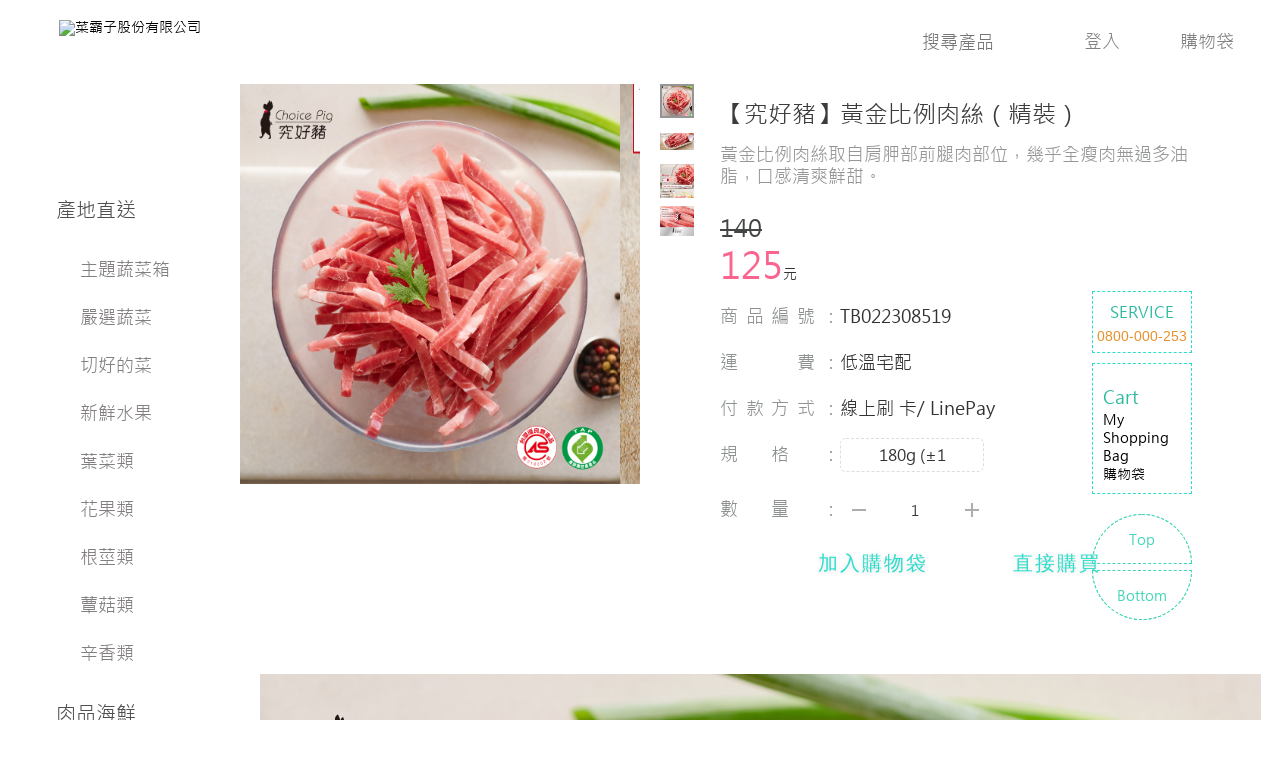

--- FILE ---
content_type: text/html; charset=UTF-8
request_url: https://vegeking.com.tw/product.php?pid=TB022308519
body_size: 7914
content:
<!doctype html>
<html>

<head>
    <meta charset="utf-8">
    <meta http-equiv="X-UA-Compatible" content="IE=edge">
    <meta name="viewport" content="width=device-width, initial-scale=1">
    <meta name="google-site-verification" content="QbxVKmksbDTKxeJ8edfUucAR-OD8F4K_DTJiACNVQdc">
    <title>【究好豬】黃金比例肉絲（精裝） | 菜霸子生鮮電商平台</title>
    <link rel="icon" href="/favicon.ico" mce_href="/favicon.ico" type="image/x-icon">
    <link rel="shortcut icon" href="/favicon.ico" mce_href="/favicon.ico" type="image/x-icon">
    <link rel="stylesheet" href="/css/style.css">
    <link rel="stylesheet" href="/css/Swiper.css">
    <!---->
    <link rel="stylesheet" href="/css/bootstrap.min.css">
    <!---->
    <link rel="stylesheet" href="/css/bootstrap-theme.min.css">
    <!---->
    <link rel="stylesheet" href="/css/animate.min.css">
    <link rel="stylesheet" href="/css/styleMy.css">
    <link rel="stylesheet" href="/css/css.css">
    <!---->
    <style>.details .introduces .content .cont-item ul li:after {
     background-color: #fff;
}</style>
</head>

<body>
    <div class="pages">
        <div class="sidebar fl ">
            <div class="logo logo-big">
                <a href="/index.php"><img src="/img/428ad5_318x94.png" alt="菜霸子股份有限公司"></a>
            </div>
            <div class="menu  hidden-sm hidden-xs">
                <ul>
                    <li>
                    <div class="tits">
                    產地直送
                    </div>
                    <div class="txts"><p><a href="/search/1/188">主題蔬菜箱</a> </p><p><a href="/search/1/189">嚴選蔬菜</a> </p><p><a href="/search/1/190">切好的菜</a> </p><p><a href="/search/1/191">新鮮水果</a> </p><p><a href="/search/1/247">葉菜類</a> </p><p><a href="/search/1/248">花果類</a> </p><p><a href="/search/1/249">根莖類</a> </p><p><a href="/search/1/250">蕈菇類</a> </p><p><a href="/search/1/251">辛香類</a> </p> </div>
                    </li><li>
                    <div class="tits">
                    肉品海鮮
                    </div>
                    <div class="txts"><p><a href="/search/1/192">雞肉</a> </p><p><a href="/search/1/193">豬肉</a> </p><p><a href="/search/1/194">牛肉/羊肉</a> </p><p><a href="/search/1/196">肉品推薦</a> </p><p><a href="/search/1/197">海鮮水產</a> </p><p><a href="/search/1/198">安心蛋奶</a> </p> </div>
                    </li><li>
                    <div class="tits">
                    熟食料理
                    </div>
                    <div class="txts"><p><a href="/search/1/200">即時調理</a> </p><p><a href="/search/1/201">美食饗宴</a> </p><p><a href="/search/1/202">湯品湯底</a> </p> </div>
                    </li><li>
                    <div class="tits">
                    職人市集
                    </div>
                    <div class="txts"><p><a href="/search/1/206">品味生活</a> </p><p><a href="/search/1/208">米食麵條</a> </p><p><a href="/search/1/209">喫茶名品</a> </p><p><a href="/search/1/245">消暑冰品</a> </p> </div>
                    </li><li>
                    <div class="tits">
                    居家生活
                    </div>
                    <div class="txts"><p><a href="/search/1/212">養生保健</a> </p><p><a href="/search/1/213">生活家電</a> </p><p><a href="/search/1/252">生活用品</a> </p> </div>
                    </li><li>
                    <div class="tits">
                    農業專區
                    </div>
                    <div class="txts"><p><a href="/search/1/255">新北青農力</a> </p><p><a href="/search/1/258">國產雜糧</a> </p> </div>
                    </li><li>
                    <div class="tits">
                    團購區
                    </div>
                    <div class="txts"><p><a href="/search/1/261">滿滿團購網</a> </p> </div>
                    </li><li>
                    <div class="tits">
                    日本進口水果
                    </div>
                    <div class="txts"><p><a href="/search/1/265">葡萄</a> </p><p><a href="/search/1/266">蜜柑</a> </p><p><a href="/search/1/267">哈密瓜</a> </p> </div>
                    </li>                    <li>
                    <div class="tits">
                    <a href="/search/1">全部商品</a>
                    </div>
                     </li>
                </ul>
            </div>
        </div>
        <div class="containers fr">
            <div class="tops fr tops-wid">
                <div class="search fl">
                    <a href="javascript:void(0)" onClick="if($('#key').val())location='/search/'+$('#key').val();" ><img src="../img/556582_20x20.png" alt=""></a>
                     <input type="text" name="key"  id="key" placeholder="搜尋產品" onchange="if($('#key').val())location='/search/'+$('#key').val();">
                    
                    
                  



                </div>
                <div class="func fr">
                    <div class="box">
                        <img src="/img/53c397_26x28.png" alt="">
                <span><a href="/page/login">登入</a></span>                    </div>
                    <div class="box hidden-xs">
                        <i class="nums numCars"></i>
                        <span><a href="/shopcar.php">購物袋</a></span>
                    </div>
                </div>
            </div>
            <div class="details">
                <div class="prods">
                    <div class="image fl">
                        <div class="swiper-container imgs fl">
                            <ul class="swiper-wrapper">
                                <li class="swiper-slide"><img src="/filecenteraccess/78C010013_vgk0078/2023022302581300946.jpg" alt="【究好豬】黃金比例肉絲（精裝）"></li>
                                <li class="swiper-slide"><img src="/filecenteraccess/78C010013_vgk0078/2023022302580507882.jpg" alt="【究好豬】黃金比例肉絲（精裝）"></li><li class="swiper-slide"><img src="/filecenteraccess/78C010013_vgk0078/2023022302580607309.jpg" alt="【究好豬】黃金比例肉絲（精裝）"></li><li class="swiper-slide"><img src="/filecenteraccess/78C010013_vgk0078/2023022302580607161.jpg" alt="【究好豬】黃金比例肉絲（精裝）"></li>
                            </ul>
                            <div class="swiper-pagination"></div>
                        </div>
                     
                        <div class="samll fl">
                            <ul>
                               <li class="acti"><img src="/filecenteraccess/78C010013_vgk0078/2023022302581300946.jpg" alt="【究好豬】黃金比例肉絲（精裝）"></li><li><img src="/filecenteraccess/78C010013_vgk0078/2023022302580507882.jpg" alt="【究好豬】黃金比例肉絲（精裝）"></li><li><img src="/filecenteraccess/78C010013_vgk0078/2023022302580607309.jpg" alt="【究好豬】黃金比例肉絲（精裝）"></li><li><img src="/filecenteraccess/78C010013_vgk0078/2023022302580607161.jpg" alt="【究好豬】黃金比例肉絲（精裝）"></li>                            </ul>
                        </div>
                    </div>
                    <div class="intr fl">
                        <div class="title">
                            <span>【究好豬】黃金比例肉絲（精裝）</span>
                        </div>
                        <div class="labels">
                            黃金比例肉絲取自肩胛部前腿肉部位，幾乎全瘦肉無過多油脂，口感清爽鮮甜。                        </div>
                        <div class="price">
                            <s>140</s>
                            <p><em>125</em>元</p>
                        </div>
                        <div class="specifications">
                            <div class="item">
                                <div class="labs fl">
                                    商品編號：
                                </div>
                                <div class="txts fl">
                                    TB022308519                                </div>
                            </div>
                            <div class="item">
                                <div class="labs fl">
                                    運　　費：
                                </div>
                                <div class="txts fl">
                                    低溫宅配                                </div>
                            </div>
                            <div class="item">
                                <div class="labs fl">
                                    付款方式：
                                </div>
                                <div class="txts fl">
                                     線上刷 卡/ LinePay                                 </div>
                            </div>
                            <div class="item">
                                <div class="labs fl">
                                    規格：
                                </div>
                                <div class="txts fl">
                                    
				<div class="box fl acti" att="180g (±10%)@@78C010014@@98">180g (±1
				     <input  id="option_0" type="hidden" value="180g (±1">
					 <input  id="Aquantity_0" type="hidden" value="98">
				</div> 
				                                </div>
                            </div>
                            <div class="item">
                                <div class="labs fl">
                                    數量：
                                </div>
                                <div class="txts fl">
                                    <div class="number">
                                        <i class="minus"></i>
                                        <input type="text" name="quantity_" id="quantity_" value="1">
                                        <i class="adds"></i>
                                    </div>
                                </div>
                            </div>
                        </div>
                        <div class="button" style="min-width: 400px;" >
                            <input name="number_" id="number_" type="hidden" value="TB022308519" />
                            <input name="Atroom_" id="Atroom_"  type="hidden" value="低溫" />
                            <input name="specialnumber_" id="specialnumber_"  type="hidden" value="180g (±10%)@@78C010014@@98" />
                            <input name="ManufacturerNo_" id="ManufacturerNo_"  type="hidden" value="vgk0078" />
                            <input name="RNo_" id="RNo_"  type="hidden" value="9522e9dbec1f5a98de21965c5e56746e" />
                            <input name="qty" id="qty"  type="hidden" value="98" />
 
 
                            <button class="addCars1" onClick="mycat('')" id="button01" >加入購物袋</button>
                            <button type="button" onClick="mycat('go');" id="button02" >直接購買</button> 
                            
                            <button type="button" onClick="#" style="color:#CCCCCC;display: none;" id="button03">售完</button> 
                            
                        </div>
                    </div>
                </div>
                

                <div class="introduces">
                    <div class="image">
                        <ul>
                            <li><img src="/filecenteraccess/78C010013_vgk0078/2023022302581300946.jpg" alt="【究好豬】黃金比例肉絲（精裝）"></li><li><img src="/filecenteraccess/78C010013_vgk0078/2023022302580507882.jpg" alt="【究好豬】黃金比例肉絲（精裝）"></li><li><img src="/filecenteraccess/78C010013_vgk0078/2023022302580607309.jpg" alt="【究好豬】黃金比例肉絲（精裝）"></li><li><img src="/filecenteraccess/78C010013_vgk0078/2023022302580607161.jpg" alt="【究好豬】黃金比例肉絲（精裝）"></li>                        </ul>
                    </div>
                    <div class="tabs">
                        <ul>
                            <li class="acti">商品介紹</li>
                            <li>商品資訊</li>
                            <li>注意事項</li>
                        </ul>
                    </div>
                    <div class="content">
                        <div class="cont-item show">
                            <div class="text">
                                <h5>
                                    商品介紹
                                </h5>
                                <ul>
                                    <li>
                                 ■ 商品品名：黃金比例肉絲（精裝）</li><li>■ 商品規格：180g/包</li><li>■ 內容物名稱(成分)：豬肉(生鮮品)</li><li>■ 原產地(國)：台灣</li><li>■ 適合料理：拌炒                                     </li>
                                </ul>
                            </div>
                        </div>
                        <div class="cont-item">
                            <div class="text">
                                <h5>
                                    商品資訊
                                </h5>
                               <p>
                                   ■ 注意事項：本品未熟，須煮熟才可食用<br>■ 保存方式：冷凍-18℃，請勿重複解/冷凍保存<br>■ 保存期限：冷凍-18℃未開封保存12個月<br>■ 有效日期：(西元年/月/日)如包裝上所示<br><br>■ 以消費者收受日起算，至少距有效日期前___日以上：3個月<br>■ 食品業者登錄字號：<br>   祥圃實業股份有限公司 A-112483749-00000-6<br>   品鮮璞食股份有限公司 A-153941537-00000-5<br>■ 投保產品責任險字號：明台產險0803第11PDT00235號<br>■ 本公司已投保產品責任險1億元(投保金額不等同理賠金額)                               </p>
                            </div>
                        </div>
                        <div class="cont-item">
                            <div class="text">
                                <h5>
                                    注意事項
                                </h5>
                               <ul>
                                    <li>
                                       
                                    </li>
                               </ul>
                            </div>
                        </div>
                    </div>
                </div>
            </div>
        </div>
        <div class="fix-func">
            <div class="tel">
                <h5>
                    SERVICE
                </h5>
                <p>
                    0800-000-253
                </p>
            </div>
            <div class="shopcar">
                <div class="tits">
                    <span>Cart</span>
                    <i class="nums numCars"></i>
                </div>
                <div class="labs">
                    <a href="/shopcar.php">My<br>Shopping<br>Bag<br>購物袋</a>
                </div>
            </div>
            <div class="gotos">
                <a href="#" class="goTop">Top</a>
                <a onclick="goBtm()" class="goBtm">Bottom</a>
            </div>
        </div>
    </div>
    
    
     <div class="alert">
     
       <div class="alert-succ"  >
            <div class="closes"><img src="/img/885cac_15x16.png" alt=""></div>
            <div class="title">
                <img src="/img/cccf1e_54x46.png" alt="">
                加購提示
            </div>
            <div class="conts">
                <div class="text">
                     加購商品總數量不得大於您選購的主商品數量!
                </div>
                
            </div>
        </div>
    
    </div>
    

    
    
    <div class="footer">    
        <div class="wid">
            <div class="conts">
                <div class="logo fl">
                    <a href="/index.php"><img src="/img/287fc4_222x46.png" alt="菜霸子股份有限公司"></a>
                </div>
                <div class="share fl">
                    <ul>
                        <a href="https://page.line.me/841zlafp" target="_blank"><li><i class="ico8"></i></li></a>
                        <a href="https://www.facebook.com/vegeking2019/" target="_blank"><li><i class="ico1"></i></li></a>
                        <a href="https://www.youtube.com/channel/UCUzHb2CeYU21xI2sfpHMXNA" target="_blank"><li><i class="ico2"></i></li></a>
                        <a href="https://www.instagram.com/vegekingno1/" target="_blank"><li><i class="ico3"></i></li></a>
                        <a href="https://www.tiktok.com/@vegeking.no1" target="_blank"><li><i class="ico4"></i></li></a>
                                            </ul>
                </div>
                <div class="text fl">
                    <p>
                        公司名稱：菜霸子股份有限公司
                    </p>
                    <p>
                        客服專線： <em>0800-000-253</em>
                    </p>
                </div>
                <div class="addr">
                    <p>
                        食品登錄：F-183688119-00000-7
                    </p>
                    <p>
                        聯繫地址：新北市板橋區三民路二段37號23樓之2                    </p>
                </div>
            </div>
        </div>
    </div>

    <script src="/js/jquery.min.js"></script>
    <!---->
    <script src="/js/wow.min.js"></script>
    <!---->
    <script src="/js/swiper.min.js"></script>
    <!-- swiper -->
    <script src="/js/index.js"></script>
    ﻿<!-- Meta Pixel Code -->
<script>
  !function(f,b,e,v,n,t,s)
  {if(f.fbq)return;n=f.fbq=function(){n.callMethod?
  n.callMethod.apply(n,arguments):n.queue.push(arguments)};
  if(!f._fbq)f._fbq=n;n.push=n;n.loaded=!0;n.version='2.0';
  n.queue=[];t=b.createElement(e);t.async=!0;
  t.src=v;s=b.getElementsByTagName(e)[0];
  s.parentNode.insertBefore(t,s)}(window, document,'script',
  'https://connect.facebook.net/en_US/fbevents.js');
  fbq('init', '683977963621457');
  fbq('track', 'PageView');
</script>
<noscript><img height="1" width="1" style="display:none"
  src="https://www.facebook.com/tr?id=683977963621457&ev=PageView&noscript=1"
/></noscript>
<!-- End Meta Pixel Code -->    <!---->

    <script>
        $('.pages .containers .screen .box').click(function(){
            $(this).addClass('acti').siblings().removeClass('acti');    
        })
        var swiper = new Swiper('.pages .fix-recommend .list', {
            pagination: {
                el: '.pages .fix-recommend .list .swiper-pagination',
            clickable: true,
            },
            loop:true,
            autoplay: {
                        delay: 3000,
                        disableOnInteraction: false,
                    },
        });
        var t =$(document).height()      
        function goBtm(){
            $("html,body").animate({scrollTop: t}, 1000);
        }

        var s=0;
var mySwiper = new Swiper(".details .prods .image .imgs", {
        direction: "vertical",
        // freeMode: true,
        mousewheel: true,
        pagination: {
        el: '.swiper-pagination',
        speed:1000,
        clickable: true,
        type: 'progressbar',
        renderProgressbar: function (progressbarFillClass) {
                return '<span class="' + progressbarFillClass + '"></span>';
                }
        },
        on: {
            slideChangeTransitionStart: function(){
                s=this.activeIndex;
                $('.details .prods .image .samll ul li').eq(s).addClass('acti').siblings().removeClass('acti');
            },
        },
      });
      $('.details .prods .image .samll ul li').click(function(){
        $(this).addClass('acti').siblings().removeClass('acti');
         s=$(this).index();
        mySwiper.slideTo(s, 1000, false);
      })
       $('..details .introduces .tabs ul li').click(function(){
        $(this).addClass('acti').siblings().removeClass('acti')
		   //***************************
		   pos = $(this).index();  
           if(pos==0){
			   $("#content01").css('display','block'); 
			   $("#content02").css('display','none'); 
			   $("#content03").css('display','none'); 
			}
           if(pos==1){
			   $("#content01").css('display','none'); 
			   $("#content02").css('display','block'); 
			   $("#content03").css('display','none'); 
			}
           if(pos==2){
			   $("#content01").css('display','none'); 
			   $("#content02").css('display','none'); 
			   $("#content03").css('display','block'); 
			}
	       //*****************************	
       })
     
	 
	 $('.details .prods .intr .specifications .item .txts .box').click(function(){
          $(this).addClass('acti').siblings().removeClass('acti')
		  $('#specialnumber_').val($(this).attr('att'));
 		  var m=$(this).index();
 		  var quantity_=$('#Aquantity_'+m).val();
		  
		  if(quantity_<=0){
			  $('.number').fadeOut();
			  //$('.button').fadeOut();
			  $('#button01').fadeOut();
			  $('#button02').fadeOut();
			  $('#button03').fadeIn();
			  $('#qty').val(0)
			  $('#quantity_').val(0)
 			  }else{
				 $('.number').fadeIn();  
				 $('.button').fadeIn();  
				 $('#qty').val(quantity_)
				 $('#quantity_').val(1)
			  }
		  
 
		  
       })
	   
	   
	   
	   
	   
	   
	   
	   	
		  $('i.adds').click(function(){
		     var qty=parseInt($('#qty').val()-1);
 			 var quantity_=parseInt($('#quantity_').val());
 			 if(qty<quantity_ ){$('#quantity_').val(qty);}
		  })
		  
		  $('i.minus').click(function(){
			  if(parseInt($('#qty').val())>0){
		     var qty=parseInt($('#qty').val()-1);
 			 var quantity_=parseInt($('#quantity_').val());
 			 if(qty<quantity_ ){$('#quantity_').val(qty);}
			 
			 var quantity_=parseInt($('#quantity_').val()*1)-1;
			 var insum=parseInt($('#insum').val());
			 var Gsum=parseInt($('#Gsum').val()) ;
			  }
 			 /*
			 if(quantity_<Gsum){
 				 
				 $("#store_address1_"+Gsum).prop("checked", false);
				 
				   var number_r=$('#number_'+Gsum).val();
				   var specialnumber_r=$('#specialnumber_'+Gsum).val();
 				   mycat_23(number_r,specialnumber_r,Gsum);
 				   passwordet();
				   return false;
					 
 			 
			 }*/
			 
		  })
		  
 	  
	   
	   
	   
	   
	   
	   
	   
	   
	   
	   
	   
	   
	   
	   
	   
	   
	   
	   
      var swiperL=$('.details .prods .image .imgs ul li').length;
    
    if(swiperL==1){
            $('.details .prods .image .swiper-pagination-progressbar').hide();
    }


    $('.details .introduces .tabs ul li').click(function(){
        $(this).addClass('acti').siblings().removeClass('acti');
        var t=$(this).index();
        $('.details .introduces .content .cont-item').eq(t).addClass('show').siblings().removeClass('show')
    })





   var swiper = new Swiper('.additional .conts .list', {
      slidesPerView: 5,
      navigation: {
        nextEl: '.additional .conts .list .swiper-button-next',
        prevEl: '.additional .conts .list .swiper-button-prev',
      },
      breakpoints: {
        //当宽度大于等于320
        //当宽度大于等于480
        768: {
            slidesPerView: 1,
            
        },
    }
    });










		//******************************************
		function mycat(gocar){
			var numCars= $('.box i.numCars').text();
			var num=parseInt($('.numCars').text());
			var number_=$('#number_').val();
			var Atroom_=$('#Atroom_').val();
			var specialnumber_=$('#specialnumber_').val();
			var ManufacturerNo_=$('#ManufacturerNo_').val();
			var RNo_=$('#RNo_').val();
			var quantity_=$('#quantity_').val();
  					//追加
 					  $.post("/_save.php?action=cat" , {  
					  number: number_ , 
					  Atroom:Atroom_ , 
					  specialnumber:specialnumber_ , 
					  ManufacturerNo:ManufacturerNo_ ,
					  quantity:quantity_,
					  RNo:RNo_
					  },
					  
					  function (data){
						  //更新數量
 						  $('i.numCars').text(data);
						  if(numCars==parseInt(data)){alert('此商品已加入購物車!');}
						  
   					  });
					  
				if(gocar){
					location='/shopcar.php';
					}	  
					  
					  
          }
		//******************************************
		
		
 		
		
		//******************************************
		function mycat_23(number_r,specialnumber_r,G){
			      var numCars= $('.box i.numCars').text();
				  var num=parseInt($('.numCars').text());
				  var number_=$('#number_').val();
				  var Atroom_=$('#Atroom_').val();
				  var specialnumber_=$('#specialnumber_').val();
				  var ManufacturerNo_=$('#ManufacturerNo_').val();
				  var RNo_=$('#RNo_').val();
				  var quantity_=$('#quantity_').val();
			
			 if($("#store_address1_"+G).prop("checked")) {
				 
				 var Gsum=parseInt($('#Gsum').val()*1)+1;
			     
				     /*
				     if(Gsum>quantity_){
 					 $("#store_address1_"+G).prop("checked", false);
					 passwordet();
					 return	false;
					 }*/
			
 			          $('#Gsum').val(Gsum);
				      //追加
 				      $.post("/_save.php?action=cat" , {  
					  number: number_ , 
					  Atroom:Atroom_ , 
					  specialnumber:specialnumber_ , 
					  ManufacturerNo:ManufacturerNo_,
					  quantity:quantity_,
					  RNo:RNo_ },
					  function (data){
						  //更新數量
						  $('i.numCars').text(data);
						  if(numCars==data){alert('此商品已加入購物車!');}
  					  });
					  
					  
					  $.post("/_save.php?action=cat" , {  
					  number: number_r , 
					  number_r: number_ , 
					  Atroom:Atroom_ , 
					  gradation:'2' , 
					  specialnumber:specialnumber_r , 
					  ManufacturerNo:ManufacturerNo_,
					  RNo:RNo_ },
					  function (data){
   					  });
 					 
					  //location='product/'+number_;
				  
 		   } else {
				  
                    $.post("/_save.php?action=catdel" , {  
					  number: number_r , 
					  Atroom:Atroom_ , 
					  specialnumber:specialnumber_r , 
					  ManufacturerNo:ManufacturerNo_,
					  RNo:RNo_ },
					  function (data){
   					  });
  
                    location='product/'+number_;
 			   }
			 
					  
          }
		//******************************************
		
		
		function passwordet(){
			$('.alert').fadeIn();
            $('.alert .alert-succ').slideDown();
 	    }
		
	   $('.alert .alert-succ .closes').click(function(){
            $('.alert').fadeOut();
            $('.alert .alert-succ').slideUp();
        })
		
		
		
		
		
		
		
		

     
     
    </script>
</body>

</html>

--- FILE ---
content_type: text/css
request_url: https://vegeking.com.tw/css/style.css
body_size: 37689
content:
/*  页面重置样式  */
body,p,h1,h2,h3,h4,h5,li,span,i,ul,img,a,strong,input,button,textarea,select,dd,dl,dt,ol{
	margin:0;
	padding:0;
	word-wrap:break-word;
}
h1,h2,h3,h4,h5,h6{
	font-weight: normal;
}
body{
	font-family:"Arial","microsoft yahei";
	font-size:14px;
	line-height: 1;
	color:#333;
}
*{
	-webkit-tap-highlight-color:rgba(0,0,0,0);
	-webkit-box-sizing: border-box;
	box-sizing: border-box;
}
li{
	list-style-type:none;
	float:left;
}
table{
	border-collapse:collapse;
	border-spacing:0;
}
a,area{
	text-decoration:none;
	outline:none;
	color: #000;
}
img{
	border:none;
	vertical-align:middle;
}
i,var,em{
	font-style:normal;
}
button{
	font-family:"Arial","microsoft yahei";
	font-size: 14px;
	outline:none;
	cursor: pointer;
	border: none;
	line-height: 1;
}
input[type="submit"]{
	border: none;
}
iframe{
	border: none;
}
input,select,textarea{
	outline:none;
	font-family:"Arial","microsoft yahei";font-size: 14px;
}
textarea{
	resize:none;
	overflow-y:auto;
}
.at{
	margin:0 auto;
}
.fl{
	float: left;
}
.fr{
	float: right;
}
.clear{
	clear:both;
}
.dt{
	display: table;
	width: 100%;
}
.fl-w{
	float: left;
	width: 100%;
}
.hide{
	display: none;
}
.ver-container{
	display: table;
	width: 100%;
	text-align: center;
}
.ver-container > * {
	vertical-align: middle;
	display: table-cell;
}

.swiper-button-disabled{
	cursor: no-drop !important;
	opacity: .5;
}

[class*=icon]{
	font-family:"iconfont" !important;
	font-size:16px;
	font-style:normal;
	-webkit-font-smoothing: antialiased;
	-moz-osx-font-smoothing: grayscale;
}

[class*=ico]{
	vertical-align: middle;
	display: inline-block;
}
.wid {
  width: 100%;
  margin: 0 auto;
  max-width: 1340px;
}
body,
html {
  width: 100%;
  height: 100%;
}
div {
  font-family: "msjh";
}
@font-face {
  font-family: "msjh";
  src: url("../css/msjh.ttc");
}
.head {
  width: 100%;
  height: 78px;
  background: rgba(90,92,93,0.3);
  position: fixed;
  left: 0;
  top: 0;
  padding: 0 20px;
  z-index: 10000;
}
.head.on {
  background: #fff;
  border-bottom: 2px solid #2bdecb;
}
.head .menus {
  width: auto;
  height: 78px;
}
.head .menus .box {
  width: auto;
  height: 78px;
  display: flex;
  justify-content: center;
  align-items: center;
}
.head .menus .box i {
  display: inline-block;
  width: 50px;
  height: 4px;
  background-color: #2bdecb;
  position: relative;
  border-radius: 2px;
}
.head .menus .box i:after {
  content: "";
  position: absolute;
  left: 0;
  top: -15px;
  transition: 0.5s;
  width: 100%;
  border-radius: 2px;
  height: 4px;
  background-color: #2bdecb;
}
.head .menus .box i:before {
  content: "";
  position: absolute;
  transition: 0.5s;
  left: 0;
  bottom: -15px;
  width: 100%;
  border-radius: 2px;
  height: 4px;
  background-color: #2bdecb;
}
.head .menus .box.acti i {
  background: none;
}
.head .menus .box.acti i:after {
  transform: rotate(45deg);
  left: 0;
  top: 0;
}
.head .menus .box.acti i:before {
  transform: rotate(-45deg);
  left: 0;
  top: 0;
}
.head .logo {
  height: 78px;
  display: flex;
  justify-content: center;
  align-items: center;
  padding: 10px 20px;
  padding-top: 20px;
}
.head .logo img {
  width: 142px;
}
.head .nav {
  width: auto;
  padding-top: 20px;
  padding-left: 20px;
}
.head .nav ul {
  width: 100%;
  margin: 0;
}
.head .nav ul li {
  width: auto;
  line-height: 58px;
  font-size: 22px;
  color: #fff;
  padding: 10px 0px;
  margin: 0 20px;
  position: relative;
}
.head .nav ul li .txts {
  width: 100%;
  line-height: 38px;
  padding: 0 20px;
}
.head .nav ul li .txts a {
  color: #fff;
  text-decoration: none;
}
.head .nav ul li .slide {
  width: 1070px;
  display: none;
  min-height: 200px;
  position: absolute;
  left: 0;
  top: 58px;
}
.head .nav ul li .slide .list {
  width: 100%;
  background-color: rgba(255,255,255,0.95);
  padding: 20px;
  margin-top: 2px;
  float: left;
}
.head .nav ul li .slide .list ul {
  width: 100%;
  margin: 0;
}
.head .nav ul li .slide .list ul li {
  width: calc(100% / 6);
  margin: 0;
  padding: 0;
  font-size: 14px;
}
.head .nav ul li .slide .list ul li h5 {
  margin: 0;
  line-height: 52px;
  font-size: 22px;
  color: #333;
}
.head .nav ul li .slide .list ul li p {
  margin: 0;
  line-height: 48px;
  font-size: 18px;
}
.head .nav ul li .slide .list ul li p a {
  color: #837f7f;
  text-decoration: none;
  display: block;
}
.head .nav ul li .slide .list ul li p a:hover {
  color: #2bdecb;
}
.head .nav ul li:hover .txts {
  background-color: #2bdecb;
  color: #fff;
}
.head .nav ul li:hover .slide {
  display: block;
}
.head .func {
  width: auto;
  line-height: 78px;
  display: flex;
  justify-content: center;
  align-items: center;
}
.head .func .box {
  height: 78px;
  display: flex;
  justify-content: flex-start;
  align-items: center;
  cursor: pointer;
  padding-left: 24px;
}
.head .func .box .curr {
  width: 100%;
  height: 100%;
  display: flex;
  justify-content: flex-start;
  align-items: center;
}
.head .func .box span {
  font-size: 18px;
  color: #fff;
  padding-left: 4px;
}
.head .func .box input {
  width: 120px;
  height: 40px;
  border: none;
  background: none;
  font-size: 18px;
  color: #fff;
}
.head .func .box input::-webkit-input-placeholder {
  color: #fff;
}
.head .func .box img {
  margin: 0 12px;
}
.head .func .box i.nums {
  width: 24px;
  height: 30px;
  background: url("../img/a8f4b7_24x30.png") center no-repeat;
  background-size: 24px 30px;
  line-height: 40px;
  text-align: center;
  color: #fbe811;
}
.banner {
  width: 100%;
  float: left;
  height: 100%;
  position: relative;
}
.banner ul {
  width: 100%;
  transition-timing-function: ease;
  height: 100%;
  margin: 0;
}
.banner ul li {
  width: 100%;
  height: 100%;
}
.banner ul li a {
  display: block;
  width: 100%;
  height: 100%;
}
.banner ul li img {
  width: 100%;
}
.banner .swiper-pagination {
  bottom: 10px !important;
  width: 120px !important;
  height: 20px;
  background-color: rgba(43,222,203,0.5);
  border-radius: 10px;
  left: 50% !important;
  margin-left: -60px;
  z-index: 100;
}
.banner .swiper-pagination .swiper-pagination-bullet {
  width: 10px;
  margin: 5px 9px;
  height: 10px;
  opacity: 1;
  background-color: #fff;
}
.banner .swiper-pagination .swiper-pagination-bullet.swiper-pagination-bullet-active {
  background-color: #fffd44;
}
.banner .swiper-button-prev {
  left: 20px;
}
.banner .swiper-button-prev:after {
  color: #2bdecb;
  opacity: 0.2;
  transition: 0.5s;
  font-size: 88px;
}
.banner .swiper-button-prev:hover:after {
  opacity: 1;
}
.banner .swiper-button-next {
  right: 20px;
}
.banner .swiper-button-next:after {
  color: #2bdecb;
  opacity: 0.2;
  transition: 0.5s;
  font-size: 88px;
}
.banner .swiper-button-next:hover:after {
  opacity: 1;
}
.banner .bannService {
  width: 100%;
  height: 200px;
  background: rgba(90,92,93,0.3);
  position: absolute;
  left: 0;
  bottom: 0;
  z-index: 99;
  padding: 32px 0;
}
.banner .bannService .wid {
  max-width: 1500px;
}
.banner .bannService .wid .list {
  width: 100%;
}
.banner .bannService .wid .list .item {
  width: 20%;
  padding: 0 20px;
}
.banner .bannService .wid .list .item .tits {
  width: 100%;
  height: 44px;
  display: flex;
  justify-content: center;
  align-items: center;
  color: #fff;
  font-size: 30px;
}
.banner .bannService .wid .list .item .tits img {
  margin: 0 6px;
}
.banner .bannService .wid .list .item .txts {
  width: 100%;
  line-height: 24px;
  font-size: 18px;
  color: #fff;
  text-indent: 36px;
  margin-top: 15px;
}
.product {
  width: 100%;
  float: left;
}
.product .product-pages {
  float: left;
  width: 100%;
  padding: 46px 0;
}
.product .items {
  width: 100%;
  float: left;
}
.product .items .title {
  width: 100%;
  padding-top: 18px;
  text-align: center;
  position: relative;
}
.product .items .title:after {
  content: "";
  position: absolute;
  left: 0;
  top: 50%;
  margin-top: 10px;
  width: 100%;
  height: 1px;
  border-bottom: 1px dashed #7e8484;
}
.product .items .title .curr {
  width: auto;
  height: 60px;
  background-color: #fff;
  display: inline-block;
  line-height: 60px;
  min-width: 640px;
  text-align: center;
  margin: 0 auto;
  position: relative;
  z-index: 9;
  padding: 0 30px;
}
.product .items .title .curr span {
  font-size: 24px;
  color: #7e8484;
  letter-spacing: 2px;
  margin: 0 20px;
}
.product .items .title .curr a {
  display: inline-block;
  width: auto;
  padding: 0 20px;
  height: 28px;
  background-color: #2bdecb;
  font-size: 18px;
  letter-spacing: 2px;
  line-height: 26px;
  color: #fff;
  border-radius: 6px;
  margin: 0 20px;
  text-decoration: none;
  position: relative;
  top: -2px;
}
.product .items .conts {
  width: 100%;
  padding: 12px 0px;
  float: left;
}
.product .items .conts .list {
  width: 100%;
  padding: 35px 20px;
  float: left;
  position: relative;
}
.product .items .conts .list:after {
  content: "";
  position: absolute;
  left: 0;
  top: 0;
  width: 100%;
  height: 100%;
  border: 1px solid #dbdcdc;
}
.product .items .conts .list ul {
  width: 100%;
  margin: 0;
  transition-timing-function: ease;
  position: relative;
  margin-top: -40px;
  z-index: 9;
}
.product .items .conts .list ul li {
  width: 20%;
  padding: 0 20px;
  margin-top: 40px;
  position: relative;
}
.product .items .conts .list ul li .labs {
  width: 34px;
  height: 38px;
  background: url("../img/503fb7_56x62.png") center no-repeat;
  position: absolute;
  left: 24px;
  top: 4px;
  text-align: center;
  color: #fff;
  line-height: 30px;
  font-style: italic;
  font-weight: bold;
  padding-right: 4px;
  font-size: 20px;
  z-index: 99;
  background-size: 34px 38px;
}
.product .items .conts .list ul li .imgs {
  width: 100%;
  height: 210px;
  overflow: hidden;
  position: relative;
}
.product .items .conts .list ul li .imgs a {
  display: block;
  position: relative;
  z-index: 999;
}
.product .items .conts .list ul li .imgs img {
  width: 100%;
  transition: 0.5s;
  /*height: 100%;*/
  min-height: 210px;
}
.product .items .conts .list ul li .text {
  width: 100%;
  position: relative;
  left: 0px;
  border: 1px dashed #dbdcdc;
  border-top: none;
  padding: 0 12px;
  float: left;
  z-index: 888;
  padding-bottom: 12px;
  background-color: #fff;
}
.product .items .conts .list ul li .text .txts {
  width: 100%;
  text-align: center;
  padding: 8px 0;
  padding-bottom: 0;
  position: relative;
  z-index: 999;
  float: left;
}
.product .items .conts .list ul li .text .txts a {
  display: block;
  line-height: 26px;
  font-size: 16px;
  color: #5a5b5b;
  display: -webkit-box;
  -webkit-box-orient: vertical;
  -webkit-line-clamp: 1;
  overflow: hidden;
}
.product .items .conts .list ul li .text .txts em {
  display: block;
  line-height: 20px;
  font-size: 16px;
  color: #929696;
  display: -webkit-box;
  -webkit-box-orient: vertical;
  -webkit-line-clamp: 1;
  overflow: hidden;
}
.product .items .conts .list ul li .text .price {
  width: 100%;
  height: 44px;
  line-height: 44px;
}
.product .items .conts .list ul li .text .price span {
  color: #7e8484;
  font-size: 12px;
  float: left;
}
.product .items .conts .list ul li .text .price em {
  color: #7e8484;
  float: right;
  padding-left: 10px;
}
.product .items .conts .list ul li .text .price em b {
  color: #ff274b;
  font-size: 18px;
}
.product .items .conts .list ul li .text .func {
  width: 100%;
  display: flex;
  justify-content: center;
  align-items: center;
  position: relative;
  float: left;
  z-index: 99;
}
.product .items .conts .list ul li .text .func i {
  display: inline-block;
  width: 34px;
  height: 34px;
  border-radius: 50%;
  border: 1px dashed #2bdecb;
  position: relative;
  margin: 0 4px;
  cursor: pointer;
}
.product .items .conts .list ul li .text .func i.car:after {
  content: "";
  position: absolute;
  left: 50%;
  margin-left: -1px;
  top: 50%;
  margin-top: -8px;
  width: 2px;
  height: 16px;
  background-color: #2bdecb;
}
.product .items .conts .list ul li .text .func i.car:before {
  content: "";
  position: absolute;
  left: 50%;
  margin-left: -8px;
  top: 50%;
  margin-top: -1px;
  width: 16px;
  height: 2px;
  background-color: #2bdecb;
}
.product .items .conts .list ul li .text .func i.car.acti {
  background: #2bdecb url("../img/3cfa10_24x24.png") center no-repeat;
  border: 1px solid #2bdecb;
}
.product .items .conts .list ul li .text .func i.car.acti:after {
  display: none;
}
.product .items .conts .list ul li .text .func i.car.acti:before {
  display: none;
}
.product .items .conts .list ul li .text .func i.coll {
  background: url("../img/cecbc5_30x30.png") center no-repeat;
}
.product .items .conts .list ul li .text .func i.coll.acti {
  background: #2bdecb url("../img/6eafa0_24x24.png") center no-repeat;
}
.product .items .conts .list ul li:nth-child(1) .labs {
  color: #f00;
  font-size: 28px;
}
.product .items .conts .list ul li:nth-child(2) .labs {
  color: #fff100;
  font-size: 28px;
}
.product .items .conts .list ul li:nth-child(3) .labs {
  color: #d32bde;
  font-size: 28px;
}
.product .items .conts .list ul li:hover {
  position: relative;
}
.product .items .conts .list ul li:hover .imgs {
  border: 3px solid #2bdecb;
  border-bottom: none;
}
.product .items .conts .list ul li:hover .imgs img {
  transform: scale(1.1);
}
.product .items .conts .list ul li:hover .text {
  background-color: #f9f8f8;
  position: relative;
}
.product .items .conts .list ul li:hover .text:after {
  content: "";
  position: absolute;
  left: -1px;
  bottom: -1px;
  width: calc(100% + 2px);
  height: calc(100% + 2px);
  border: 3px solid #2bdecb;
  border-top: none;
}
.product .items .conts .list ul li:hover .text a {
  color: #2bdecb;
  text-decoration: none;
}
.product .items .conts .list .swiper-button-next {
  right: 0px;
}
.product .items .conts .list .swiper-button-next:after {
  color: #2bdecb;
  font-size: 32px;
}
.product .items .conts .list .swiper-button-prev {
  left: 6px;
}
.product .items .conts .list .swiper-button-prev:after {
  color: #2bdecb;
  font-size: 32px;
}
.product .items .conts .list.list-rank {
  background-color: #c1c2c3;
}
.header {
  width: 100%;
}
.pages {
  width: 100%;
  float: left;
}
.pages .sidebar {
  width: 328px;
}
.pages .sidebar .logo {
  width: 100%;
  height: 84px;
  display: flex;
  justify-content: flex-start;
  align-items: center;
  padding: 0 40px;
}
.pages .sidebar .logo img {
  max-width: 100%;
}
.pages .sidebar .logo.logo-big {
  height: 174px;
}
.pages .sidebar .menu {
  width: 100%;
}
.pages .sidebar .menu ul {
  width: 100%;
  margin: 0;
}
.pages .sidebar .menu ul li {
  width: 100%;
}
.pages .sidebar .menu ul li .tits {
  width: 100%;
  line-height: 72px;
  font-size: 20px;
  color: #504f4f;
  padding: 0 56px;
}
.pages .sidebar .menu ul li .txts {
  width: 100%;
  padding-left: 80px;
}
.pages .sidebar .menu ul li .txts p {
  margin: 0;
  line-height: 48px;
  font-size: 18px;
}
.pages .sidebar .menu ul li .txts p a {
  color: #837f7f;
}
.pages .sidebar .menu ul li .txts p a:hover {
  color: #2bdecb;
}
.pages .containers {
  width: calc(100% - 328px);
}
.pages .containers .screen {
  width: 100%;
  height: 70px;
  float: left;
  padding: 0 30px;
  padding-left: 0;
}
.pages .containers .screen .box {
  line-height: 70px;
  font-size: 18px;
  float: left;
  cursor: pointer;
  padding-right: 40px;
  position: relative;
}
.pages .containers .screen .box.sele:after {
  content: "";
  position: absolute;
  left: 42px;
  top: 50%;
  margin-top: -7px;
  width: 0;
  height: 0;
  border-left: 6px solid transparent;
  border-right: 6px solid transparent;
  border-bottom: 6px solid #ccc;
  border-radius: 4px;
}
.pages .containers .screen .box.sele:before {
  content: "";
  position: absolute;
  left: 42px;
  top: 50%;
  margin-top: 2px;
  width: 0;
  height: 0;
  border-left: 6px solid transparent;
  border-right: 6px solid transparent;
  border-top: 6px solid #ccc;
  border-radius: 4px;
}
.pages .containers .screen .box.acti:after {
  border-bottom: 6px solid #2bdecb;
}
.pages .containers .screen .box.acti-down:after {
  border-bottom: 6px solid #ccc;
}
.pages .containers .screen .box.acti-down:before {
  border-top: 6px solid #2bdecb;
}
.pages .containers .content {
  width: 100%;
  float: left;
}
.pages .containers .content .products {
  width: calc(100% - 300px);
  padding-bottom: 200px;
}
.pages .containers .content .products .list {
  width: 100%;
  padding: 35px 20px;
  float: left;
}
.pages .containers .content .products .list ul {
  width: 100%;
  margin: 0;
  transition-timing-function: ease;
  position: relative;
  margin-top: -40px;
}
.pages .containers .content .products .list ul li {
  width: 20%;
  padding: 0 10px;
  margin-top: 40px;
  position: relative;
}
.pages .containers .content .products .list ul li .labs {
  width: 34px;
  height: 38px;
  background: url("../img/503fb7_56x62.png") center no-repeat;
  position: absolute;
  left: 24px;
  top: 4px;
  text-align: center;
  color: #fff;
  line-height: 30px;
  font-style: italic;
  font-weight: bold;
  padding-right: 4px;
  font-size: 20px;
  z-index: 99;
  background-size: 34px 38px;
}
.pages .containers .content .products .list ul li .imgs {
  width: 100%;
  height: 210px;
  overflow: hidden;
  position: relative;
  z-index: 999;
}
.pages .containers .content .products .list ul li .imgs img {
  width: 100%;
  transition: 0.5s;
  height: 100%;
}
.pages .containers .content .products .list ul li .text {
  width: 100%;
  position: relative;
  left: 0px;
  border: 1px dashed #dbdcdc;
  border-top: none;
  padding: 0 12px;
  padding-bottom: 12px;
  background-color: #fff;
}
.pages .containers .content .products .list ul li .text .txts {
  width: 100%;
  text-align: center;
  padding: 8px 0;
  padding-bottom: 0;
  position: relative;
  z-index: 999;
}
.pages .containers .content .products .list ul li .text .txts a {
  display: block;
  line-height: 26px;
  font-size: 16px;
  color: #5a5b5b;
  display: -webkit-box;
  -webkit-box-orient: vertical;
  -webkit-line-clamp: 1;
  overflow: hidden;
}
.pages .containers .content .products .list ul li .text .txts em {
  display: block;
  line-height: 20px;
  font-size: 16px;
  color: #929696;
  display: -webkit-box;
  -webkit-box-orient: vertical;
  -webkit-line-clamp: 1;
  overflow: hidden;
}
.pages .containers .content .products .list ul li .text .price {
  width: 100%;
  height: 44px;
  line-height: 44px;
}
.pages .containers .content .products .list ul li .text .price span {
  color: #7e8484;
  font-size: 12px;
  float: left;
}
.pages .containers .content .products .list ul li .text .price em {
  color: #7e8484;
  float: right;
  padding-left: 10px;
}
.pages .containers .content .products .list ul li .text .price em b {
  color: #ff274b;
  font-size: 18px;
}
.pages .containers .content .products .list ul li .text .func {
  width: 100%;
  display: flex;
  justify-content: center;
  align-items: center;
  position: relative;
  z-index: 99;
}
.pages .containers .content .products .list ul li .text .func i {
  display: inline-block;
  width: 34px;
  height: 34px;
  border-radius: 50%;
  border: 1px dashed #2bdecb;
  position: relative;
  margin: 0 4px;
  cursor: pointer;
}
.pages .containers .content .products .list ul li .text .func i.car:after {
  content: "";
  position: absolute;
  left: 50%;
  margin-left: -1px;
  top: 50%;
  margin-top: -8px;
  width: 2px;
  height: 16px;
  background-color: #2bdecb;
}
.pages .containers .content .products .list ul li .text .func i.car:before {
  content: "";
  position: absolute;
  left: 50%;
  margin-left: -8px;
  top: 50%;
  margin-top: -1px;
  width: 16px;
  height: 2px;
  background-color: #2bdecb;
}
.pages .containers .content .products .list ul li .text .func i.car.acti {
  background: #2bdecb url("../img/3cfa10_24x24.png") center no-repeat;
  border: 1px solid #2bdecb;
}
.pages .containers .content .products .list ul li .text .func i.car.acti:after {
  display: none;
}
.pages .containers .content .products .list ul li .text .func i.car.acti:before {
  display: none;
}
.pages .containers .content .products .list ul li .text .func i.coll {
  background: url("../img/cecbc5_30x30.png") center no-repeat;
}
.pages .containers .content .products .list ul li .text .func i.coll.acti {
  background: #2bdecb url("../img/6eafa0_24x24.png") center no-repeat;
}
.pages .containers .content .products .list ul li:nth-child(1) .labs {
  color: #f00;
  font-size: 28px;
}
.pages .containers .content .products .list ul li:nth-child(2) .labs {
  color: #fff100;
  font-size: 28px;
}
.pages .containers .content .products .list ul li:nth-child(3) .labs {
  color: #d32bde;
  font-size: 28px;
}
.pages .containers .content .products .list ul li:hover {
  position: relative;
}
.pages .containers .content .products .list ul li:hover .imgs {
  border: 3px solid #2bdecb;
  border-bottom: none;
}
.pages .containers .content .products .list ul li:hover .imgs img {
  transform: scale(1.1);
}
.pages .containers .content .products .list ul li:hover .text {
  background-color: #f9f8f8;
}
.pages .containers .content .products .list ul li:hover .text:after {
  content: "";
  position: absolute;
  left: -1px;
  bottom: -1px;
  cursor: pointer;
  width: calc(100% + 2px);
  height: 100%;
  transition: 0.5s;
  border: 3px solid #2bdecb;
  border-top: none;
}
.pages .containers .content .products .list ul li:hover .text a {
  color: #2bdecb;
  text-decoration: none;
}
.pages .fix-recommend {
  width: 270px;
  min-height: 200px;
  border-radius: 8px;
  box-shadow: 0 14px 16px rgba(10,2,4,0.14);
}
.pages .fix-recommend .list {
  width: 100%;
}
.pages .fix-recommend .list ul {
  width: 100%;
  margin: 0;
}
.pages .fix-recommend .list ul li {
  width: 100%;
}
.pages .fix-recommend .list ul li .imgs {
  width: 100%;
}
.pages .fix-recommend .list ul li .imgs img {
  width: 100%;
  border-radius: 8px 8px 0 0;
}
.pages .fix-recommend .list ul li .intr {
  width: 100%;
  padding: 8px 12px;
}
.pages .fix-recommend .list ul li .intr .text {
  width: 100%;
}
.pages .fix-recommend .list ul li .intr .text .tits {
  width: 100%;
  line-height: 32px;
  font-size: 18px;
  color: #171717;
}
.pages .fix-recommend .list ul li .intr .text .txts {
  width: 100%;
  line-height: 22px;
  font-size: 14px;
  color: #878989;
}
.pages .fix-recommend .list ul li .intr .more {
  width: 100%;
  text-align: center;
  padding-top: 15px;
}
.pages .fix-recommend .list ul li .intr .more a {
  display: inline-block;
  width: 246px;
  height: 34px;
  background-color: #eee;
  border-radius: 8px;
  line-height: 34px;
  color: #797a7a;
  text-decoration: none;
}
.pages .fix-recommend .list ul li .intr .more a:hover {
  background-color: #2bdecb;
  color: #fff;
}
.pages .fix-recommend .list .swiper-pagination {
  bottom: 42px !important;
}
.pages .fix-recommend .list .swiper-pagination .swiper-pagination-bullet {
  width: 6px;
  margin: 0 3px;
  height: 6px;
  opacity: 1;
  background-color: #919393;
}
.pages .fix-recommend .list .swiper-pagination .swiper-pagination-bullet.swiper-pagination-bullet-active {
  background-color: #2bdecb;
}
.pages .fix-recommend.fix {
  position: fixed;
  right: 0;
  top: 0;
}
.fix-func {
  position: fixed;
  right: 88px;
  bottom: 100px;
  z-index: 99999;
}
.fix-func .tel {
  width: 100px;
  border: 1px dashed #2bdecb;
  padding: 6px 0;
  text-align: center;
  background-color: #fff;
}
.fix-func .tel h5 {
  margin: 0;
  line-height: 28px;
  font-size: 16px;
  text-transform: uppercase;
  color: #2dba9e;
}
.fix-func .tel p {
  margin: 0;
  line-height: 20px;
  font-size: 14px;
  color: #e7912b;
  font-family: arial;
}
.fix-func .shopcar {
  width: 100%;
  margin-top: 10px;
  border: 1px dashed #2bdecb;
  padding: 10px;
  background-color: #fff;
}
.fix-func .shopcar .tits {
  width: 100%;
  line-height: 26px;
  font-size: 18px;
  color: #2dba9e;
}
.fix-func .shopcar .tits img {
  float: left;
}
.fix-func .shopcar .tits i.nums {
	width: 24px;
	display: inline-block;
	height: 30px;
	background: url("../img/a8f4b7_24x30.png") center no-repeat;
	background-size: 24px 30px;
	line-height: 40px;
	margin-left: 8px;
	text-align: center;
	color: #e7912b;
	position: relative;
	top: 12px;
}
.fix-func .shopcar .labs {
  color: #41d6b8;
  line-height: 18px;
  font-size: 14px;
}
.fix-func .gotos {
  width: 100px;
  margin-top: 20px;
}
.fix-func .gotos a {
  width: 100px;
  height: 50px;
  display: inline-block;
  border-radius: 50px 50px 0 0;
  line-height: 50px;
  border: 1px dashed #41d6b8;
}
.fix-func .gotos a.goTop {
  width: 100px;
  height: 50px;
  display: inline-block;
  border-radius: 50px 50px 0 0;
  line-height: 50px;
  text-align: center;
  color: #41d6b8;
  text-decoration: none;
  border: 1px dashed #41d6b8;
}
.fix-func .gotos a.goTop:hover {
  background-color: #41d6b8;
  color: #fff;
}
.fix-func .gotos a.goBtm {
  width: 100px;
  height: 50px;
  display: inline-block;
  border-radius: 0px 0px 50px 50px;
  line-height: 50px;
  color: #41d6b8;
  text-align: center;
  border: 1px dashed #41d6b8;
  margin-top: 6px;
  text-decoration: none;
}
.fix-func .gotos a.goBtm:hover {
  background-color: #41d6b8;
  color: #fff;
}
.details {
  width: 100%;
  float: left;
  padding-right: 300px;
  padding-top: 90px;
}
.details .prods {
  width: 100%;
}
.details .prods .image {
  width: 680px;
  height: 500px;
}
.details .prods .image .imgs {
  width: 500px;
  height: 500px;
  padding-right: 20px !important;
}
.details .prods .image .imgs ul {
  width: 100%;
  margin: 0; /*之前是ease-out*/
  transition-timing-function: linear;
}
.details .prods .image .imgs img {
  width: 100%;
  height: 100%;
}
.details .prods .image .swiper-pagination-progressbar {
  left: initial !important;
  right: 0 !important;
}
.details .prods .image .swiper-pagination-progressbar.swiper-pagination-progressbar-fill {
  background: #959595 !important;
}
.details .prods .image .samll {
  width: 34px;
  margin-left: 38px;
}
.details .prods .image .samll ul {
  width: 100%;
  margin: 0;
}
.details .prods .image .samll ul li {
  width: 34px;
  height: 34px;
  margin-bottom: 6px;
  position: relative;
  overflow: hidden;
  display: flex;
  justify-content: center;
  align-items: center;
}
.details .prods .image .samll ul li img {
  width: 100%;
}
.details .prods .image .samll ul li.acti:after {
  content: "";
  position: absolute;
  left: 0;
  top: 0;
  width: 100%;
  height: 100%;
  border: 2px solid #959595;
}
.details .prods .intr {
  width: calc(100% - 680px);
  max-width: 490px;
}
.details .prods .intr .title {
  width: 100%;
  line-height: 30px;
  font-size: 24px;
  color: #3b3c3c;
  padding: 15px 0;
}
.details .prods .intr .labels {
  width: 100%;
  line-height: 22px;
  font-size: 18px;
  color: #959696;
  min-height: 66px;
}
.details .prods .intr .price {
  width: 100%;
}
.details .prods .intr .price s {
  display: block;
  line-height: 36px;
  font-size: 24px;
  color: #444646;
}
.details .prods .intr .price p {
  display: block;
  line-height: 40px;
}
.details .prods .intr .price p em {
  font-size: 36px;
  color: #fa648e;
}
.details .prods .intr .specifications {
  width: 100%;
}
.details .prods .intr .specifications .item {
  width: 100%;
  font-size: 18px;
  line-height: 36px;
  float: left;
  margin: 5px 0;
}
.details .prods .intr .specifications .item .labs {
  width: 120px;
  height: 36px;
  text-align: justify;
  -moz-text-align-last: justify;
  text-align-last: justify;
  color: #8e9191;
}
.details .prods .intr .specifications .item .txts {
  width: calc(100% - 120px);
}
.details .prods .intr .specifications .item .txts .box {
  width: 144px;
  height: 34px;
  border: 1px dashed #dcdede;
  border-radius: 6px;
  text-align: center;
  line-height: 32px;
  margin: 1px 0;
  font-size: 16px;
  margin-right: 20px;
  cursor: pointer;
  position: relative;
  margin-bottom: 10px;
}
.details .prods .intr .specifications .item .txts .box.acti:after {
  content: "";
  position: absolute;
  right: -10px;
  top: 50%;
  margin-top: -9.5px;
  width: 19px;
  height: 19px;
  background: url("../img/071a5f_19x19.png") center no-repeat;
}
.details .prods .intr .specifications .item .txts .number {
  width: 150px;
  height: 36px;
  position: relative;
}
.details .prods .intr .specifications .item .txts .number input {
  width: 100%;
  height: 36px;
  border: none;
  background: none;
  text-align: center;
}
.details .prods .intr .specifications .item .txts .number i {
  display: inline-block;
  width: 36px;
  height: 36px;
  position: absolute;
  cursor: pointer;
}
.details .prods .intr .specifications .item .txts .number i.minus {
  left: 0;
  top: 0;
}
.details .prods .intr .specifications .item .txts .number i.minus:after {
  content: "";
  position: absolute;
  left: 50%;
  margin-left: -6px;
  text-align: center;
  top: 50%;
  width: 14px;
  height: 2px;
  background-color: #acaeae;
  margin-top: -1px;
}
.details .prods .intr .specifications .item .txts .number i.adds {
  right: 0;
  top: 0;
}
.details .prods .intr .specifications .item .txts .number i.adds:after {
  content: "";
  position: absolute;
  left: 50%;
  margin-left: -7px;
  text-align: center;
  top: 50%;
  width: 14px;
  height: 2px;
  background-color: #acaeae;
  margin-top: -1px;
}
.details .prods .intr .specifications .item .txts .number i.adds:before {
  content: "";
  position: absolute;
  left: 50%;
  margin-left: -1px;
  text-align: center;
  top: 50%;
  margin-top: -7px;
  width: 2px;
  height: 14px;
  background-color: #acaeae;
}
.details .prods .intr .button {
  width: 100%;
  padding-top: 12px;
  float: left;
  text-align: center;
}
.details .prods .intr .button button {
	width: 160px;
	height: 36px;
	border: none;
	background: none;
	font-size: 20px;
	/*color: #CCCCCC;*/
	color: #2bdecb;
	text-shadow: 0 1px 5px rgba(153,153,153,0.3);
}
.details .prods .intr .button button:hover {
  font-weight: bold;
}
.details .introduces {
  width: 100%;
  padding-top: 90px;
  float: left;
  padding-bottom: 100px;
}
.details .introduces .image {
  width: 100%;
  text-align: center;
}
.details .introduces .image ul {
  width: 100%;
  margin: 0;
}
.details .introduces .image ul li {
  width: 100%;
  margin-bottom: 50px;
}
.details .introduces .image img {
  max-width: 100%;
}
.details .introduces .tabs {
  width: 100%;
}
.details .introduces .tabs ul {
  width: 100%;
}
.details .introduces .tabs ul li {
  width: 264px;
  height: 50px;
  cursor: pointer;
  text-align: center;
  line-height: 50px;
  background-color: #fff;
  font-size: 18px;
}
.details .introduces .tabs ul li.acti {
  background-color: #eee;
  border-radius: 4px;
}
.details .introduces .tabs ul li:hover {
  background-color: #eee;
  border-radius: 4px;
}
.details .introduces .content {
  width: 100%;
  min-height: 400px;
  border: 1px dashed #c9c9c9;
}
.details .introduces .content .cont-item {
  width: 100%;
  padding: 20px;
  display: none;
}
.details .introduces .content .cont-item.show {
  display: block;
}
.details .introduces .content .cont-item h5 {
  font-size: 18px;
  font-weight: bold;
}
.details .introduces .content .cont-item ul {
  margin: 0;
  padding: 12px 0;
}
.details .introduces .content .cont-item ul li {
  margin: 0;
  padding-left: 30px;
  position: relative;
  line-height: 40px;
  font-size: 16px;
  width: 100%;
  position: relative;
}
.details .introduces .content .cont-item ul li:after {
  content: "";
  position: absolute;
  left: 10px;
  top: 15px;
  border-radius: 5px;
  width: 10px;
  height: 10px;
  background-color: #333;
}
.details .introduces .content .cont-item p {
  font-size: 16px;
  line-height: 30px;
  color: #333;
  text-align: justif;
  padding: 12px 0;
}
.footer {
  width: 100%;
  background-color: #f8f8f8;
  padding: 60px 0;
  float: left;
}
.footer .conts {
  width: 100%;
  display: flex;
  justify-content: center;
  align-items: center;
}
.footer .logo {
  width: 240px;
  height: 66px;
  display: flex;
  justify-content: center;
  align-items: center;
}
.footer .share {
  width: auto;
}
.footer .share ul {
  width: 100%;
  margin: 0;
}
.footer .share ul li {
  width: auto;
  height: 54px;
  display: flex;
  justify-content: center;
  align-items: center;
  cursor: pointer;
  padding: 0 5px;
}
.footer .share ul li i {
  display: inline-block;
}
.footer .share ul li i.ico1 {
  background: url("../img/b17908_38x38.png");
  width: 38px;
  height: 38px;
  filter: grayscale(100%);
  opacity: 0.5;
}
.footer .share ul li i.ico2 {
  background: url("../img/eef595_90x37.png");
  width: 90px;
  height: 37px;
  opacity: 0.5;
  filter: grayscale(100%);
}
.footer .share ul li i.ico3 {
  background: url("../img/6229c9_38x38.png");
  width: 38px;
  height: 38px;
  filter: grayscale(100%);
  opacity: 0.5;
}
.footer .share ul li i.ico4 {
  background: url("../img/c11655_38x38.png");
  width: 38px;
  height: 38px;
  filter: grayscale(100%);
  opacity: 0.5;
}
.footer .share ul li i.ico5 {
  background: url("../img/1fea9f_38x38.png");
  background-size: 38px 38px;
  width: 38px;
  height: 38px;
  filter: grayscale(100%);
  opacity: 0.5;
}
.footer .share ul li i.ico7 {
  background: url("../img/84a62e_82x38.png");
  width: 82px;
  height: 38px;
  filter: grayscale(100%);
  opacity: 0.5;
}
.footer .share ul li:hover i {
  opacity: 1;
  filter: grayscale(0%);
}
.footer .text {
  width: auto;
  padding: 5px 20px;
}
.footer .text p {
  line-height: 22px;
  font-size: 16px;
  color: #595a5a;
  margin: 0;
}
.footer .text p em {
  color: #18bdab;
}
.footer .addr {
  width: auto;
  padding: 5px 20px;
}
.footer .addr p {
  line-height: 22px;
  font-size: 16px;
  color: #595a5a;
  margin: 0;
}
.footer .addr p em {
  color: #18bdab;
}
.tops {
  width: 100%;
  height: 84px;
  padding: 0 40px;
  max-width: 100%;
}
.tops.tops-wid {
  width: auto;
}
.tops .search {
  width: auto;
  height: 84px;
  display: flex;
  justify-content: flex-start;
  align-items: center;
}
.tops .search input[type="submit"] {
  width: 32px;
  height: 32px;
  background: url("../img/907959_22x22.png") center no-repeat;
  border: none;
}
.tops .search input[type="text"] {
  width: 300px;
  height: 32px;
  border: none;
  background: none;
  padding-left: 10px;
  font-size: 18px;
  color: #8f8e8e;
}
.tops .func {
  width: auto;
  height: 84px;
  display: flex;
  justify-content: flex-start;
  align-items: center;
}
.tops .func .box {
  height: 78px;
  display: flex;
  justify-content: flex-start;
  align-items: center;
  cursor: pointer;
  padding-left: 24px;
}
.tops .func .box .curr {
  width: 100%;
  height: 100%;
  display: flex;
  justify-content: flex-start;
  align-items: center;
}
.tops .func .box span {
  font-size: 18px;
  color: #838181;
  padding: 0 6px;
}
.tops .func .box img {
  margin: 0 6px;
}
.tops .func .box i.nums {
  width: 24px;
  height: 30px;
  background: url("../img/a8f4b7_24x30.png") center no-repeat;
  background-size: 24px 30px;
  line-height: 40px;
  text-align: center;
  color: #fbe811;
}
.tops .logo {
  width: auto;
  height: 84px;
  display: flex;
  justify-content: flex-start;
  align-items: center;
  padding: 0 40px;
}
.tops .logo img {
  max-width: 100%;
}
.tops .logo.logo-big {
  height: 174px;
}
.step {
  width: 100%;
  float: left;
}
.step ul {
  float: right;
  width: auto;
  margin: 0;
}
.step ul li {
  width: 118px;
  position: relative;
}
.step ul li .nums {
  width: 100%;
  text-align: center;
  padding: 10px 0;
  position: relative;
}
.step ul li .nums i {
  display: inline-block;
  width: 40px;
  height: 40px;
  border: 1px dashed #18bdab;
  border-radius: 20px;
  line-height: 38px;
  font-size: 20px;
  color: #18bdab;
}
.step ul li .labs {
  width: 100%;
  line-height: 26px;
  font-size: 18px;
  color: #929494;
  text-align: center;
  position: relative;
}
.step ul li.acti .nums:after {
  content: "";
  position: absolute;
  right: -15px;
  top: 50%;
  margin-top: -5px;
  width: 31px;
  height: 10px;
  background: url("../img/845e2c_31x10.png") center no-repeat;
}
.step ul li.acti .nums i {
  background-color: #18bdab;
  border: 1px solid #18bdab;
  color: #fff;
}
.step ul li:last-child .nums:after {
  display: none;
}
.personal {
  width: 100%;
  /*margin-top: -90px;*/
  margin-top:  0px;
  float: left;
  padding-bottom: 80px;
}
.personal .content {
  width: 100%;
  padding-top: 90px;
}
.personal .content .tabs {
  width: 100%;
}
.personal .content .tabs ul {
  width: 100%;
  margin: 0;
}
.personal .content .tabs ul li {
  width: 172px;
  height: 54px;
  text-align: center;
  line-height: 54px;
  font-size: 20px;
  color: #8c8888;
}
.personal .content .tabs ul li a {
  color: #8c8888;
  text-decoration: none;
}
.personal .content .tabs ul li.acti {
  background-color: #24c5b4;
  color: #fff;
  border-radius: 6px;
}
.personal .content .tabs ul li.acti a {
  color: #fff;
}
.personal .content .intrs {
  width: 100%;
  float: left;
}
.personal .content .intrs .login {
  width: 100%;
  border: 1px dashed #a0a0a0;
  border-radius: 6px;
  min-height: 100px;
  padding: 40px;
  float: left;
}
.personal .content .intrs .login .items {
  width: 50%;
}
.personal .content .intrs .login .items:last-child {
  max-width: 520px;
}
.personal .content .intrs .login .items .title {
  width: 100%;
  line-height: 36px;
  font-size: 24px;
  color: #424444;
}
.personal .content .intrs .login .items .cont {
  width: 100%;
  padding-top: 30px;
}
.personal .content .intrs .login .items .cont .form {
  width: 100%;
  max-width: 380px;
}
.personal .content .intrs .login .items .cont .box {
  width: 100%;
  padding-top: 30px;
}
.personal .content .intrs .login .items .cont .box .input {
  width: 100%;
  display: flex;
  justify-content: space-between;
  align-items: center;
  border-bottom: 1px dashed #a0a0a0;
}
.personal .content .intrs .login .items .cont .box .input label {
  width: 120px;
  margin: 0;
  font-weight: normal;
  color: #abacac;
  padding: 0;
  font-size: 18px;
  line-height: 40px;
  transition: 0.5s;
  text-align: justify;
  -moz-text-align-last: justify;
  text-align-last: justify;
  display: inline-block;
}
.personal .content .intrs .login .items .cont .box .input input {
  width: calc(100% - 120px);
  height: 40px;
  border: none;
  font-size: 18px;
}
.personal .content .intrs .login .items .cont .box .input.inputs label {
  position: absolute;
  margin-top: -56px;
  font-size: 16px;
}
.personal .content .intrs .login .items .cont .box .yzm {
  width: auto;
  height: 44px;
  display: flex;
  justify-content: center;
  align-items: center;
}
.personal .content .intrs .login .items .cont .box .yzm img {
  width: auto;
  max-width: 132px;
}
.personal .content .intrs .login .items .cont .box .btns {
  height: 44px;
  display: flex;
  justify-content: center;
  align-items: center;
  cursor: pointer;
}
.personal .content .intrs .login .items .cont .box .btns label {
  margin: 0;
  padding: 0;
  font-size: 18px;
  color: #abacac;
  padding-right: 38px;
  display: inline-block;
  font-weight: normal;
  position: relative;
}
.personal .content .intrs .login .items .cont .box .btns label:after {
  content: "";
  position: absolute;
  right: 13px;
  top: 50%;
  margin-top: -8px;
  width: 0;
  height: 0;
  border-top: 8px solid transparent;
  border-left: 12px solid #959595;
  border-bottom: 8px solid transparent;
}
.personal .content .intrs .login .items .cont .box .btns button {
  width: 40px;
  height: 40px;
  background-color: #2bdecb;
  color: #fff;
  border: none;
  border-radius: 50%;
}
.personal .content .intrs .login .items .cont .box .func {
  width: 100%;
  display: flex;
  justify-content: space-between;
  padding-top: 20px;
}
.personal .content .intrs .login .items .cont .box .func .forget {
  line-height: 40px;
  font-size: 18px;
}
.personal .content .intrs .login .items .cont .box .func .forget a {
  color: #abacac;
}
.personal .content .intrs .login .items .cont .box .func .forget a:hover {
  color: #2bdecb;
}
.personal .content .intrs .login .items .cont .box .func .share a {
  margin-left: 6px;
}
.personal .content .intrs .login .items .cont .box .txts {
  width: 100%;
  font-size: 18px;
  line-height: 26px;
  color: #abacac;
  float: left;
  margin-top: 30px;
}
.personal .content .intrs .login .items .cont .box .recomCode {
  width: 100%;
  float: right;
  max-width: 150px;
}
.personal .content .intrs .login .items .cont .box .recomCode .switch {
  width: auto;
  float: left;
  display: flex;
  justify-content: flex-end;
  align-items: center;
  height: 40px;
}
.personal .content .intrs .login .items .cont .box .recomCode .switch label {
  font-weight: normal;
  font-size: 14px;
  color: #abacac;
  padding: 0;
  margin: 0;
}
.personal .content .intrs .login .items .cont .box .recomCode .switch span {
  display: inline-block;
  width: 50px;
  height: 20px;
  background-image: linear-gradient(to bottom, #f1f1f1, #eee);
  border-radius: 12px;
  margin-left: 4px;
  padding: 1px;
  cursor: pointer;
  position: relative;
}
.personal .content .intrs .login .items .cont .box .recomCode .switch span:after {
  content: "OFF";
  position: absolute;
  right: 0;
  top: 0;
  line-height: 20px;
  transition: 0.1s;
  font-size: 10px;
  color: #555;
  width: 32px;
  text-align: center;
}
.personal .content .intrs .login .items .cont .box .recomCode .switch span i {
  display: inline-block;
  width: 18px;
  transition: 0.3s;
  height: 18px;
  border-radius: 11px;
  background-color: #f7f8f9;
  float: left;
  box-shadow: 0 0 10px rgba(0,0,0,0.1);
}
.personal .content .intrs .login .items .cont .box .recomCode .switch span.on {
  background-image: linear-gradient(to bottom, #f8d244, #faf2a0);
}
.personal .content .intrs .login .items .cont .box .recomCode .switch span.on:after {
  content: "ON";
  right: initial;
  left: 0;
  color: #97958c;
}
.personal .content .intrs .login .items .cont .box .recomCode .switch span.on i {
  margin-left: 30px;
}
.personal .content .intrs .login .items .cont .box .recomCode .inputs {
  width: 100%;
  height: 26px;
  display: none;
}
.personal .content .intrs .login .items .cont .box .recomCode .inputs input {
  width: 100%;
  height: 26px;
  border: none;
  border-bottom: 1px dashed #dcdcdc;
  color: #333;
}
.personal .content .intrs .login .items .cont .box .recomCode .inputs input::-webkit-input-placeholder {
  color: #fce17b;
}
.personal .content .intrs .login .items .cont .box .recomCode.on .inputs {
  display: block;
}
.personal .content .intrs .login .items .registered {
  width: 100%;
}
.personal .content .intrs .login .items .registered .text {
  padding-top: 30px;
  font-size: 18px;
  line-height: 32px;
  color: #abacac;
  padding-top: 30px;
}
.personal .content .intrs .login .items .registered .text em {
  color: #f8bf35;
}
.personal .content .intrs .login .items .registered .btns {
  height: 60px;
  display: flex;
  justify-content: flex-end;
  align-items: center;
}
.personal .content .intrs .login .items .registered .btns label {
  margin: 0;
  padding: 0;
  font-size: 18px;
  color: #abacac;
  padding-right: 38px;
  display: inline-block;
  font-weight: normal;
  position: relative;
}
.personal .content .intrs .login .items .registered .btns label:after {
  content: "";
  position: absolute;
  right: 13px;
  top: 50%;
  margin-top: -8px;
  width: 0;
  height: 0;
  border-top: 8px solid transparent;
  border-left: 12px solid #959595;
  border-bottom: 8px solid transparent;
}
.personal .content .intrs .login .items .registered .btns button {
  width: 40px;
  height: 40px;
  background-color: #c5f0eb;
  color: #333;
  border: none;
  border-radius: 50%;
}
.personal .content .intrs .login .items .registered .tels {
  width: 100%;
  display: flex;
  justify-content: flex-end;
  align-items: center;
  margin-top: 10px;
}
.personal .content .intrs .login .items .registered .tels label {
  margin: 0;
  padding: 0;
  width: auto;
  height: 32px;
  background-color: #47e8d7;
  border-radius: 12px;
  color: #fff;
  letter-spacing: 4px;
  line-height: 32px;
  font-size: 20px;
  padding: 0 20px;
  font-weight: normal;
  margin-left: 10px;
}
.alert {
  width: 100%;
  height: 100%;
  position: fixed;
  left: 0;
  display: none;
  top: 0;
  z-index: 999;
}
.alert .alert-reply {
  width: 1200px;
  height: auto;
  min-height: 480px;
  position: absolute;
  left: 50%;
  margin-left: -600px;
  top: 50%;
  margin-top: -240px;
  box-shadow: 0 0px 10px rgba(10,2,4,0.1);
  z-index: 99;
  border-radius: 20px;
  background-color: #fff;
  padding: 36px 60px;
  display: none;
}
.alert .alert-reply .closes {
  width: 30px;
  height: 30px;
  z-index: 99;
  border: 1px dashed #d2d2d2;
  position: absolute;
  right: 10px;
  top: 10px;
  display: flex;
  justify-content: center;
  align-items: center;
  cursor: pointer;
}
.alert .alert-reply .labels {
  width: 300px;
}
.alert .alert-reply .labels .number {
  width: 100%;
  line-height: 36px;
  font-size: 18px;
  color: #9b9999;
}
.alert .alert-reply .labels .type {
  width: 100%;
  height: 36px;
}
.alert .alert-reply .labels .type label {
  margin: 0;
  padding: 0;
  line-height: 36px;
  font-size: 18px;
  color: #9b9999;
  font-weight: normal;
}
.alert .alert-reply .labels .type select {
  width: 176px;
  height: 34px;
  border: 1px solid #a0a0a0;
  margin: 1px 0;
  border-radius: 4px;
}
.alert .alert-reply .conts {
  width: calc(100% - 300px);
  padding-left: 20px;
}
.alert .alert-reply .conts .textarea {
  width: 100%;
}
.alert .alert-reply .conts .textarea textarea {
  width: 100%;
  height: 326px;
  border: 1px dashed #a0a0a0;
  border-radius: 4px;
  font-size: 18px;
  line-height: 36px;
  padding: 12px;
}
.alert .alert-reply .conts .button {
  width: 100%;
  text-align: right;
  padding-top: 12px;
}
.alert .alert-reply .conts .button button {
  width: 240px;
  height: 32px;
  background-color: #24c5b4;
  border-radius: 4px;
  border: none;
  color: #fff;
  font-size: 16px;
}
.alert .alert-questions {
  width: 1200px;
  height: auto;
  min-height: 480px;
  position: absolute;
  left: 50%;
  margin-left: -600px;
  top: 50%;
  margin-top: -240px;
  box-shadow: 0 0px 10px rgba(10,2,4,0.1);
  z-index: 99;
  border-radius: 20px;
  background-color: #fff;
  padding: 15px 30px;
  display: none;
}
.alert .alert-questions .quest {
  width: 100%;
}
.alert .alert-questions .quest .title {
  width: 100%;
  line-height: 40px;
  font-size: 18px;
  color: #9b9999;
}
.alert .alert-questions .quest .conts {
  width: 100%;
  height: 360px;
  border: 1px dashed #a0a0a0;
  border-radius: 4px;
  padding: 10px;
}
.alert .alert-questions .quest .conts .qCont {
  width: 100%;
  float: left;
}
.alert .alert-questions .quest .conts .qCont .item {
  width: 100%;
  max-width: 400px;
  padding: 10px 0;
}
.alert .alert-questions .quest .conts .qCont .item .time {
  width: 100%;
  line-height: 30px;
  font-size: 18px;
  color: #9b9999;
}
.alert .alert-questions .quest .conts .qCont .item .txts {
  width: 100%;
  line-height: 30px;
  font-size: 18px;
  color: #9b9999;
}
.alert .alert-questions .quest .conts .rCont {
  width: 100%;
  float: left;
}
.alert .alert-questions .quest .conts .rCont .item {
  width: 100%;
  padding: 10px 0;
  max-width: 400px;
  text-align: right;
  float: right;
}
.alert .alert-questions .quest .conts .rCont .item .time {
  width: 100%;
  line-height: 30px;
  font-size: 18px;
  color: #9b9999;
}
.alert .alert-questions .quest .conts .rCont .item .txts {
  width: 100%;
  line-height: 30px;
  font-size: 18px;
  color: #83c0ef;
}
.alert .alert-questions .reply {
  width: 100%;
}
.alert .alert-questions .reply .title {
  width: 100%;
  line-height: 40px;
  font-size: 18px;
  color: #9b9999;
}
.alert .alert-questions .reply .conts {
  width: 100%;
  height: 360px;
  border: 1px dashed #a0a0a0;
  border-radius: 4px;
  padding: 10px;
}
.alert .alert-questions .reply .conts .textarea {
  width: 100%;
  height: 100%;
  border: none;
}
.alert .alert-questions .reply .conts .textarea textarea {
  width: 100%;
  height: 100%;
  line-height: 40px;
  font-size: 18px;
  color: #9b9999;
  border: none;
  background: none;
}
.alert .alert-questions .reply .button {
  width: 100%;
  display: flex;
  justify-content: flex-end;
  align-items: center;
  padding-top: 16px;
}
.alert .alert-questions .reply .button button {
  width: 240px;
  height: 32px;
  background-color: #24c5b4;
  border-radius: 4px;
  border: none;
  color: #fff;
  font-size: 16px;
}
.alert .alert-questions .closes {
  width: 30px;
  height: 30px;
  z-index: 99;
  border: 1px dashed #d2d2d2;
  position: absolute;
  right: 10px;
  top: 10px;
  display: flex;
  justify-content: center;
  align-items: center;
  cursor: pointer;
}
.alert .alert-address {
  width: 1200px;
  height: auto;
  min-height: 480px;
  position: absolute;
  left: 50%;
  margin-left: -600px;
  top: 50%;
  margin-top: -240px;
  box-shadow: 0 0px 10px rgba(10,2,4,0.1);
  z-index: 99;
  border-radius: 20px;
  background-color: #fff;
  padding: 30px;
  display: none;
}
.alert .alert-address .closes {
  width: 30px;
  height: 30px;
  border: 1px dashed #d2d2d2;
  position: absolute;
  right: 30px;
  top: 30px;
  display: flex;
  justify-content: center;
  align-items: center;
  cursor: pointer;
}
.alert .alert-address .conts {
  width: 100%;
}
.alert .alert-address .conts .items {
  width: 100%;
  float: left;
}
.alert .alert-address .conts .items .title {
  width: 100%;
  line-height: 52px;
  font-size: 18px;
  color: #262525;
}
.alert .alert-address .conts .items .intr {
  width: 100%;
}
.alert .alert-address .conts .items .intr .rows {
  width: 100%;
  height: 40px;
  display: flex;
  justify-content: flex-start;
  align-items: center;
}
.alert .alert-address .conts .items .intr .rows label {
  padding: 0;
  margin: 0;
  font-size: 18px;
  color: #a5a4a4;
  font-weight: normal;
}
.alert .alert-address .conts .items .intr .rows span {
  font-size: 18px;
  color: #a5a4a4;
  padding-left: 8px;
}
.alert .alert-address .conts .items .intr .rows input {
  width: 240px;
  height: 40px;
  border: none;
  background: none;
  border-bottom: 1px dashed #a5a4a4;
  font-size: 18px;
  color: #a5a4a4;
}
.alert .alert-address .conts .items .intr .address {
  width: 100%;
  height: 40px;
}
.alert .alert-address .conts .items .intr .address .box {
  width: auto;
  margin-right: 20px;
}
.alert .alert-address .conts .items .intr .address .box select {
  width: 100px;
  height: 40px;
  border: none;
  background: none;
  font-size: 18px;
  color: #a5a4a4;
  border-bottom: 1px dashed #a5a4a4;
}
.alert .alert-address .conts .items .intr .address .box input {
  width: 360px;
  height: 40px;
  border: none;
  background: none;
  border-bottom: 1px dashed #a5a4a4;
  font-size: 18px;
  color: #a5a4a4;
}
.alert .alert-address .conts .items .intr .address .adds {
  height: 40px;
  display: flex;
  justify-content: flex-start;
  align-items: center;
}
.alert .alert-address .conts .items .intr .address .adds input {
  width: 20px;
  height: 20px;
  margin: 0;
  padding: 0;
  margin: 0 4px;
  -webkit-appearance: none;
  -moz-appearance: none;
  appearance: none;
  background: url("../img/50b217_20x20.png") center no-repeat;
  outline: none;
}
.alert .alert-address .conts .items .intr .address .adds input:checked {
  background: url("../img/8a2d18_20x20.png") center no-repeat;
}
.alert .alert-address .conts .items .intr .address .adds span {
  font-size: 14px;
  color: #636161;
}
.alert .alert-address .conts .items .intr .addrList {
  width: 100%;
  min-height: 100px;
  float: left;
  padding-left: 68px;
}
.alert .alert-address .conts .items .intr .addrList ul {
  margin: 0;
  width: 100%;
}
.alert .alert-address .conts .items .intr .addrList ul li {
  width: 100%;
  height: 44px;
  display: flex;
  justify-content: flex-start;
  align-items: center;
}
.alert .alert-address .conts .items .intr .addrList ul li i {
  display: inline-block;
  width: 24px;
  height: 24px;
  border-radius: 12px;
  border: 1px dashed #23b1a2;
  color: #23b1a2;
  float: left;
  line-height: 22px;
  text-align: center;
}
.alert .alert-address .conts .items .intr .addrList ul li span {
  margin-left: 8px;
  font-size: 18px;
  color: #8e9897;
  width: 374px;
  display: inline-block;
  height: 44px;
  line-height: 44px;
  float: left;
}
.alert .alert-address .conts .items .intr .addrList ul li em {
  color: #ebc12f;
  float: left;
  font-size: 16px;
  cursor: pointer;
  display: none;
}
.alert .alert-address .conts .items .intr .addrList ul li.acti i {
  background-color: #23b1a2;
  color: #fff;
  border: 1px solid #23b1a2;
}
.alert .alert-address .conts .items .intr .addrList ul li.acti em {
  display: block;
}
.alert .alert-address .conts .items .intr .addrList ul li:hover {
  cursor: pointer;
}
.alert .alert-address .conts .items .intr .addrList ul li:hover em {
  display: block;
}
.alert .alert-address .conts .button {
  width: 100%;
  padding: 20px 0;
  float: left;
  text-align: center;
}
.alert .alert-address .conts .button button {
  width: 260px;
  height: 36px;
  background-color: #23b1a2;
  border: none;
  color: #fff;
  font-size: 18px;
  letter-spacing: 2px;
  border-radius: 8px;
}
.alert .alert-address .conts .button button img {
  margin: 0 8px;
  position: relative;
  top: -2px;
}
.alert .alert-pray {
  width: 1200px;
  height: auto;
  min-height: 560px;
  position: absolute;
  left: 50%;
  margin-left: -600px;
  top: 50%;
  margin-top: -280px;
  box-shadow: 0 0px 10px rgba(10,2,4,0.1);
  z-index: 999;
  border-radius: 20px;
  background-color: #fff;
  display: none;
  padding: 30px;
}
.alert .alert-pray .closes {
  width: 30px;
  height: 30px;
  border: 1px dashed #d2d2d2;
  position: absolute;
  right: 30px;
  top: 30px;
  display: flex;
  justify-content: center;
  align-items: center;
  cursor: pointer;
}
.alert .alert-pray .conts {
  width: 100%;
}
.alert .alert-pray .conts .conta {
  width: 100%;
}
.alert .alert-pray .conts .conta .title {
  width: 100%;
  line-height: 44px;
  font-size: 18px;
  color: #262525;
}
.alert .alert-pray .conts .conta .intr {
  width: 100%;
}
.alert .alert-pray .conts .conta .intr .data {
  width: 100%;
}
.alert .alert-pray .conts .conta .intr .data .box {
  width: auto;
  height: 36px;
  display: flex;
  justify-content: flex-start;
  align-items: center;
}
.alert .alert-pray .conts .conta .intr .data .box label {
  padding: 0;
  margin: 0;
  line-height: 36px;
  font-size: 18px;
  float: left;
  color: #adabab;
  font-weight: normal;
}
.alert .alert-pray .conts .conta .intr .data .box span {
  width: auto;
  min-width: 140px;
  padding-right: 20px;
  height: 36px;
  border: none;
  background: none;
  display: inline-block;
  border-bottom: 1px dashed #adabab;
  font-size: 18px;
  line-height: 36px;
  float: left;
}
.alert .alert-pray .conts .conta .intr .data .box select {
  width: 90px;
  height: 36px;
  border: none;
  background: none;
  border-bottom: 1px dashed #adabab;
  font-size: 18px;
  line-height: 36px;
  margin-right: 30px;
}
.alert .alert-pray .conts .conta .intr .preset {
  width: 100%;
  display: flex;
  justify-content: center;
  align-items: center;
  height: 40px;
}
.alert .alert-pray .conts .conta .intr .preset label {
  padding: 0;
  margin: 0;
  margin: 0 4px;
  font-weight: normal;
  color: #f6bf19;
}
.alert .alert-pray .conts .conta .intr .preset input {
  width: 20px;
  height: 20px;
  margin: 0;
  padding: 0;
  margin: 0 4px;
  -webkit-appearance: none;
  -moz-appearance: none;
  appearance: none;
  background: url("../img/cb1c7c_20x20.png") center no-repeat;
  outline: none;
}
.alert .alert-pray .conts .conta .intr .preset input:checked {
  background: url("../img/088ec5_20x20.png") center no-repeat;
}
.alert .alert-pray .conts .prayCont {
  width: 100%;
}
.alert .alert-pray .conts .prayCont .title {
  width: 100%;
  line-height: 44px;
  font-size: 18px;
  color: #262525;
}
.alert .alert-pray .conts .prayCont .cont {
  width: 100%;
}
.alert .alert-pray .conts .prayCont .cont .intr {
  width: 100%;
  margin-bottom: 20px;
  float: left;
}
.alert .alert-pray .conts .prayCont .cont .intr .tits {
  width: 142px;
  text-align: right;
  line-height: 40px;
  font-size: 16px;
  color: #4a4a4a;
}
.alert .alert-pray .conts .prayCont .cont .intr .data {
  width: calc(100% - 142px);
  padding-left: 20px;
}
.alert .alert-pray .conts .prayCont .cont .intr .data .rows {
  width: 100%;
  float: left;
}
.alert .alert-pray .conts .prayCont .cont .intr .data .rows .box {
  width: auto;
  position: relative;
  height: 40px;
}
.alert .alert-pray .conts .prayCont .cont .intr .data .rows .box input {
  width: 150px;
  border: none;
  background: none;
  border-bottom: 1px solid #fff;
  font-size: 18px;
  line-height: 40px;
  color: #a5a4a4;
  margin-right: 20px;
}
.alert .alert-pray .conts .prayCont .cont .intr .data .rows .box input.textName {
  width: 100px;
}
.alert .alert-pray .conts .prayCont .cont .intr .data .rows .box .sele {
  width: auto;
  padding-right: 20px;
}
.alert .alert-pray .conts .prayCont .cont .intr .data .rows .box .sele select {
  width: 80px;
  color: #a5a4a4;
  height: 40px;
  border: none;
  background: none;
  font-size: 18px;
}
.alert .alert-pray .conts .prayCont .cont .intr .data .rows .box .btns {
  width: auto;
  padding-top: 10px;
}
.alert .alert-pray .conts .prayCont .cont .intr .data .rows .box .btns button {
  width: 78px;
  height: 28px;
  border: 1px dashed #e1c74d;
  border-radius: 8px;
  text-align: center;
  line-height: 26px;
  background: none;
  font-size: 16px;
}
.alert .alert-pray .conts .prayCont .cont .intr .data .rows .box .btns button:hover {
  background-color: #e1c74d;
  color: #fff;
}
.alert .alert-pray .conts .prayCont .cont .intr .data .rows .box .btns button.acti {
  background-color: #23b1a2;
  border: 1px solid #23b1a2;
  color: #fff;
}
.alert .alert-pray .conts .prayCont .cont .intr .data .rows.rows-adds .box input {
  border-bottom: 1px dashed #a5a4a4;
}
.alert .alert-pray .conts .prayCont .cont .intr .data .rows.rows-adds .box .sele select {
  border-bottom: 1px dashed #a5a4a4;
}
.alert .alert-pray .button {
  width: 100%;
  text-align: center;
}
.alert .alert-pray .button button {
  width: 260px;
  height: 50px;
  background-color: #23b1a2;
  border-radius: 8px;
  text-align: center;
  border: none;
  color: #fff;
  font-size: 18px;
}
.alert .alert-succ {
  width: 1200px;
  height: 400px;
  position: absolute;
  left: 50%;
  margin-left: -600px;
  top: 50%;
  margin-top: -200px;
  box-shadow: 0 0px 10px rgba(10,2,4,0.1);
  z-index: 99;
  border-radius: 20px;
  background-color: #fff;
  display: none;
  padding: 30px;
}
.alert .alert-succ .closes {
  width: 30px;
  height: 30px;
  border: 1px dashed #d2d2d2;
  position: absolute;
  right: 30px;
  top: 30px;
  display: flex;
  justify-content: center;
  align-items: center;
  cursor: pointer;
}
.alert .alert-succ .title {
  width: 100%;
  height: 50px;
  font-size: 20px;
  color: #8e9897;
  display: flex;
  justify-content: flex-start;
  align-items: center;
}
.alert .alert-succ .title img {
  position: relative;
  top: -6px;
}
.alert .alert-succ .title span {
  padding-left: 10px;
}
.alert .alert-succ .conts {
  width: 100%;
  padding-top: 50px;
}
.alert .alert-succ .conts .text {
  width: 100%;
  text-align: center;
  font-size: 20px;
  line-height: 36px;
  color: #8e9897;
}
.alert .alert-succ .conts .btns {
  width: 100%;
  text-align: center;
  padding: 40px 0;
}
.alert .alert-succ .conts .btns a {
  display: inline-block;
  padding: 0 16px;
  height: 36px;
  font-size: 16px;
  background-color: #47e8d7;
  color: #fff;
  line-height: 36px;
  text-decoration: none;
  border-radius: 6px;
}
.contain {
  width: 100%;
  padding-top: 90px;
  float: left;
}
.contain .record {
  width: 100%;
}
.contain .record .table {
  width: 100%;
}
.contain .record .table table {
  width: 100%;
  border: 1px dashed #d8dadb;
  border-right: none;
  border-bottom: none;
}
.contain .record .table table tr {
  width: 100%;
}
.contain .record .table table tr th {
  height: 58px;
  border-right: 1px dashed #d8dadb;
  border-bottom: 1px dashed #d8dadb;
  text-align: center;
  font-weight: normal;
  font-size: 18px;
  color: #414242;
}
.contain .record .table table tr td {
  border-right: 1px dashed #d8dadb;
  border-bottom: 1px dashed #d8dadb;
  padding: 10px;
  text-align: center;
  color: #a9abab;
  font-size: 16px;
}
.contain .record .table table tr td a {
  display: block;
  line-height: 28px;
  color: #929494;
  text-decoration: none;
}
.contain .record .table table tr td a:hover {
  color: #24c5b4;
  text-decoration: underline;
}
.contain .record .table table tr td .state a {
  color: #42c0f4;
}
.contain .record .table table tr td .state a.cancel {
  color: #90d9d1;
}
.contain .record .table table tr td .state p {
  margin: 0;
  text-align: center;
  margin: 4px 0;
}
.contain .record .table table tr td .state p a {
  width: 68px;
  height: 22px;
  background-color: #24c5b4;
  color: #fff;
  border-radius: 6px;
  text-align: center;
  line-height: 22px;
  margin: 0 auto;
  font-size: 14px;
}
.contain .data {
  width: 100%;
  border: 1px dashed #d8dadb;
  min-height: 200px;
  float: left;
  padding: 40px 24px;
}
.contain .data .inform {
  width: 50%;
  min-height: 100px;
}
.contain .data .inform .security {
  padding: 0 20px;
  padding-top: 20px;
  float: left;
}
.contain .data .inform .conts {
  width: 100%;
  background-color: #f9f9f8;
  padding: 20px;
  float: left;
}
.contain .data .inform .items {
  width: 100%;
  margin-bottom: 40px;
  float: left;
}
.contain .data .inform .items .title {
  line-height: 40px;
  font-size: 18px;
  color: #4d4d4c;
}
.contain .data .inform .items .cont {
  width: 100%;
  position: relative;
}
.contain .data .inform .items .cont .change {
  position: absolute;
  right: 0;
  top: 0;
}
.contain .data .inform .items .cont .change a {
  display: inline-block;
  width: 74px;
  height: 30px;
  background-color: #23b1a2;
  text-align: center;
  line-height: 30px;
  font-size: 16px;
  color: #fff;
  cursor: pointer;
  border-radius: 6px;
  text-decoration: none;
}
.contain .data .inform .items .cont .change a.on {
  border: 1px dashed #c58624;
  color: #fff;
  background-color: #c58624;
}
.contain .data .inform .items .cont .text {
  width: 100%;
}
.contain .data .inform .items .cont .text .box {
  width: 100%;
  line-height: 40px;
  position: relative;
  cursor: pointer;
  height: 40px;
  float: left;
}
.contain .data .inform .items .cont .text .box label {
  padding: 0;
  margin: 0;
  font-weight: normal;
  font-size: 16px;
  float: left;
  color: #9f9f9d;
}
.contain .data .inform .items .cont .text .box input {
  width: 360px;
  height: 40px;
  background: none;
  border: none;
  font-size: 16px;
}
.contain .data .inform .items .cont .text .box .input {
  width: 360px;
  min-height: 50px;
  float: left;
  padding-left: 10px;
  display: none;
  padding-bottom: 10px;
}
.contain .data .inform .items .cont .text .box .input p {
  margin: 0;
  line-height: 30px;
  font-size: 14px;
  color: #9f9f9d;
}
.contain .data .inform .items .cont .text .box .input p label {
  width: auto;
  line-height: 30px;
  font-size: 16px;
  color: #9f9f9d;
}
.contain .data .inform .items .cont .text .box .input p input {
  width: auto;
  height: 30px;
  border: none;
  border-bottom: 1px dashed #ccc;
  font-size: 16px;
  background: none;
}
.contain .data .inform .items .cont .text.text-addr {
  padding-left: 46px;
}
.contain .data .inform .items .cont .text.text-addr .box {
  cursor: pointer;
}
.contain .data .inform .items .cont .text.text-addr .box i {
  color: #c58624;
  position: relative;
  left: -46px;
  top: 0;
  float: left;
  opacity: 0;
}
.contain .data .inform .items .cont .text.text-addr .box input {
  position: relative;
  margin-left: -40px;
}
.contain .data .inform .items .cont .text.text-addr .box.acti i {
  opacity: 1;
}
.contain .data .inform .items .cont .text.text-addr .box:hover i {
  opacity: 1;
}
.contain .data .inform .items .cont .text.text-invoice {
  padding-left: 46px;
}
.contain .data .inform .items .cont .text.text-invoice .box {
  position: relative;
}
.contain .data .inform .items .cont .text.text-invoice .box:after {
  content: "";
  position: absolute;
  left: -26px;
  top: 12px;
  width: 16px;
  height: 16px;
  border: 1px dashed #9f9f9d;
  border-radius: 8px;
}
.contain .data .inform .items .cont .text.text-invoice .box.acti:before {
  content: "";
  position: absolute;
  left: -21px;
  top: 17px;
  width: 6px;
  height: 6px;
  background-color: #9f9f9d;
  border-radius: 3px;
}
.contain .data .inform .items .cont .text.text-change .box {
  margin-top: 10px;
}
.contain .data .inform .items .cont .text.text-change .box a {
  display: inline-block;
  width: 128px;
  height: 34px;
  border: 1px dashed #a6a6a6;
  text-align: center;
  line-height: 32px;
  font-size: 18px;
  color: #2bdecb;
  border-radius: 8px;
}
.contain .data .inform .items .cont .text.text-change .box a:hover {
  background-color: #2bdecb;
  color: #fff;
  text-decoration: none;
  border: 1px solid #2bdecb;
}
.contain .data .account {
  width: 50%;
  padding-left: 46px;
}
.contain .data .account .items {
  width: 100%;
  padding: 12px 0;
  float: left;
  margin-bottom: 60px;
}
.contain .data .account .items .title {
  width: 100%;
}
.contain .data .account .items .title h4 {
  margin: 0;
  line-height: 32px;
  font-size: 18px;
  color: #4d4d4c;
}
.contain .data .account .items .title p {
  margin: 0;
  line-height: 32px;
  font-size: 14px;
  color: #929291;
}
.contain .data .account .items .conts {
  width: 100%;
}
.contain .data .account .items .conts .number {
  width: 180px;
  line-height: 72px;
  font-size: 48px;
  color: #65adf0;
  font-family: arial;
}
.contain .data .account .items .conts .txts {
  width: auto;
  padding: 6px 0;
}
.contain .data .account .items .conts .txts p {
  margin: 0;
  line-height: 30px;
  font-size: 18px;
  color: #a8a8a7;
}
.contain .data .account .items .conts .txts p a {
  color: #65adf0;
}
.contain .data .account .items.voucher .conts .number {
  color: #b2d0ec;
}
.contain .data .account .items.voucher .conts .txts p a {
  color: #b2d0ec;
}
.contain .collection {
  width: 100%;
  margin-top: -90px;
  float: left;
}
.contain .collection .list {
  width: 100%;
  padding: 35px 20px;
  float: left;
}
.contain .collection .list ul {
  width: 100%;
  margin: 0;
  transition-timing-function: ease;
  position: relative;
  margin-top: -40px;
}
.contain .collection .list ul li {
  width: 20%;
  padding: 0 20px;
  margin-top: 40px;
  position: relative;
}
.contain .collection .list ul li .delete {
  width: 100%;
  padding: 10px 0;
}
.contain .collection .list ul li .delete i.ico-del {
  width: 23px;
  cursor: pointer;
  height: 23px;
  background: url("../img/eca41a_23x23.png") center no-repeat;
}
.contain .collection .list ul li .labs {
  width: 34px;
  height: 38px;
  background: url("../img/503fb7_56x62.png") center no-repeat;
  position: absolute;
  left: 24px;
  top: 4px;
  text-align: center;
  color: #fff;
  line-height: 30px;
  font-style: italic;
  font-weight: bold;
  padding-right: 4px;
  font-size: 20px;
  z-index: 99;
  background-size: 34px 38px;
}
.contain .collection .list ul li .imgs {
  width: 100%;
  height: 210px;
  overflow: hidden;
  display: flex;
  justify-content: center;
  align-items: center;
  position: relative;
  z-index: 999;
}
.contain .collection .list ul li .imgs img {
  width: 100%;
  transition: 0.5s;
  min-height: 210px;
}
.contain .collection .list ul li .text {
  width: 100%;
  position: relative;
  left: 0px;
  border: 1px dashed #dbdcdc;
  border-top: none;
  padding: 0 12px;
  padding-bottom: 12px;
  background-color: #fff;
}
.contain .collection .list ul li .text .txts {
  width: 100%;
  text-align: center;
  padding: 8px 0;
  padding-bottom: 0;
  position: relative;
  z-index: 999;
}
.contain .collection .list ul li .text .txts a {
  display: block;
  line-height: 26px;
  font-size: 16px;
  color: #5a5b5b;
  display: -webkit-box;
  -webkit-box-orient: vertical;
  -webkit-line-clamp: 1;
  overflow: hidden;
}
.contain .collection .list ul li .text .txts em {
  display: block;
  line-height: 20px;
  font-size: 16px;
  color: #929696;
  display: -webkit-box;
  -webkit-box-orient: vertical;
  -webkit-line-clamp: 1;
  overflow: hidden;
}
.contain .collection .list ul li .text .price {
  width: 100%;
  height: 44px;
  line-height: 44px;
}
.contain .collection .list ul li .text .price span {
  color: #7e8484;
  font-size: 12px;
  float: left;
}
.contain .collection .list ul li .text .price em {
  color: #7e8484;
  float: right;
  padding-left: 10px;
}
.contain .collection .list ul li .text .price em b {
  color: #ff274b;
  font-size: 18px;
}
.contain .collection .list ul li .text .func {
  width: 100%;
  display: flex;
  justify-content: center;
  align-items: center;
  position: relative;
  z-index: 99;
}
.contain .collection .list ul li .text .func i.ico-del {
  width: 34px;
  height: 34px;
  border-radius: 50%;
  border: 1px dashed #2bdecb;
  background: url("../img/eca41a_23x23.png") center no-repeat;
  background-size: 18px 18px;
}
.contain .collection .list ul li .text .func i {
  display: inline-block;
  width: 34px;
  height: 34px;
  border-radius: 50%;
  border: 1px dashed #2bdecb;
  position: relative;
  margin: 0 4px;
  cursor: pointer;
}
.contain .collection .list ul li .text .func i.car:after {
  content: "";
  position: absolute;
  left: 50%;
  margin-left: -1px;
  top: 50%;
  margin-top: -8px;
  width: 2px;
  height: 16px;
  background-color: #2bdecb;
}
.contain .collection .list ul li .text .func i.car:before {
  content: "";
  position: absolute;
  left: 50%;
  margin-left: -8px;
  top: 50%;
  margin-top: -1px;
  width: 16px;
  height: 2px;
  background-color: #2bdecb;
}
.contain .collection .list ul li .text .func i.car.acti {
  background: #2bdecb url("../img/3cfa10_24x24.png") center no-repeat;
  border: 1px solid #2bdecb;
}
.contain .collection .list ul li .text .func i.car.acti:after {
  display: none;
}
.contain .collection .list ul li .text .func i.car.acti:before {
  display: none;
}
.contain .collection .list ul li .text .func i.coll {
  background: url("../img/cecbc5_30x30.png") center no-repeat;
}
.contain .collection .list ul li .text .func i.coll.acti {
  background: #2bdecb url("../img/6eafa0_24x24.png") center no-repeat;
}
.contain .collection .list ul li:nth-child(1) .labs {
  color: #f00;
  font-size: 28px;
}
.contain .collection .list ul li:nth-child(2) .labs {
  color: #fff100;
  font-size: 28px;
}
.contain .collection .list ul li:nth-child(3) .labs {
  color: #d32bde;
  font-size: 28px;
}
.contain .collection .list ul li:hover {
  position: relative;
}
.contain .collection .list ul li:hover .imgs {
  border: 3px solid #2bdecb;
  border-bottom: none;
}
.contain .collection .list ul li:hover .imgs img {
  transform: scale(1.1);
}
.contain .collection .list ul li:hover .text {
  background-color: #f9f8f8;
}
.contain .collection .list ul li:hover .text:after {
  content: "";
  position: absolute;
  left: -1px;
  bottom: -1px;
  cursor: pointer;
  width: calc(100% + 2px);
  height: calc(100% + 2px);
  transition: 0.5s;
  border: 3px solid #2bdecb;
  border-top: none;
}
.contain .collection .list ul li:hover .text a {
  color: #2bdecb;
  text-decoration: none;
}
.order {
  width: 100%;
}
.order .complete {
  width: 100%;
}
.order .complete .title {
  width: 100%;
  line-height: 50px;
  font-size: 24px;
  color: #2bdecb;
}
.order .complete .conts {
  width: 100%;
  border: 1px dashed #c9c9c9;
  border-radius: 30px;
  margin: 20px 0;
  float: left;
  padding: 20px;
}
.order .complete .conts .state {
  width: 100%;
  float: left;
  line-height: 40px;
}
.order .complete .conts .state .box {
  font-size: 18px;
  color: #000;
  min-width: 300px;
}
.order .complete .conts .state .box em {
  color: #b6b7b7;
}
.order .complete .conts .state .box em.non-payment {
  color: #1fc4b2;
}
.order .complete .conts .state .box em.failure {
  color: #fc7793;
}
.order .complete .conts .state .box em.succ {
  color: #1fc4b2;
}
.order .complete .conts .data {
  width: 100%;
  min-height: 100px;
  background-color: #f5f9fa;
  float: left;
  margin: 20px 0;
  padding: 12px;
}
.order .complete .conts .data .tits {
  width: 100%;
  line-height: 40px;
  font-size: 18px;
  font-weight: bold;
  color: #000;
}
.order .complete .conts .data .cont {
  width: 100%;
}
.order .complete .conts .data .cont .rows {
  width: 100%;
  float: left;
}
.order .complete .conts .data .cont .rows .box {
  width: 50%;
  line-height: 50px;
  font-size: 18px;
  color: #9e9f9f;
}
.order .complete .conts .data .cont .rows .box em {
  color: #1888c2;
  font-size: 30px;
  letter-spacing: 4px;
}
.order .complete .conts .data .cont .rows .box em.nums {
  color: #fe6f8a;
}
.order .complete .attention {
  width: 100%;
  padding: 20px 0;
  float: left;
  max-width: 560px;
}
.order .complete .attention h5 {
  margin: 0;
  font-size: 18px;
  font-weight: bold;
  line-height: 40px;
}
.order .complete .attention p {
  font-size: 16px;
  line-height: 26px;
  color: #a9a9a9;
  margin: 0;
}
.order .complete .attention p a {
  color: #2bdecb;
}
.order .complete .labels {
  width: 100%;
  padding: 30px 0;
  float: left;
}
.order .complete .labels .imgs {
  width: 100%;
  padding: 20px 0;
  text-align: center;
}
.order .complete .labels .txts {
  width: 100%;
  text-align: center;
}
.order .complete .labels .txts p {
  margin: 0;
  line-height: 36px;
  font-size: 18px;
  color: #b0b5b6;
}
.shopcars {
  width: 100%;
  padding: 20px 0;
  float: left;
}
.shopcars .combined {
  width: 100%;
  height: 60px;
  background-color: #f5f9fa;
  padding: 0 20px;
}
.shopcars .combined .number {
  line-height: 60px;
  color: #2bdecb;
  font-size: 20px;
}
.shopcars .combined .number em {
  color: #333;
}
.shopcars .combined .price {
  line-height: 60px;
  font-size: 20px;
  color: #363838;
}
.shopcars .combined .price i {
  padding: 0 10px;
}
.shopcars .combined .price em {
  padding: 0 10px;
}
.shopcars .combined .price button {
  width: 82px;
  height: 40px;
  background-color: #1fc4b2;
  border-radius: 10px;
  text-align: center;
  line-height: 40px;
  color: #fff;
  margin-left: 10px;
}
.shopcars .combined.fix {
  position: fixed;
  left: 50%;
  width: 1340px;
  margin-left: -670px;
  bottom: 0;
  box-shadow: 0 -5px 10px rgba(0,0,0,0.1);
}
.shopcars .conts {
  width: 100%;
}
.shopcars .conts .title {
  width: 100%;
}
.shopcars .conts .title .item {
  width: auto;
  height: 74px;
  text-align: center;
  display: flex;
  justify-content: center;
  align-items: center;
  font-size: 18px;
  color: #717171;
  padding: 0 10px;
}
.shopcars .conts .title .item.item1 {
  width: 262px;
  justify-content: flex-start;
  padding-left: 26px;
}
.shopcars .conts .title .item.item1 input {
  margin: 0;
  margin-right: 22px;
}
.shopcars .conts .title .item.item1 label {
  margin: 0;
  padding: 0;
  font-weight: normal;
}
.shopcars .conts .title .item.item2 {
  width: 578px;
  justify-content: flex-start;
}
.shopcars .conts .title .item.item3 {
  width: 98px;
}
.shopcars .conts .title .item.item4 {
  width: 130px;
}
.shopcars .conts .title .item.item5 {
  width: 100px;
}
.shopcars .conts .title .item.item6 {
  width: 130px;
}
.shopcars .conts .inform {
  float: left;
  width: 100%;
}
.shopcars .conts .inform .items {
  width: 100%;
  margin-bottom: 20px;
  float: left;
}
.shopcars .conts .inform .items .store {
  width: 100%;
  padding: 0 10px;
  padding-left: 26px;
  font-size: 18px;
  color: #717171;
  height: 78px;
  display: flex;
  justify-content: flex-start;
  align-items: center;
}
.shopcars .conts .inform .items .store input {
  margin: 0;
  margin-right: 22px;
}
.shopcars .conts .inform .items .store label {
  margin: 0;
  padding: 0;
  font-weight: normal;
}
.shopcars .conts .inform .items .conts {
  width: 100%;
  background-color: #f5f9fa;
  border-radius: 10px;
  float: left;
  padding: 12px 0;
}
.shopcars .conts .inform .items .conts .prodList {
  width: 100%;
  float: left;
}
.shopcars .conts .inform .items .conts .rows {
  width: 100%;
  margin: 20px 0;
  float: left;
}
.shopcars .conts .inform .items .conts .rows .item {
  width: auto;
  height: 150px;
  display: flex;
  justify-content: center;
  align-items: center;
  font-size: 18px;
  padding: 0 12px;
  color: #717171;
}
.shopcars .conts .inform .items .conts .rows .item em {
  color: #fa9797;
  font-size: 18px;
}
.shopcars .conts .inform .items .conts .rows .item.item1 {
  width: 262px;
}
.shopcars .conts .inform .items .conts .rows .item.item2 {
  width: 78px;
}
.shopcars .conts .inform .items .conts .rows .item.item3 {
  width: 300px;
}
.shopcars .conts .inform .items .conts .rows .item.item4 {
  width: 200px;
}
.shopcars .conts .inform .items .conts .rows .item.item5 {
  width: 98px;
}
.shopcars .conts .inform .items .conts .rows .item.item6 {
  width: 130px;
  display: flex;
  justify-content: center;
  flex-direction: column;
}
.shopcars .conts .inform .items .conts .rows .item.item7 {
  width: 100px;
}
.shopcars .conts .inform .items .conts .rows .item.item8 {
  width: 130px;
}
.shopcars .conts .inform .items .conts .rows .item .imgs {
  width: 100%;
  display: flex;
  justify-content: center;
  align-items: center;
}
.shopcars .conts .inform .items .conts .rows .item .imgs img {
  width: 150px;
  height: 150px;
}
.shopcars .conts .inform .items .conts .rows .item .state {
  width: 100%;
  float: left;
}
.shopcars .conts .inform .items .conts .rows .item .state .box {
  width: 100%;
  height: 30px;
  display: flex;
  justify-content: flex-start;
  align-items: center;
}
.shopcars .conts .inform .items .conts .rows .item .state .box i {
  display: inline-block;
  width: 24px;
  height: 24px;
  background: url("../img/9d5e7e_24x24.png") center no-repeat;
  margin-right: 12px;
}
.shopcars .conts .inform .items .conts .rows .item .state .box i.certi {
  background: url("../img/59aee0_24x24.png") center no-repeat;
}
.shopcars .conts .inform .items .conts .rows .item .nums {
  width: 100%;
  position: relative;
  text-align: center;
}
.shopcars .conts .inform .items .conts .rows .item .nums i {
  display: inline-block;
  width: 22px;
  height: 22px;
  cursor: pointer;
  position: absolute;
  top: 50%;
  margin-top: -11px;
  border-radius: 11px;
  border: 1px dashed #1fc4b2;
}
.shopcars .conts .inform .items .conts .rows .item .nums i.minus {
  left: 0;
}
.shopcars .conts .inform .items .conts .rows .item .nums i.minus:after {
  content: "";
  position: absolute;
  left: 50%;
  margin-left: -4px;
  top: 50%;
  width: 8px;
  height: 1px;
  background-color: #1fc4b2;
}
.shopcars .conts .inform .items .conts .rows .item .nums i.adds {
  right: 0;
}
.shopcars .conts .inform .items .conts .rows .item .nums i.adds:after {
  content: "";
  position: absolute;
  left: 50%;
  margin-left: -4px;
  top: 50%;
  width: 8px;
  height: 1px;
  background-color: #1fc4b2;
}
.shopcars .conts .inform .items .conts .rows .item .nums i.adds:before {
  content: "";
  position: absolute;
  left: 50%;
  margin-top: -4px;
  top: 50%;
  width: 1px;
  height: 8px;
  background-color: #1fc4b2;
}
.shopcars .conts .inform .items .conts .rows .item .nums i:hover {
  background-color: #1fc4b2;
}
.shopcars .conts .inform .items .conts .rows .item .nums i:hover.minus:after {
  background-color: #fff;
}
.shopcars .conts .inform .items .conts .rows .item .nums i:hover.adds:after {
  background-color: #fff;
}
.shopcars .conts .inform .items .conts .rows .item .nums i:hover.adds:before {
  background-color: #fff;
}
.shopcars .conts .inform .items .conts .rows .item .nums input {
  width: 80%;
  border: none;
  height: 34px;
  line-height: 34px;
  margin: 0 auto;
  background: none;
  text-align: center;
}
.shopcars .conts .inform .items .conts .rows .item .state {
  width: 100%;
}
.shopcars .conts .inform .items .conts .rows .item .state .box {
  width: 100%;
  text-align: center;
}
.shopcars .conts .inform .items .conts .rows .item .state .box i {
  display: inline-block;
  width: 24px;
  cursor: pointer;
  height: 24px;
}
.shopcars .conts .inform .items .conts .rows .item .state .box i.like {
  background: url("../img/600903_24x24.png") center no-repeat;
}
.shopcars .conts .inform .items .conts .rows .item .state .box i.del {
  background: url("../img/18beab_24x24.png") center no-repeat;
}
.shopcars .conts .inform .items .conts .labels {
  width: 100%;
  height: 56px;
  float: left;
  padding-left: 72px;
  display: flex;
  justify-content: flex-start;
  align-items: center;
}
.shopcars .conts .inform .items .conts .labels i {
  display: inline-block;
  width: auto;
  padding: 0 10px;
  height: 24px;
  background-color: #707070;
  border-radius: 4px;
  text-align: center;
  line-height: 24px;
  color: #fff;
  font-size: 18px;
}
.shopcars .conts .inform .items .conts .labels span {
  padding-left: 12px;
  font-size: 18px;
  color: #717171;
}
.shopcars .conts .inform .items .conts .labels span em {
  color: #6277f3;
}
.shopcars .conts .inform .items .conts .labels span em.cor1 {
  color: #fb9b9b;
}
.shopcars .conts .inform .items .conts .labels span em.cor2 {
  color: #2bdecb;
}
.shopcars .conts .inform .items .conts .labels a {
  color: #2bdecb;
  font-size: 18px;
  padding: 0 12px;
}
.shopcars .conts .inform .items .conts .labels .txts {
  padding-right: 50px;
}
.shopcars .conts .inform .items .datas {
  width: 100%;
  min-height: 100px;
  background-color: #fff;
  float: left;
  border: 1px dashed #1fc4b2;
  margin-bottom: -10px;
  padding: 10px 60px;
}
.shopcars .conts .inform .items .datas .note {
  width: auto;
  float: left;
}
.shopcars .conts .inform .items .datas .note label {
  margin: 0;
  padding: 0;
  font-weight: normal;
  line-height: 36px;
  font-size: 16px;
  color: #9e9c9c;
  float: left;
}
.shopcars .conts .inform .items .datas .note textarea {
  width: 324px;
  height: 66px;
  border: 1px dashed #d2d2d2;
  padding: 8px;
  font-size: 16px;
}
.shopcars .conts .inform .items .datas .note textarea::-webkit-input-placeholder {
  color: #dcdbdb;
}
.shopcars .conts .inform .items .states {
  width: 670px;
  padding-left: 30px;
}
.shopcars .conts .inform .items .states .certification {
  width: 100%;
  min-height: 100px;
}
.shopcars .conts .inform .items .states .certification .contacts {
  width: 100%;
  float: left;
}
.shopcars .conts .inform .items .states .certification .contacts .labs {
  width: 60px;
  text-align: center;
  line-height: 24px;
  height: 24px;
  background-color: #a5a6a6;
  border-radius: 4px;
  color: #fff;
  margin: 3px 0;
}
.shopcars .conts .inform .items .states .certification .contacts .text {
  width: calc(100% -60px);
}
.shopcars .conts .inform .items .states .certification .contacts .text .ico {
  width: 40px;
  height: 30px;
  display: flex;
  justify-content: center;
  align-items: center;
}
.shopcars .conts .inform .items .states .certification .contacts .text .ico i {
  display: inline-block;
  width: 20px;
  height: 22px;
  background: url("../img/9822ed_20x21.png") center no-repeat;
}
.shopcars .conts .inform .items .states .certification .contacts .text .txts {
  width: calc(100% - 40px);
  padding: 5px 0;
}
.shopcars .conts .inform .items .states .certification .contacts .text .txts p {
  margin: 0;
  line-height: 20px;
  font-size: 16px;
  color: #5a5858;
}
.shopcars .conts .inform .items .states .certification .blessing {
  width: 100%;
  float: left;
}
.shopcars .conts .inform .items .states .certification .blessing .labs {
  width: 60px;
  text-align: center;
  line-height: 24px;
  height: 24px;
  background-color: #1fc4b2;
  border-radius: 4px;
  color: #fff;
  margin: 3px 0;
}
.shopcars .conts .inform .items .states .certification .blessing .text {
  width: calc(100% - 60px);
}
.shopcars .conts .inform .items .states .certification .blessing .text .boxs {
  width: 230px;
}
.shopcars .conts .inform .items .states .certification .blessing .text .boxs .ico {
  width: 40px;
  height: 24px;
  display: flex;
  justify-content: center;
  align-items: center;
}
.shopcars .conts .inform .items .states .certification .blessing .text .boxs .ico i {
  display: inline-block;
  width: 20px;
  height: 22px;
  background: url("../img/9822ed_20x21.png") center no-repeat;
}
.shopcars .conts .inform .items .states .certification .blessing .text .boxs .ico i.fill {
  background: url("../img/579e3b_20x21.png") center no-repeat;
}
.shopcars .conts .inform .items .states .certification .blessing .text .boxs .ico i.not {
  background: url("../img/ac11e9_20x21.png") center no-repeat;
  cursor: pointer;
}
.shopcars .conts .inform .items .states .certification .blessing .text .boxs .txts {
  width: calc(100% - 40px);
  padding: 5px 0;
}
.shopcars .conts .inform .items .states .certification .blessing .text .boxs .txts p {
  margin: 0;
  line-height: 20px;
  font-size: 16px;
  color: #5a5858;
  margin-bottom: 6px;
}
.shopcars .conts .inform .items .states .certification .blessing .text .boxs .txts p a {
  display: inline-block;
  width: 106px;
  height: 28px;
  background-color: #1cb2a2;
  border-radius: 6px;
  text-align: center;
  line-height: 28px;
  color: #fff;
  text-decoration: none;
  font-size: 16px;
  cursor: pointer;
}
.shopcars .conts .inform .items .states .box {
  line-height: 30px;
  float: left;
  width: 100%;
}
.shopcars .conts .inform .items .states .box i {
  display: inline-block;
  width: auto;
  height: 24px;
  line-height: 24px;
  padding: 0 12px;
  background-color: #a5a6a6;
  border-radius: 6px;
  text-align: center;
  float: left;
  color: #fff;
  margin-right: 10px;
}
.shopcars .conts .inform .items .states .box i.change {
  background-color: #1fc4b2;
  cursor: pointer;
}
.shopcars .conts .inform .items .states .box span {
  color: #c6c5c5;
  font-size: 16px;
}
.shopcars .conts .inform .items .states .box em {
  color: #fc8484;
  font-size: 18px;
  float: right;
}
.shopcars .conts .inform .items .states .box em.cor2 {
  color: #6177e5;
}
.shopcars .conts .inform .items .states .box em.cor3 {
  color: #1fc4b2;
}
.shopcars .conts .inform .items .states .box p {
  width: auto;
  float: left;
  line-height: 24px;
  padding: 3px 0;
  margin: 0;
  margin-right: 100px;
}
.shopcars .conts .inform .items .states .box b {
  color: #1fc4b2;
  font-weight: normal;
}
.shopcars .conts .inform .items .states .total {
  text-align: right;
  float: left;
  width: 100%;
  line-height: 60px;
  font-size: 18px;
  color: #929494;
}
.shopcars .conts .inform .items .states .total em {
  color: #ff747b;
  font-size: 24px;
}
.shopcars .settlement {
  width: 100%;
  min-height: 100px;
  float: left;
  border: 1px solid #1cb2a2;
  padding: 16px;
}
.shopcars .settlement .select {
  width: 720px;
  min-height: 100px;
}
.shopcars .settlement .select .items {
  width: 100%;
  margin-bottom: 20px;
  float: left;
}
.shopcars .settlement .select .items .labs {
  width: 130px;
  height: 36px;
  line-height: 36px;
  text-align: right;
  font-size: 18px;
  color: #929494;
}
.shopcars .settlement .select .items .list {
  width: calc(100% - 130px);
}
.shopcars .settlement .select .items .list ul {
  width: 100%;
}
.shopcars .settlement .select .items .list ul li {
  width: 166px;
  height: 36px;
  border: 1px dashed #1fc4b2;
  margin: 0 11px;
  text-align: center;
  line-height: 34px;
  cursor: pointer;
  font-size: 18px;
  letter-spacing: 4px;
  color: #1fc4b2;
}
.shopcars .settlement .select .items .list ul li.acti {
  background-color: #1fc4b2;
  border: 1px solid #1fc4b2;
  color: #fff;
}
.shopcars .settlement .select .items .inputs {
  width: calc(100% - 130px);
  padding-left: 188px;
  padding-top: 16px;
  display: none;
}
.shopcars .settlement .select .items .inputs .box {
  width: 166px;
  height: 40px;
  margin: 0 11px;
}
.shopcars .settlement .select .items .inputs .box input {
  width: 100%;
  height: 36px;
  border: none;
  border-bottom: 1px dashed #b7b7b7;
  font-size: 18px;
  color: #333;
}
.shopcars .settlement .select .items .inputs .box input::-webkit-input-placeholder {
  color: #cfcfcf;
}
.shopcars .settlement .account {
  width: 480px;
  float: left;
}
.shopcars .settlement .account .labs {
  width: 100%;
}
.shopcars .settlement .account .labs span {
  display: inline-block;
  width: 110px;
  height: 34px;
  border-radius: 4px;
  text-align: center;
  line-height: 34px;
  color: #fff;
  background-color: #2999e8;
  font-size: 18px;
  letter-spacing: 2px;
}
.shopcars .settlement .account .voucher {
  width: 100%;
  line-height: 40px;
  font-size: 18px;
  color: #242424;
  padding: 12px 0;
  float: left;
}
.shopcars .settlement .account .voucher em {
  color: #2a79e4;
}
.shopcars .settlement .account .sele {
  width: 100%;
  height: 50px;
}
.shopcars .settlement .account .sele span {
  font-size: 18px;
  color: #999;
}
.shopcars .settlement .account .sele span i {
  color: #3eb7a9;
}
.shopcars .settlement .account .sele em {
  font-size: 18px;
  color: #fb6c7d;
  float: right;
}
.shopcars .settlement .account .sele em input {
  width: 18px;
  height: 18px;
  float: right;
  margin-left: 4px;
}
.shopcars .settlement .account .total {
  float: left;
  width: 100%;
  text-align: right;
  line-height: 60px;
  font-size: 18px;
  color: #000;
}
.shopcars .settlement .account .total span {
  color: #f96974;
}
.shopcars .settlement .account .total span b {
  font-size: 30px;
}
.shopcars .button {
  width: 100%;
  float: left;
  padding: 20px 0;
}
.shopcars .button button {
  width: 274px;
  height: 42px;
  background-color: #fb5c72;
  text-align: center;
  line-height: 42px;
  float: right;
  font-size: 18px;
  letter-spacing: 2px;
  border-radius: 6px;
  color: #fff;
}
.swiper-pagination-progressbar .swiper-pagination-progressbar-fill {
  background-color: #959595 !important;
}
.show {
  display: block !important;
}
.introduce-pages {
  width: 100%;
  height: 100vh;
  overflow: hidden;
  float: left;
  background: url("../img/7e2803_1920x1080.jpg") center no-repeat;
  background-size: 2080px 1170px;
  padding: 78px 0;
  transition: 0.5s;
  background-position: fixed;
}
.introduce-pages:hover {
  background-size: 1920px 1080px;
}
.introduce-pages .title {
  width: 100%;
  line-height: 154px;
  color: #fff;
  font-size: 60px;
  text-align: center;
  padding-left: 30%;
}
.introduce-pages .intrs {
  width: 100%;
  padding-left: 50%;
  padding-right: 120px;
  padding-top: 38px;
}
.introduce-pages .intrs .labs {
  width: 100%;
  text-align: center;
  position: relative;
  margin-top: -60px;
  float: left;
}
.introduce-pages .intrs .labs a {
  display: inline-block;
  width: 130px;
  height: 36px;
  border: 1px dashed #fff;
  border-radius: 6px;
  text-align: center;
  line-height: 34px;
  color: #fff;
  text-decoration: none;
}
.introduce-pages .intrs .tits {
  width: 100%;
  line-height: 98px;
  font-size: 48px;
  color: #2bdecb;
}
.introduce-pages .intrs .txts {
  width: 100%;
  line-height: 30px;
  font-size: 20px;
  color: #fff;
  text-indent: 40px;
  text-align: justify;
}
.supply-pages {
  width: 100%;
  height: 100vh;
  float: left;
  background-color: #efefef;
  padding: 40px 60px;
  padding-top: 78px;
  overflow: hidden;
}
.supply-pages .intrs {
  width: calc(50% - 20px);
  padding: 15px 0;
  padding-top: 20px;
}
.supply-pages .intrs .text {
  width: 100%;
}
.supply-pages .intrs .text .title {
  width: 100%;
  line-height: 76px;
  font-size: 36px;
  color: #59c4b9;
  font-weight: bold;
}
.supply-pages .intrs .text .txts {
  width: 100%;
  line-height: 58px;
  font-size: 24px;
  color: #a8a3a3;
}
.supply-pages .intrs .text .txts b {
  font-size: 36px;
  color: #e0ab2a;
}
.supply-pages .intrs .text .txts i {
  display: inline-block;
  width: auto;
  padding: 0 32px;
  height: 56px;
  border: 1px solid #e0ab2a;
  border-radius: 10px;
  color: #a8a3a3;
  margin: 0 32px;
  font-size: 32px;
  color: #e0ab2a;
}
.supply-pages .intrs .image {
  width: 100%;
  margin-top: 40px;
}
.supply-pages .intrs .image img {
  width: 100%;
  box-shadow: 0 6px 19px rgba(10,2,4,0.34);
}
.supply-pages .supply {
  width: calc(50% - 20px);
  height: 100%;
}
.supply-pages .supply .step {
  width: 100%;
  height: 100%;
  position: relative;
}
.supply-pages .supply .step .lines {
  position: absolute;
  left: 140px;
  top: 12px;
  width: 2px;
  height: 0%;
  background-color: #59c4b9;
}
.supply-pages .supply .step ul {
  width: 100%;
  height: calc(100% + 36px);
}
.supply-pages .supply .step ul li {
  width: 100%;
  height: 33.3%;
}
.supply-pages .supply .step ul li .intr {
  width: 282px;
  text-align: center;
  padding: 12px 0;
  position: relative;
  z-index: 98;
}
.supply-pages .supply .step ul li .intr .txts {
  width: 100px;
  height: 100px;
  border-radius: 63px;
  background-color: #fff;
  display: flex;
  justify-content: center;
  align-items: center;
  font-size: 20px;
  color: #36bdaf;
  margin: 0 auto;
}
.supply-pages .supply .step ul li .intr .ico {
  width: 62px;
  height: 62px;
  border-radius: 31px;
  background-color: #edc564;
  margin-top: 24px;
  display: flex;
  justify-content: center;
  align-items: center;
  margin: 0 auto;
  margin-top: 24px;
  -webkit-animation: myfirst 1.5s infinite;
  animation: myfirst 1.5s infinite;
}
.supply-pages .supply .step ul li .imgs {
  width: calc(100% - 292px);
  overflow: hidden;
  height: calc(100% - 40px);
  display: flex;
  align-items: center;
}
.supply-pages .supply .step ul li .imgs img {
  width: 100%;
  box-shadow: 0 6px 19px rgba(10,2,4,0.34);
  min-height: 160px;
}
.process-pages {
  width: 100%;
  height: 100vh;
  float: left;
  padding: 0 40px;
  padding-top: 78px;
  overflow: hidden;
  position: relative;
}
.process-pages .lines {
  position: absolute;
  right: 12%;
  top: 0;
  width: 2px;
  z-index: 99;
  height: 0;
  background-color: #59c4b9;
  opacity: 0.5;
}
.process-pages .intrs {
  width: 30%;
  height: 100%;
  padding-left: 40px;
}
.process-pages .intrs .title {
  width: 100%;
  line-height: 60px;
  font-size: 36px;
  color: #2bdecb;
}
.process-pages .intrs .text {
  width: 100%;
  line-height: 32px;
  font-size: 20px;
  color: #837f7f;
  margin: 10px 0;
}
.process-pages .intrs .list {
  width: 100%;
  padding-top: 100px;
}
.process-pages .intrs .list ul {
  width: 100%;
  padding-left: 160px;
}
.process-pages .intrs .list ul li {
  width: 100%;
  line-height: 60px;
  font-size: 24px;
  color: #837f7f;
  cursor: pointer;
  position: relative;
}
.process-pages .intrs .list ul li span {
  position: relative;
  display: inline-block;
  height: 60px;
}
.process-pages .intrs .list ul li span:after {
  content: "";
  position: absolute;
  left: -16px;
  top: 50%;
  margin-top: -13px;
  width: 2px;
  z-index: 9;
  height: 26px;
  background-color: #a09d9d;
}
.process-pages .intrs .list ul li:after {
  content: "";
  position: absolute;
  left: -16px;
  z-index: 9;
  top: 50%;
  margin-top: -13px;
  width: 2px;
  height: 0px;
}
.process-pages .intrs .list ul li.acti {
  color: #2da594;
}
.process-pages .intrs .list ul li.acti:after {
  background-color: #2da594;
  -webkit-animation: myfirst2 5s infinite;
  animation: myfirst2 5s infinite;
  height: 26px;
}
.process-pages .intrs .list ul li.acti:before {
  content: "";
  position: absolute;
  left: -18px;
  top: 50%;
  z-index: 99;
  margin-top: -3px;
  width: 6px;
  height: 6px;
  background-color: #2da594;
  border-radius: 5px;
}
.process-pages .image {
  width: 70%;
  padding-left: 40px;
  position: relative;
  z-index: 99;
  height: 600px;
  margin-top: 100px;
}
.process-pages .image ul {
  width: 100%;
  height: 600px;
  margin: 0;
}
.process-pages .image ul li {
  width: 100%;
  height: 600px !important;
  overflow: hidden;
}
.process-pages .image ul li .imgs {
  width: 100%;
}
.process-pages .image ul li .imgs img {
  width: 100%;
  opacity: 0.8;
}
.charity-pages {
  width: 100%;
  height: 100vh;
  float: left;
  padding-top: 78px;
  background: url("../img/73f3d6_1920x1080.jpg") center no-repeat;
  background-size: 2080px 1170px;
  padding: 78px 0;
  transition: 0.5s;
  background-position: fixed;
  position: relative;
  overflow: hidden;
}
.charity-pages .lines {
  position: absolute;
  right: 12%;
  top: 0;
  width: 2px;
  z-index: 99;
  height: 0;
  background-color: #59c4b9;
  max-height: 88%;
}
.charity-pages:hover {
  background-size: 1920px 1080px;
}
.charity-pages .title {
  line-height: 100px;
  font-size: 48px;
  color: #fff;
  text-align: center;
}
.charity-pages .conts {
  width: 100%;
  padding-left: 50%;
  position: relative;
  z-index: 100;
}
.charity-pages .conts .intrs {
  width: 100%;
  min-height: 100px;
  float: left;
  padding-right: 110px;
  padding-left: 70px;
  padding-top: 100px;
}
.charity-pages .conts .intrs .tits {
  width: 100%;
  line-height: 94px;
}
.charity-pages .conts .intrs .tits .txts {
  width: 240px;
  position: relative;
  left: 10px;
  height: 94px;
  z-index: 9;
  float: right;
  font-size: 24px;
  color: #fff;
  line-height: 90px;
  display: none;
  padding-left: 26px;
  color: #eecb0e;
  z-index: 99;
}
.charity-pages .conts .intrs .tits .txts span {
  position: relative;
  z-index: 10;
  float: right;
}
.charity-pages .conts .intrs .list {
  width: 100%;
  min-height: 200px;
  float: left;
}
.charity-pages .conts .intrs .list ul {
  width: 100%;
}
.charity-pages .conts .intrs .list ul li {
  width: 100%;
  margin: 40px 0;
  float: left;
  display: none;
}
.charity-pages .conts .intrs .list ul li:last-child {
  margin-bottom: 0;
}
.charity-pages .conts .intrs .list ul li .ico {
  width: 240px;
  height: 184px;
  display: flex;
  justify-content: center;
  align-items: center;
}
.charity-pages .conts .intrs .list ul li .ico .txt {
  width: 120px;
  height: 120px;
  background-color: #fff;
  border-radius: 50%;
  display: flex;
  justify-content: center;
  align-items: center;
  font-size: 24px;
  color: #1fb9a4;
}
.charity-pages .conts .intrs .list ul li .text {
  width: calc(100% - 240px);
  height: 184px;
  display: flex;
  justify-content: flex-end;
  flex-direction: column;
}
.charity-pages .conts .intrs .list ul li .text .txts {
  width: 100%;
  line-height: 72px;
  font-size: 60px;
  color: #40efd7;
  position: relative;
  z-index: 89;
}
.charity-pages .conts .intrs .list ul li .text .labs {
  width: 100%;
  line-height: 44px;
  font-size: 36px;
  color: #fff;
  position: relative;
}
.charity-pages .conts .intrs .list ul li .text .labs span {
  position: relative;
  width: auto;
}
.charity-pages .conts .intrs .list ul li .text .labs span:after {
  content: "";
  position: absolute;
  right: -120px;
  bottom: 33px;
  width: 100%;
  height: 2px;
  background-color: #59c4b9;
}
.charity-pages .conts .intrs .list ul li.li-item1 .text span:after {
  width: 280px;
  right: -284px;
}
.charity-pages .conts .intrs .list ul li.li-item2 .text span:after {
  width: 504px;
  right: -508px;
}
.news-pages {
  width: 100%;
  height: 100vh;
  background-color: #f8f8f8;
  float: left;
  padding-top: 128px;
}
.news-pages .title {
  width: 100%;
  text-align: center;
  line-height: 100px;
}
.news-pages .title .txts {
  line-height: 100px;
  font-size: 48px;
  color: #3bd9d9;
  font-weight: bold;
  display: inline-block;
}
.news-pages .title .more {
  display: inline-block;
  padding: 0 20px;
  position: relative;
}
.news-pages .title .more span {
  font-size: 24px;
  color: #a4cccc;
}
.news-pages .title .more img {
  margin-left: 10px;
}
.news-pages .title .more .slide {
  position: absolute;
  right: -126px;
  top: 40px;
  display: none;
  width: 126px;
}
.news-pages .title .more .slide ul {
  width: 100%;
  float: left;
  margin: 0;
}
.news-pages .title .more .slide ul li {
  width: 100%;
  height: 28px;
  border: 1px dashed #2bdecb;
  color: #a5a8a8;
  margin-bottom: 8px;
  line-height: 26px;
  border-radius: 14px;
  color: #2bdecb;
  float: left;
  font-size: 18px;
  cursor: pointer;
}
.news-pages .title .more .slide ul li:hover,
.news-pages .title .more .slide ul li.acti {
  background-color: #2bdecb;
  border: 1px solid #2bdecb;
  color: #fff;
}
.news-pages .conts {
  width: 100%;
  padding: 0 100px;
  padding-top: 100px;
}
.news-pages .conts .list {
  width: 100%;
  padding-bottom: 100px;
}
.news-pages .conts .list ul {
  width: 100%;
  margin: 0;
}
.news-pages .conts .list ul li {
  width: 25%;
  background-color: #fff;
}
.news-pages .conts .list ul li .imgs {
  width: 100%;
}
.news-pages .conts .list ul li .imgs img {
  width: 100%;
}
.news-pages .conts .list ul li .text {
  width: 100%;
  padding: 0 18px;
  padding-bottom: 12px;
  float: left;
}
.news-pages .conts .list ul li .text .labs {
  width: 100%;
  line-height: 40px;
}
.news-pages .conts .list ul li .text .labs span {
  color: #acafae;
  font-size: 16px;
  float: left;
}
.news-pages .conts .list ul li .text .labs a {
  color: #d8e0de;
  font-size: 16px;
  float: left;
  margin-left: 20px;
}
.news-pages .conts .list ul li .text .time {
  margin-top: 10px;
  line-height: 24px;
  font-size: 16px;
  color: #acafae;
  float: left;
  width: 100%;
}
.news-pages .conts .list ul li .text .txts {
  width: 100%;
  line-height: 24px;
  color: #acafae;
  font-size: 16px;
  width: 100%;
  float: left;
  min-height: 72px;
}
.news-pages .conts .list .swiper-pagination {
  bottom: 2px !important;
}
.news-pages .conts .list .swiper-pagination .swiper-pagination-bullet {
  width: 10px;
  margin: 0 9px;
  height: 10px;
  opacity: 1;
  background-color: #d4d8da;
}
.news-pages .conts .list .swiper-pagination .swiper-pagination-bullet.swiper-pagination-bullet-active {
  background-color: #4affff;
}
.cooperation-pages {
  width: 100%;
 
  float: left;
  background-color: #fff;
  padding-top: 60px;
}
.cooperation-pages .title {
  width: 100%;
  text-align: center;
}
.cooperation-pages .title h6 {
  margin: 0;
  line-height: 50px;
  font-size: 26px;
  color: #333;
}
.cooperation-pages .title h3 {
  margin: 0;
  line-height: 88px;
  font-size: 72px;
  color: #000;
  max-width: 1100px;
  margin: 0 auto;
}
.cooperation-pages .title p {
  max-width: 940px;
  font-size: 24px;
  color: #b1aeae;
  line-height: 40px;
  margin: 0 auto;
  margin-top: 20px;
}
.cooperation-pages .conts {
  width: 100%;
  padding: 0 100px;
}
.cooperation-pages .conts .list {
  width: 100%;
  margin: 10px 0;
  float: left;
}
.cooperation-pages .conts .list ul {
  width: 100%;
  margin: 0;
}
.cooperation-pages .conts .list ul li {
  width: 14%;
}
.cooperation-pages .conts .list ul li .imgs {
  width: 100%;
  height: 92px;
  display: flex;
  justify-content: center;
  align-items: center;
}
.cooperation-pages .conts .list ul li .imgs img {
  max-width: 90%;
  max-height: 80%;
}
.cooperation-pages .conts .list ul li .txts {
  width: 100%;
  text-align: center;
  line-height: 40px;
  font-size: 22px;
  color: #6d6d6d;
}
.service-pages {
  width: 100%;
  height: 100vh;
  float: left;
  background-color: #fff;
  padding: 80px 0;
}
.service-pages .title {
  width: 100%;
  line-height: 100px;
  font-size: 60px;
  color: #25c0ac;
  text-align: center;
  margin-top: 50px;
  float: left;
}
.service-pages .conts {
  width: 100%;
  padding: 0 100px;
  padding-top: 120px;
  float: left;
}
.service-pages .conts .list {
  width: 100%;
}
.service-pages .conts .list ul {
  width: 100%;
  margin: 0;
  display: flex;
  justify-content: space-between;
}
.service-pages .conts .list ul li {
  width: 240px;
}
.service-pages .conts .list ul li .ico {
  width: 100%;
  height: 220px;
  display: flex;
  justify-content: center;
  align-items: center;
}
.service-pages .conts .list ul li .ico img {
  max-width: 100%;
}
.service-pages .conts .list ul li .text {
  width: 100%;
  padding: 12px 0;
}
.service-pages .conts .list ul li .text h5 {
  margin: 0;
  line-height: 50px;
  font-size: 22px;
  color: #91ddd3;
  margin-bottom: 10px;
}
.service-pages .conts .list ul li .text h5 em {
  color: #e7b059;
}
.service-pages .conts .list ul li .text p {
  margin: 0;
  line-height: 26px;
  font-size: 20px;
  color: #a19e9e;
}
.video-pages {
  width: 100%;
  height: 100vh;
  background-color: #fff;
  float: left;
  padding: 78px 26px;
}
.video-pages .intr {
  width: 40%;
  height: 100%;
}
.video-pages .intr .tits {
  width: 100%;
  background-color: #71d5c8;
  padding: 32px 46px;
  font-size: 60px;
  color: #fff;
  border-radius: 20px;
}
.video-pages .intr .text {
  width: 100%;
  margin-top: 120px;
  padding-right: 40px;
}
.video-pages .intr .text h5 {
  font-size: 60px;
  color: #000;
  margin: 0;
  line-height: 76px;
}
.video-pages .intr .text p {
  font-size: 30px;
  color: #8e8a8a;
  margin-top: 12px;
}
.video-pages .intr .list {
  width: 100%;
  padding-top: 20px;
}
.video-pages .intr .list ul {
  width: 100%;
  display: flex;
  justify-content: space-between;
}
.video-pages .intr .list ul li {
  width: 32%;
}
.video-pages .intr .list ul li .imgs {
  width: 100%;
}
.video-pages .intr .list ul li .imgs img {
  width: 100%;
}
.video-pages .inform {
  width: 60%;
  padding-left: 30px;
}
.video-pages .inform .video {
  width: 100%;
}
.video-pages .inform .video video {
  width: 100%;
  -o-object-fit: cover;
  object-fit: cover;
}
.video-pages .inform .title {
  width: 100%;
  padding-top: 30px;
}
.video-pages .inform .title h3 {
  font-size: 60px;
  color: #71d5c8;
  line-height: 76px;
}
.video-pages .inform .title p {
  padding-left: 100px;
  font-size: 24px;
  line-height: 32px;
  color: #969494;
  margin-top: 10px;
}
.brand-pages {
  width: 100%;
  height: auto;
  float: left;
  padding: 80px 50px;
  padding-bottom: 0;
}
.brand-pages .intrs {
  width: 50%;
  height: 100%;
  padding-right: 60px;
  padding-left: 80px;
  max-width: 750px;
  margin-left: 80px;
}
.brand-pages .intrs .title {
  width: 100%;
  max-width: 520px;
}
.brand-pages .intrs .title h4 {
  font-size: 60px;
  color: #88e2d6;
  line-height: 76px;
}
.brand-pages .intrs .title p {
  margin: 0;
  font-size: 24px;
  line-height: 32px;
  color: #aeb0b0;
}
.brand-pages .intrs .image {
  width: 100%;
  min-height: 100px;
  float: left;
  max-width: 660px;
  margin-bottom: 20px;
}
.brand-pages .intrs .image img {
  float: right;
  position: relative;
  max-width: 100%;
  margin-top: -20px;
  max-width: 360px;
}
.brand-pages .intrs .items {
  width: 100%;
  float: left;
}
.brand-pages .intrs .items .imgs {
  width: 100%;
}
.brand-pages .intrs .items .imgs img {
  width: 100%;
}
.brand-pages .intrs .items .text {
  padding: 20px 0;
  width: 100%;
}
.brand-pages .intrs .items .text h5 {
  margin: 0;
  line-height: 42px;
  font-size: 30px;
  color: #6ba3ef;
  background-image: linear-gradient(to right, #3df5b5, #48b5fa, #9598d4, #f3868f);
  -webkit-background-clip: text;
  -webkit-text-fill-color: transparent;
}
.brand-pages .intrs .items .text p {
  font-size: 20px;
  color: #aeb0b0;
  line-height: 32px;
  text-indent: 40px;
  margin-top: 10px;
}
.brand-pages .intrs.fr {
  max-width: 900px;
  margin-left: 0;
  padding-right: 160px;
}
.agreement-pages {
  width: 100%;
  height: 100vh;
  background: url("../img/d0cbd7_1920x839.jpg") center no-repeat;
  background-size: cover;
  float: left;
  padding: 100px 0;
}
.agreement-pages .conts {
  width: 100%;
  height: 100%;
}
.agreement-pages .conts .sidebar {
  height: 100%;
  width: 280px;
}
.agreement-pages .conts .sidebar ul {
  width: 100%;
  margin: 0;
  height: 100%;
  display: flex;
  justify-content: center;
  flex-direction: column;
  align-items: center;
}
.agreement-pages .conts .sidebar ul li {
  width: 190px;
  height: 66px;
  background-color: #b5b5b5;
  border-radius: 6px;
  text-align: center;
  line-height: 66px;
  cursor: pointer;
  font-size: 26px;
  margin: 19px 0;
  color: #fff;
}
.agreement-pages .conts .sidebar ul li.acti {
  background-color: #e7c355;
}
.agreement-pages .conts .inform {
  width: calc(100% - 280px);
  height: 100%;
  padding: 50px 140px;
  position: relative;
  display: none;
}
.agreement-pages .conts .inform .content {
  width: 100%;
  height: calc(100% - 90px);
  padding-right: 100px;
  overflow-y: scroll;
  margin-top: 20px;
}
.agreement-pages .conts .inform .content::-webkit-scrollbar-track-piece {
  background-color: #f8f8f8;
}
.agreement-pages .conts .inform .content::-webkit-scrollbar {
  width: 3px;
  height: 9px;
}
.agreement-pages .conts .inform .content::-webkit-scrollbar-thumb {
  background-color: #ddd;
  background-clip: padding-box;
  min-height: 28px;
}
.agreement-pages .conts .inform .content::-webkit-scrollbar-thumb:hover {
  background-color: #bbb;
}
.agreement-pages .conts .inform .content .cont-items {
  width: 100%;
  display: none;
}
.agreement-pages .conts .inform .content .text {
  width: 100%;
}
.agreement-pages .conts .inform .content .text .tits {
  width: 100%;
  line-height: 60px;
  font-size: 40px;
  font-weight: bold;
  color: #111;
  text-align: center;
  margin-bottom: 40px;
  float: left;
}
.agreement-pages .conts .inform .content .text .txts {
  width: 100%;
  float: left;
  margin-bottom: 26px;
}
.agreement-pages .conts .inform .content .text .txts h5 {
  line-height: 32px;
  font-size: 18px;
  font-weight: bold;
  padding: 10px 0;
  margin: 0;
}
.agreement-pages .conts .inform .content .text .txts p {
  color: #878787;
  margin: 0;
  font-size: 16px;
  line-height: 28px;
  text-align: justify;
}
.agreement-pages .conts .inform .content .text .txts ul {
  width: 100%;
  margin: 0;
  padding: 12px 0;
  padding-left: 12px;
}
.agreement-pages .conts .inform .content .text .txts ul li {
  line-height: 32px;
  font-size: 16px;
  padding-left: 20px;
  position: relative;
  text-align: justify;
}
.agreement-pages .conts .inform .content .text .txts ul li:after {
  content: "";
  position: absolute;
  left: 0;
  top: 12px;
  width: 8px;
  height: 8px;
  color: #555;
  background-color: #444;
  border-radius: 4px;
}
.agreement-pages .conts .inform .closes {
  width: 50px;
  height: 50px;
  background: #eef0f1;
  border-radius: 25px;
  position: absolute;
  right: 24px;
  top: 20px;
  display: flex;
  justify-content: center;
  align-items: center;
  cursor: pointer;
}
.agreement-pages .conts .inform .title {
  width: 100%;
  line-height: 70px;
  font-size: 30px;
  color: #484747;
  text-align: center;
}
.fix-navigate {
  width: 110px;
  height: 230px;
  background: rgba(93,93,94,0.9);
  position: fixed;
  right: 0px;
  top: 50%;
  margin-top: -115px;
  border-radius: 10px 0 0 10px;
  z-index: 999;
  display: none;
}
.fix-navigate .tits {
  width: 100%;
  line-height: 32px;
  font-size: 16px;
  color: #fff;
  padding: 0 10px;
  font-family: arial;
}
.fix-navigate .list {
  width: 100%;
}
.fix-navigate .list ul {
  width: 100%;
  margin: 0;
  padding-left: 26px;
}
.fix-navigate .list ul li {
  width: 100%;
  line-height: 22px;
  position: relative;
  font-size: 14px;
  color: #fff;
  font-family: arial;
}
.fix-navigate .list ul li a {
  color: #fff;
  text-decoration: none;
}
.fix-navigate .list ul li.acti:after {
  content: "";
  position: absolute;
  left: -20px;
  top: 50%;
  margin-top: -11px;
  width: 22px;
  height: 22px;
  background: url("../img/d20282_22x22.png") center no-repeat;
  background-size: 14px 14px;
}
.order-details {
  width: 100%;
  min-height: 200px;
  padding-top: 14px;
  float: left;
}
.order-details .order-label {
  width: 100%;
  height: 46px;
  float: left;
  line-height: 46px;
  font-size: 18px;
  padding: 0 12px;
}
.order-details .order-label .box {
  height: 46px;
  display: flex;
  justify-content: flex-start;
  align-items: center;
  padding-right: 10px;
  color: #939494;
  position: relative;
}
.order-details .order-label .box img {
  margin-right: 4px;
}
.order-details .order-label .box a {
  display: inline-block;
  width: 66px;
  height: 24px;
  border: 1px dashed #4cd0c2;
  text-align: center;
  line-height: 22px;
  text-decoration: none;
  cursor: pointer;
  font-size: 16px;
  color: #4cd0c2;
  border-radius: 4px;
  margin: 0 4px;
}
.order-details .order-label .box a:hover {
  background-color: #4cd0c2;
  color: #fff;
}
.order-details .order-label .box em {
  padding: 0 4px;
}
.order-details .order-label .box em.cor {
  color: #4cd0c2;
}
.order-details .order-label .box .slide {
  width: 340px;
  height: auto;
  background-color: #fff;
  border-radius: 6px;
  border: 1px dashed #4cd0c2;
  position: absolute;
  margin-left: 70px;
  top: 56px;
  z-index: 9;
  padding: 12px;
  display: none;
}
.order-details .order-label .box .slide .closes {
  width: 30px;
  height: 30px;
  background: url("../img/e8b9c3_10x12.png") center no-repeat;
  position: absolute;
  right: 5px;
  top: 5px;
  cursor: pointer;
}
.order-details .order-label .box .slide .tits {
  width: 100%;
  line-height: 30px;
  font-size: 16px;
  color: #8e8c8c;
}
.order-details .order-label .box .slide .intr {
  width: 100%;
}
.order-details .order-label .box .slide .intr .rows {
  width: 100%;
  line-height: 30px;
  max-width: 260px;
  font-size: 16px;
  float: left;
}
.order-details .order-label .box .slide .intr .rows .ids {
  width: 50%;
  color: #7cb2ac;
}
.order-details .order-label .box .slide .intr .rows .nums {
  width: 30%;
  color: #8e8c8c;
  text-align: right;
}
.order-details .order-label .box .slide .intr .rows .labs {
  width: 50%;
  color: #e9bc33;
}
.order-details .order-label .box .slide .intr .rows.total-row {
  border-top: 1px dashed #24c5b4;
}
.order-details .order-label .box .slide .intr .rows.total-row .nums {
  color: #24c5b4;
  font-size: 18px;
}
.order-details .order-label .box .slide .intr .rows.discount-row .nums {
  color: #bfbfbd;
}
.order-details .conts {
  width: 100%;
}
.order-details .conts .order-data {
  width: 100%;
  border: 1px dashed #7d7d7d;
  float: left;
  border-radius: 10px;
  min-height: 100px;
  padding: 12px;
}
.order-details .conts .order-data .title {
  width: 100%;
  line-height: 44px;
  font-size: 18px;
  color: #414242;
}
.order-details .conts .order-data .table {
  width: 100%;
  padding: 0 50px;
  padding-top: 30px;
}
.order-details .conts .order-data .table table {
  width: 100%;
}
.order-details .conts .order-data .table table tr {
  width: 100%;
}
.order-details .conts .order-data .table table tr th {
  height: 46px;
  border-bottom: 1px dashed #7d7d7d;
  font-weight: normal;
  font-size: 18px;
  color: #828282;
  padding: 0 12px;
}
.order-details .conts .order-data .table table tr td {
  padding: 8px 12px;
  font-size: 18px;
  color: #828282;
}
.order-details .conts .order-data .total {
  width: 100%;
  border-top: 1px dashed #7d7d7d;
  float: left;
  margin-top: 30px;
}
.order-details .conts .order-data .total .intr {
  width: 100%;
  max-width: 280px;
}
.order-details .conts .order-data .total .intr .intr-list {
  width: 100%;
  float: left;
  padding: 20px 0;
  border-bottom: 1px dashed #24c5b4;
}
.order-details .conts .order-data .total .intr .intr-list:last-child {
  border-bottom: none;
}
.order-details .conts .order-data .total .intr .rows {
  width: 100%;
  line-height: 38px;
  font-size: 16px;
  float: left;
  color: #828282;
}
.order-details .conts .order-data .total .intr .rows .box {
  width: 50%;
  text-align: right;
  padding-right: 40px;
}
.order-details .conts .order-data .total .intr .rows .box:first-child {
  padding-right: 0;
}
.order-details .conts .order-data .total .intr .rows.total-row .box.fr {
  font-weight: bold;
}
.order-details .conts .order-address {
  width: 100%;
  border: 1px dashed #7d7d7d;
  float: left;
  border-radius: 10px;
  min-height: 100px;
  padding: 12px;
  margin-top: 20px;
}
.order-details .conts .order-address .title {
  width: 100%;
  line-height: 44px;
  font-size: 18px;
  color: #414242;
}
.order-details .conts .order-address .conts {
  width: 100%;
  padding: 50px 0;
  float: left;
}
.order-details .conts .order-address .conts .rows {
  width: 100%;
  float: left;
  padding: 0 120px;
}
.order-details .conts .order-address .conts .rows .labs {
  width: 132px;
  line-height: 62px;
  font-size: 18px;
  color: #414242;
  text-align: right;
}
.order-details .conts .order-address .conts .rows .txts {
  width: calc(100% - 132px);
  padding-left: 32px;
  font-size: 18px;
  color: #a1a3a3;
  line-height: 62px;
}
.order-details .conts .order-prompt {
  width: 100%;
  border: 1px dashed #7d7d7d;
  float: left;
  border-radius: 10px;
  min-height: 100px;
  padding: 12px;
  margin-top: 20px;
}
.order-details .conts .order-prompt .title {
  width: 100%;
  line-height: 44px;
  font-size: 18px;
  color: #414242;
}
.order-details .conts .order-prompt .conts {
  width: 100%;
  padding: 50px 120px;
  float: left;
}
.order-details .conts .order-prompt .conts .text {
  width: 100%;
  padding-left: 40px;
}
.order-details .conts .order-prompt .conts .text p {
  margin: 0;
  line-height: 36px;
  font-size: 18px;
  color: #a1a3a3;
}
.alerts {
  width: 100%;
  height: 100%;
  background: rgba(0,0,0,0.5);
  position: fixed;
  left: 0;
  top: 0;
  display: none;
  z-index: 9999;
}
.alerts .cont {
  width: 100%;
  padding-top: 78px;
  display: none;
}
.alerts .cont .menu {
  width: 100%;
  min-height: 100px;
  background-color: #fff;
  float: left;
  padding: 20px 20px;
}
.alerts .cont .menu .logins {
  width: 100%;
  display: flex;
  justify-content: flex-end;
  align-items: center;
}
.alerts .cont .menu .logins a {
  display: inline-block;
  width: 60px;
  height: 30px;
  text-align: center;
  border: 1px solid #2bdecb;
  line-height: 30px;
  color: #2bdecb;
  font-size: 16px;
  border-radius: 4px;
}
.alerts .cont .menu .language {
  width: 100%;
}
.alerts .cont .menu .language ul {
  float: right;
  border: 1px solid #2bdecb;
}
.alerts .cont .menu .language ul li {
  width: 60px;
  height: 30px;
  text-align: center;
  color: #fff;
  background-color: #fff;
  line-height: 30px;
  color: #2bdecb;
}
.alerts .cont .menu .language ul li.acti {
  background-color: #2bdecb;
  color: #fff;
}
.alerts .cont .menu .list {
  width: 100%;
}
.alerts .cont .menu .list ul {
  width: 100%;
}
.alerts .cont .menu .list ul li {
  width: 100%;
  float: left;
  border-bottom: 1px solid rgba(51,51,51,0.1);
}
.alerts .cont .menu .list ul li:last-child {
  border: none;
}
.alerts .cont .menu .list ul li h4 {
  width: 100%;
  line-height: 46px;
  margin: 0;
  font-size: 16px;
  font-family: arial;
  position: relative;
}
.alerts .cont .menu .list ul li h4 a {
  color: #2bdecb;
  text-decoration: none;
}
.alerts .cont .menu .list ul li .slide {
  width: calc(100% + 40px);
  padding: 12px 0;
  display: none;
  height: 400px;
  overflow: scroll;
  float: left;
  position: relative;
  left: -20px;
  background-color: #f1f1f1;
}
.alerts .cont .menu .list ul li .slide .items {
  width: 100%;
  padding: 6px 40px;
  float: left;
}
.alerts .cont .menu .list ul li .slide .items .tits {
  width: 100%;
  line-height: 24px;
  font-size: 16px;
  color: #333;
  opacity: 0.8;
  position: relative;
}
.alerts .cont .menu .list ul li .slide .items .txts {
  width: 100%;
  float: left;
}
.alerts .cont .menu .list ul li .slide .items .txts a {
  padding-right: 20px;
  color: #666;
  opacity: 0.8;
  padding-left: 24px;
  display: block;
  line-height: 26px;
  position: relative;
}
.alerts .cont .menu .list ul li .slide .items .txts a:after {
  content: "";
  position: absolute;
  left: 12px;
  top: 50%;
  margin-top: -2px;
  width: 4px;
  height: 4px;
  background-color: #555;
  border-radius: 2px;
}
.alerts .cont .menu .list ul li .slide .items.item-btn .tits:after {
  content: "";
  position: absolute;
  left: 0;
  top: 50%;
  margin-top: -8px;
  width: 10px;
  height: 16px;
  background: url("../img/70e5c3_10x16.png") center no-repeat;
  background-size: 5px 8px;
}
.alerts .cont .menu .list ul li.li-btn h4:after {
  content: "";
  width: 30px;
  height: 30px;
  position: absolute;
  right: 0;
  top: 50%;
  transition: 0.6s;
  margin-top: -15px;
  background: url("../img/2e94fc_30x30.png") center no-repeat;
  background-size: 16px 16px;
}
.alerts .cont .menu .list ul li.li-btn h4.acti:after {
  transform: rotate(90deg);
}
.alerts .cont .menu .list ul li.acti h4:after {
  transform: rotate(90deg);
}
.alerts .cont .search {
  width: 100%;
  height: 60px;
  background-color: #2bdecb;
  float: left;
  padding: 10px 20px;
  border-top: 1px solid rgba(255,255,255,0.5);
}
.alerts .cont .search .input {
  width: 100%;
  height: 100%;
  border-radius: 20px;
  background-color: #fff;
  padding: 0 20px;
}
.alerts .cont .search .input input {
  width: 40px;
  float: left;
  border: none;
  background: none;
  height: 40px;
  font-size: 16px;
  background: url("../img/556582_20x20.png") center no-repeat;
  color: #2bdecb;
}
.alerts .cont .search .input input[type='text'] {
  width: calc(100% - 40px);
  background: none;
  height: 40px;
}
.alerts .cont .search .input input::-webkit-input-placeholder {
  color: rgba(43,222,203,0.8);
}
.wap-prod-conts {
  width: 100%;
  min-height: 100px;
  margin-top: 20px;
  position: relative;
}
.wap-prod-conts .list-items {
  width: 100%;
  border: 1px dashed #2bdecb;
  border-radius: 10px;
  float: left;
  min-height: 100px;
  margin-bottom: 20px;
}
.wap-prod-conts .list-items:last-child {
  margin-bottom: 0;
}
.wap-prod-conts .list-items .funcs {
  width: 100%;
  height: 50px;
  border-bottom: 1px dashed #2bdecb;
}
.wap-prod-conts .list-items .funcs .box {
  height: 50px;
  display: flex;
  justify-content: flex-start;
  align-items: center;
  padding: 0 12px;
}
.wap-prod-conts .list-items .funcs .box input {
  margin: 0;
  padding: 0;
  width: 16px;
  height: 16px;
  margin-right: 6px;
}
.wap-prod-conts .list-items .funcs .box label {
  padding: 0;
  margin: 0;
  font-weight: normal;
  font-size: 16px;
  color: #555;
}
.wap-prod-conts .list-items .conts {
  width: 100%;
  padding: 0px 20px !important;
}
.wap-prod-conts .list-items .conts .item {
  width: 100%;
  padding: 12px 0;
  float: left;
  border-bottom: 1px dashed #2bdecb;
  padding-left: 24px;
  position: relative;
}
.wap-prod-conts .list-items .conts .item:last-child {
  border-bottom: none;
}
.wap-prod-conts .list-items .conts .item .sele {
  position: absolute;
  left: -8px;
  top: 0;
  height: 190px;
  display: flex;
  justify-content: center;
  align-items: center;
}
.wap-prod-conts .list-items .conts .item .sele input {
  width: 16px;
  height: 16px;
}
.wap-prod-conts .list-items .conts .item .imgs {
  width: 150px;
  height: 150px;
}
.wap-prod-conts .list-items .conts .item .imgs img {
  width: 100%;
  height: 100%;
}
.wap-prod-conts .list-items .conts .item .intr {
  width: calc(100% - 150px);
  padding-left: 20px;
}
.wap-prod-conts .list-items .conts .item .intr .name {
  width: 100%;
  font-size: 18px;
  line-height: 30px;
  min-height: 60px;
  display: -webkit-box;
  -webkit-box-orient: vertical;
  -webkit-line-clamp: 2;
  overflow: hidden;
}
.wap-prod-conts .list-items .conts .item .intr .labs {
  width: 100%;
  line-height: 30px;
  float: left;
}
.wap-prod-conts .list-items .conts .item .intr .labs span {
  color: #666;
  font-size: 16px;
  display: block;
  width: 100%;
  line-height: 20px;
}
.wap-prod-conts .list-items .conts .item .intr .func {
  width: 80px;
  height: 40px;
  position: absolute;
  right: 0;
  top: 60px;
  z-index: 9;
}
.wap-prod-conts .list-items .conts .item .intr .func i {
  display: inline-block;
  width: 40px;
  float: left;
  height: 40px;
}
.wap-prod-conts .list-items .conts .item .intr .func i.btn-like {
  background: url("../img/600903_24x24.png") center no-repeat;
}
.wap-prod-conts .list-items .conts .item .intr .func i.btn-del {
  background: url("../img/18beab_24x24.png") center no-repeat;
}
.wap-prod-conts .list-items .conts .item .intr .number {
  width: 100%;
  float: left;
  margin-top: 30px;
}
.wap-prod-conts .list-items .conts .item .intr .number .txts {
  line-height: 30px;
  font-size: 20px;
  color: #2bdecb;
  font-weight: bold;
  width: calc(100% - 90px);
}
.wap-prod-conts .list-items .conts .item .intr .number .nums {
  width: 90px;
  max-width: 100px;
  height: 30px;
  position: relative;
}
.wap-prod-conts .list-items .conts .item .intr .number .nums input {
  width: 100%;
  height: 100%;
  text-align: center;
  border: none;
  background: none;
  font-size: 18px;
  line-height: 30px;
  font-family: arial;
}
.wap-prod-conts .list-items .conts .item .intr .number .nums input.input-nums {
  color: #2bdecb;
  font-weight: bold;
  text-align: right;
}
.wap-prod-conts .list-items .conts .item .intr .number .nums i {
  display: inline-block;
  width: 24px;
  height: 24px;
  position: absolute;
  cursor: pointer;
  top: 50%;
  margin-top: -12px;
  border: 1px dashed #2bdecb;
  border-radius: 18px;
}
.wap-prod-conts .list-items .conts .item .intr .number .nums i.minus {
  left: 0;
}
.wap-prod-conts .list-items .conts .item .intr .number .nums i.minus:after {
  content: "";
  position: absolute;
  left: 50%;
  margin-left: -6px;
  text-align: center;
  top: 50%;
  width: 14px;
  height: 2px;
  background-color: #acaeae;
  margin-top: -1px;
}
.wap-prod-conts .list-items .conts .item .intr .number .nums i.adds {
  right: 0;
}
.wap-prod-conts .list-items .conts .item .intr .number .nums i.adds:after {
  content: "";
  position: absolute;
  left: 50%;
  margin-left: -7px;
  text-align: center;
  top: 50%;
  width: 14px;
  height: 2px;
  background-color: #acaeae;
  margin-top: -1px;
}
.wap-prod-conts .list-items .conts .item .intr .number .nums i.adds:before {
  content: "";
  position: absolute;
  left: 50%;
  margin-left: -1px;
  text-align: center;
  top: 50%;
  margin-top: -7px;
  width: 2px;
  height: 14px;
  background-color: #acaeae;
}
.wap-prod-conts .list-items .conts .item .intr .total {
  width: 100%;
  line-height: 36px;
  text-align: right;
  font-size: 20px;
  float: left;
  margin-top: 10px;
  color: #2bdecb;
  font-weight: bold;
}
.wap-prod-conts .wap-combined {
  width: 100%;
  position: fixed;
  left: 0;
  height: 60px;
  bottom: 0px;
  border-radius: 0px;
  background-color: #fff;
  z-index: 999;
  border-top: 2px solid #2bdecb;
}
.wap-prod-conts .wap-combined .btns {
  width: 120px;
  height: 60px;
  background-color: #2bdecb;
  padding: 0 10px;
}
.wap-prod-conts .wap-combined .btns .labs {
  font-size: 16px;
  line-height: 24px;
}
.wap-prod-conts .wap-combined .btns .nums {
  font-size: 16px;
  line-height: 60px;
  height: 60px;
  color: #fff;
  text-align: center;
  width: 100%;
  display: flex;
  justify-content: flex-start;
  align-items: center;
}
.wap-prod-conts .wap-combined .btns .nums em {
  font-size: 24px;
}
.wap-prod-conts .wap-combined .alls {
  height: 60px;
  display: flex;
  justify-content: flex-start;
  align-items: center;
  padding-left: 12px;
}
.wap-prod-conts .wap-combined .alls input {
  width: 20px;
  height: 20px;
  margin: 0;
  padding: 0;
  margin-right: 8px;
}
.wap-prod-conts .wap-combined .alls label {
  font-weight: normal;
  padding: 0;
  margin: 0;
  font-size: 18px;
}
.wap-prod-conts .wap-combined .quant {
  line-height: 60px;
  padding: 0 20px;
  font-size: 18px;
  display: flex;
  justify-content: flex-start;
  align-items: center;
}
.wap-prod-conts .wap-combined .quant em {
  font-size: 22px;
  padding: 0 4px;
  color: #2bdecb;
}
.wap-prod-conts.record-prod .list-items .conts .item {
  padding-left: 0;
}
.head-pt {
  padding-top: 78px;
}
.story {
  width: 100%;
  min-height: 100px;
  float: left;
  padding-top: 90px;
}
.story .conts {
  width: 100%;
}
.story .conts .title {
  width: 100%;
  height: 52px;
  background-color: #7eb3ad;
  border-radius: 10px;
  text-align: center;
  line-height: 52px;
  font-size: 20px;
  color: #fff;
}
.story .conts .intrs {
  width: 100%;
}
.story .conts .intrs .text {
  width: 100%;
  float: left;
  padding: 30px 0;
}
.story .conts .intrs .text h5 {
  line-height: 50px;
  margin: 0;
  margin-bottom: 20px;
}
.story .conts .intrs .text h5 span {
  display: inline-block;
  padding: 0 20px;
  height: 34px;
  border: 1px dashed #80b4ae;
  border-radius: 6px;
  line-height: 32px;
  font-size: 20px;
  color: #5c5c5c;
}
.story .conts .intrs .text p {
  margin: 0;
  line-height: 30px;
  font-size: 18px;
  color: #aeaeae;
  text-align: justify;
  text-indent: 36px;
  margin-bottom: 10px;
}
.download {
  width: 100%;
  min-height: 100px;
  float: left;
  padding: 120px 0;
  padding-bottom: 210px;
}
.download .title {
  width: 100%;
  text-align: center;
}
.download .conts {
  width: 100%;
}
.download .conts .list {
  width: 100%;
}
.download .conts .list ul {
  width: 100%;
  margin: 0;
  padding: 48px 0;
  float: left;
  text-align: center;
  display: flex;
  justify-content: center;
  align-items: center;
}
.download .conts .list ul li {
  width: 116px;
  height: 116px;
  border: 1px solid #d2d2d2;
  margin: 0 16px;
}
.download .conts .list ul li a {
  width: 100%;
  height: 100%;
  display: flex;
  justify-content: center;
  align-items: center;
}
.download .conts .list ul li:hover {
  background-color: #d2d2d2;
}
.wap-null {
  width: 100%;
  height: 60px;
  float: left;
}
.additional {
  width: 100%;
  min-height: 100px;
  float: left;
  margin-top: 30px;
  border: 1px dashed #c9c9c9;
  border-radius: 10px;
  max-width: 1200px;
  padding: 20px;
}
.additional .title {
  width: 100%;
  height: 50px;
}
.additional .title span {
  display: inline-block;
  width: 111px;
  height: 47px;
  background: url("../img/e3163f_111x47.png") center no-repeat;
  text-align: center;
  line-height: 47px;
  font-size: 20px;
  color: #fff;
  letter-spacing: 2px;
}
.additional .title em {
  color: #b8b7b7;
  font-size: 20px;
  letter-spacing: 3px;
}
.additional .conts {
  width: 100%;
}
.additional .conts .list {
  width: 100%;
  padding: 20px 0;
  float: left;
}
.additional .conts .list ul {
  width: 100%;
  margin: 0;
  height: auto;
}
.additional .conts .list ul li {
  width: 20%;
  padding: 0 20px;
}
.additional .conts .list ul li .intr {
  width: 100%;
  max-width: 146px;
  float: left;
  min-height: 100px;
}
.additional .conts .list ul li .intr .sele {
  width: 100%;
  height: 40px;
}
.additional .conts .list ul li .intr .sele input {
  width: 40px;
  height: 40px;
  outline: none;
  background: url("../img/a89fe8_40x40.png") center no-repeat;
  -webkit-appearance: none;
  -moz-appearance: none;
  appearance: none;
}
.additional .conts .list ul li .intr .sele input:checked {
  background: url("../img/b187aa_40x40.png") center no-repeat;
}
.additional .conts .list ul li .intr .imgs {
  width: 100%;
  padding: 10px 0;
  float: left;
  text-align: center;
}
.additional .conts .list ul li .intr .imgs img {
  max-width: 100%;
}
.additional .conts .list ul li .intr .text {
  width: 100%;
  padding: 12px 0;
  float: left;
}
.additional .conts .list ul li .intr .text p {
  margin: 0;
  font-size: 14px;
  line-height: 20px;
  color: #3b3c3c;
  display: -webkit-box;
  -webkit-box-orient: vertical;
  -webkit-line-clamp: 2;
  overflow: hidden;
}
.additional .conts .list ul li .intr .price {
  width: 100%;
  line-height: 32px;
  color: #8e9191;
  float: left;
  font-size: 18px;
}
.additional .conts .list ul li .intr .price em {
  font-size: 22px;
  color: #fb7a7a;
}
.additional .conts .list .swiper-button-prev {
  width: 32px;
  height: 32px;
  left: 0;
  display: none;
}
.additional .conts .list .swiper-button-prev:after {
  color: #2bdecb;
  font-size: 24px;
}
.additional .conts .list .swiper-button-next {
  width: 32px;
  height: 32px;
  right: 0;
  display: none;
}
.additional .conts .list .swiper-button-next:after {
  color: #2bdecb;
  font-size: 24px;
}
.customize {
  width: 100%;
  background-color: #658e9d;
  float: left;
  position: relative;
  padding-bottom: 100px;
}
.customize:after {
  content: "";
  position: absolute;
  right: 0;
  bottom: 50px;
  width: 100%;
  height: 42px;
  background: url("../img/11778f_1920x42.png") right no-repeat;
}
.customize .wid {
  width: 100%;
  padding: 0 30px;
}
.customize .wid .intrs {
  width: 100%;
}
.customize .wid .intrs .state {
  width: 100%;
  padding-top: 182px;
  float: left;
  position: relative;
}
.customize .wid .intrs .state .name {
  width: 100%;
}
.customize .wid .intrs .state .name img {
  max-width: 100%;
}
.customize .wid .intrs .state .authorization {
  width: 224px;
  position: absolute;
  right: 0;
  top: 42px;
}
.customize .wid .intrs .state .authorization .auth-item {
  width: 100%;
  display: none;
}
.customize .wid .intrs .state .authorization .auth-item .notAuth {
  width: 100%;
}
.customize .wid .intrs .state .authorization .auth-item .notAuth .labs {
  width: 214px;
  height: 72px;
  border-radius: 10px;
  border: 1px dashed #fff;
  text-align: center;
  line-height: 70px;
  font-size: 34px;
  color: #fff;
}
.customize .wid .intrs .state .authorization .auth-item .notAuth .links {
  width: 100%;
  text-align: center;
  padding: 16px 0;
  font-size: 24px;
  color: #fff;
}
.customize .wid .intrs .state .authorization .auth-item .notAuth .links a {
  color: #fff;
  text-decoration: none;
}
.customize .wid .intrs .state .authorization .auth-item .notAuth .links a img {
  padding-left: 10px;
}
.customize .wid .intrs .state .authorization .auth-item .certification {
  width: 100%;
}
.customize .wid .intrs .state .authorization .auth-item .certification img {
  max-width: 100%;
}
.customize .wid .intrs .state .authorization .auth-item:first-child {
  display: block;
}
.customize .wid .intrs .infrom {
  width: 100%;
  padding: 46px;
}
.customize .wid .intrs .infrom .title {
  width: 100%;
  height: 74px;
  display: flex;
  justify-content: flex-start;
  align-items: center;
}
.customize .wid .intrs .infrom .title img {
  margin-right: 20px;
}
.customize .wid .intrs .infrom .title span {
  display: inline-block;
  width: 160px;
  height: 30px;
  border: 1px dashed #fff;
  border-radius: 10px;
  text-align: center;
  line-height: 28px;
  font-size: 18px;
  color: #fff;
}
.customize .wid .intrs .infrom .content {
  width: 100%;
}
.customize .wid .intrs .infrom .content .labs {
  width: 100%;
  line-height: 48px;
  font-size: 20px;
  color: #fff;
}
.customize .wid .intrs .infrom .content .labs em {
  color: #f6db46;
}
.customize .wid .intrs .infrom .content .intr {
  width: 100%;
  padding: 20px 0;
  float: left;
}
.customize .wid .intrs .infrom .content .intr .items {
  width: 100%;
  line-height: 30px;
  font-size: 18px;
  color: #fff;
  padding: 5px 0;
  float: left;
  padding-left: 34px;
  text-indent: -34px;
  position: relative;
}
.customize .wid .intrs .infrom .content .intr .items.acti {
  color: #fceb2e;
}
.customize .wid .intrs .infrom .content .intr .items.acti:after {
  content: "";
  position: absolute;
  left: -26px;
  top: 10px;
  width: 18px;
  height: 21px;
  background: url("../img/43a520_18x21.png") center no-repeat;
}
.customize .wid .intrs .infrom .content .result {
  width: 100%;
  float: left;
}
.customize .wid .intrs .infrom .content .result .intr {
  width: 100%;
}
.customize .wid .intrs .infrom .content .result .intr .item {
  width: 100%;
}
.customize .wid .intrs .infrom .content .result .intr .item .nums {
  width: 120px;
}
.customize .wid .intrs .infrom .content .result .intr .item .text {
  width: 100%;
  padding-top: 20px;
  float: left;
}
.customize .wid .intrs .infrom .content .result .intr .item em {
  display: inline-block;
  width: 120px;
  line-height: 32px;
  background-color: #fff;
  color: #658e9d;
  letter-spacing: 4px;
  float: left;
  word-break: normal;
  text-align: center;
  text-transform: uppercase;
  font-family: arial;
  border-radius: 4px;
  font-size: 20px;
}
.customize .wid .intrs .infrom .content .result .intr .item span {
  line-height: 32px;
  font-size: 20px;
  color: #fff;
}
.customize .wid .intrs .infrom .content .result .intr .item a {
  display: inline-block;
  width: 302px;
  height: 66px;
  border-radius: 6px;
  background-color: #448aca;
  color: #fff;
  line-height: 66px;
  border-radius: 12px;
  margin: 12px 0;
  box-shadow: 0 5px 10px rgba(0,0,0,0.1);
  text-align: center;
  font-size: 20px;
  letter-spacing: 3px;
  text-decoration: none;
}
.customize .wid .intrs .infrom .content .result .intr .item .txts {
  width: 100%;
  float: left;
  display: none;
}
.customize .wid .intrs .infrom .content .result .intr .item .txts:first-child {
  display: block;
}
.customize .wid .intrs.intrs-ok .state .authorization .auth-item {
  display: none;
}
.customize .wid .intrs.intrs-ok .state .authorization .auth-item:nth-child(2) {
  display: block;
}
.customize .wid .intrs.intrs-ok .infrom .content .result .intr .item .text .txts {
  display: none;
}
.customize .wid .intrs.intrs-ok .infrom .content .result .intr .item .text .txts:nth-child(2) {
  display: block;
}
.seleProduct {
  width: 100%;
  min-height: 100px;
  float: left;
}
.seleProduct .conts {
  width: 100%;
  min-height: 200px;
}
.seleProduct .conts .title {
  width: 100%;
}
.seleProduct .conts .title span {
  display: inline-block;
  /*width: 480px;*/
  width: 100%;
  height: 44px;
  border-radius: 10px;
  border: 1px dashed #658e9d;
  border-radius: 12px;
  text-align: center;
  line-height: 42px;
  background-color: #fff;
  color: #658e9d;
  font-size: 16px;
  position: relative;
  margin-top: -22px;
  float: left;
}
.seleProduct .conts .title span img {
  position: relative;
  top: -2px;
}
.seleProduct .conts .list {
  width: 100%;
  padding: 30px 0;
  float: left;
}
.seleProduct .conts .list ul {
  width: calc(100% + 30px);
  position: relative;
  left: -15px;
  margin-left: 10px;
}
.seleProduct .conts .list ul li {
  width: 20%;
  padding: 0 15px;
  margin-bottom: 20px;
  height: 340px;
}
.seleProduct .conts .list ul li .imgs {
  width: 100%;
}
.seleProduct .conts .list ul li .imgs img {
  width: 100%;
}
.seleProduct .conts .list ul li .text {
  width: 100%;
  text-align: center;
  padding: 8px 0;
}
.seleProduct .conts .list ul li .text h5 {
  margin: 0;
  line-height: 28px;
  font-size: 16px;
}
.seleProduct .conts .list ul li .text p {
  margin: 0;
  color: #929696;
  font-size: 16px;
  line-height: 24px;
}
.seleProduct .conts .list ul li .nums {
  width: 100%;
  text-align: center;
  line-height: 34px;
  font-size: 16px;
  color: #448aca;
  letter-spacing: 2px;
  height: 34px;
  display: flex;
  justify-content: center;
  align-items: center;
  position: relative;
}
.seleProduct .conts .list ul li .nums input {
  width: 34px;
  height: 34px;
  background: url("../img/791097_34x34.png") center no-repeat;
  -webkit-appearance: none;
  -moz-appearance: none;
  appearance: none;
  outline: none;
}
.seleProduct .conts .list ul li .nums input:checked {
  background: url("../img/8fa26d_34x34.png") center no-repeat;
}
.seleProduct .conts .list ul li .nums span {
  position: relative;
  /*margin: 0 12px;*/
  margin-top: 8px;
}
.seleProduct .conts .list ul li .nums em {
  position: absolute;
  left: 10px;
  top: 4px;
  line-height: 34px;
  color: #448aca;
  font-size: 16px;
}
.intrsInform {
  width: 100%;
  min-height: 100px;
  float: left;
  padding-top: 30px;
}
.intrsInform .intr {
  width: 100%;
  min-height: 100px;
  float: left;
}
.intrsInform .intr .tits {
  width: 140px;
  line-height: 32px;
  font-size: 18px;
  color: #fff;
  padding-left: 30px;
  position: relative;
}
.intrsInform .intr .tits:after {
  content: "";
  position: absolute;
  left: 0;
  top: 50%;
  margin-top: -10px;
  width: 20px;
  height: 20px;
  transform: rotate(45deg);
  background-color: #c5dc57;
}
.intrsInform .intr .txts {
  width: calc(100% - 140px);
  line-height: 32px;
  font-size: 18px;
  color: #fff;
}
.intrsInform .intr .txts p {
  margin: 0;
}
.dates {
  width: 100%;
  min-height: 100px;
  float: left;
}
.dates .datepicker {
  width: 100%;
  text-align: center;
  max-width: 48%;
  position: relative;
}
.dates .datepicker table {
  width: 100%;
}
.dates .datepicker table th {
  height: 50px;
  font-size: 16px;
  text-align: center;
}
.dates .datepicker table td {
  height: 40px;
  font-size: 14px;
}
.dates .datepicker table td a {
  display: block;
  width: 100%;
  height: 100%;
  line-height: 40px;
  text-decoration: none;
  font-size: 14px;
  padding: 0;
  font-weight: bold;
}
.dates .datepicker .ui-datepicker-next {
  position: absolute;
  right: 6px;
  top: 0;
  overflow: hidden;
  cursor: pointer;
  height: 50px;
}
.dates .datepicker .ui-datepicker-next:hover {
  background: none;
}
.dates .datepicker .ui-datepicker-prev {
  position: absolute;
  left: 6px;
  height: 50px;
  cursor: pointer;
  overflow: hidden;
  top: 0;
}
.dates .datepicker .ui-datepicker-prev:hover {
  background: none;
}
.dates .datepicker .ui-datepicker-header {
  height: 50px;
  line-height: 50px;
}
.customized {
  width: 100%;
  min-height: 200px;
  background: url("../img/5f53c9_1920x989.jpg") top center no-repeat;
  background-size: 100% auto;
}
.customized .introduce {
  min-height: 980px;
  width: 100%;
}
.customized .introduce .title {
  width: 100%;
  text-align: center;
  padding-top: 54px;
}
.customized .introduce .conts {
  width: 100%;
}
.customized .introduce .conts .txts {
  width: 100%;
  line-height: 48px;
  font-size: 32px;
  color: #696969;
  padding: 100px 0;
  text-indent: 64px;
  text-align: justify;
}
.customized .introduce .conts .more {
  width: 100%;
  text-align: right;
}
.customized .introduce .conts .more a {
  color: #869c90;
  font-size: 24px;
  line-height: 44px;
  text-decoration: none;
}
.customized .introduce .conts .more a:hover {
  color: #bc3b64;
}
.customized .steps {
  width: 100%;
  float: left;
}
.customized .steps .delivery {
  width: 100%;
}
.customized .steps .delivery .title {
  width: 100%;
  position: relative;
}
.customized .steps .delivery .title:after {
  content: "";
  position: absolute;
  right: 0;
  top: 50%;
  margin-top: -1px;
  width: calc(100% - 220px);
  height: 2px;
  background-color: #ededf2;
}
.customized .steps .delivery .title span {
  display: inline-block;
  width: 188px;
  height: 188px;
  border-radius: 94px;
  line-height: 188px;
  font-size: 68px;
  color: #fff;
  font-family: arial;
  background-image: linear-gradient(45deg, #f8c856, #fef9ee);
  text-align: center;
  font-family: arial;
}
.customized .steps .delivery .conts {
  width: 100%;
}
.customized .steps .delivery .conts .text {
  width: 100%;
  max-width: 740px;
  margin: 0 auto;
}
.customized .steps .delivery .conts .text h2 {
  font-size: 54px;
  color: #bd3b64;
  font-weight: bold;
  margin: 0;
  margin: 30px 0;
  float: left;
  width: 100%;
  text-align: center;
  font-weight: bold;
}
.customized .steps .delivery .conts .text p {
  font-size: 24px;
  color: #6f6f71;
  margin: 16px 0;
  float: left;
  width: 100%;
  line-height: 44px;
  text-align: justify;
}
.customized .speciality {
  width: 100%;
  margin-top: 160px;
  float: left;
  position: relative;
}
.customized .speciality .image {
  width: 100%;
}
.customized .speciality .image img {
  width: 100%;
}
.customized .speciality .intrs {
  width: 100%;
  position: absolute;
  left: 0;
  top: 0;
  z-index: 9;
}
.customized .speciality .intrs .conts {
  width: 100%;
}
.customized .speciality .intrs .conts .title {
  width: 100%;
  position: relative;
  margin-top: -150px;
}
.customized .speciality .intrs .conts .title:after {
  content: "";
  position: absolute;
  right: 0;
  top: 50%;
  margin-top: -1px;
  width: calc(100% - 220px);
  height: 2px;
  background-color: #ededf2;
}
.customized .speciality .intrs .conts .title span {
  display: inline-block;
  width: 188px;
  height: 188px;
  border-radius: 94px;
  line-height: 188px;
  font-size: 68px;
  color: #fff;
  font-family: arial;
  background-image: linear-gradient(45deg, #f8c856, #fef9ee);
  text-align: center;
  font-family: arial;
}
.customized .speciality .intrs .conts .text {
  width: 100%;
  padding-top: 100px;
}
.customized .speciality .intrs .conts .text .txts {
  width: 100%;
  max-width: 720px;
  margin: 0 auto;
  position: relative;
  left: 6%;
}
.customized .speciality .intrs .conts .text .txts h2 {
  font-size: 54px;
  color: #fdbdd2;
  font-weight: bold;
  margin: 0;
  margin: 30px 0;
  float: left;
  width: 100%;
  text-align: center;
  font-weight: bold;
}
.customized .speciality .intrs .conts .text .txts p {
  font-size: 24px;
  color: #fff;
  margin: 16px 0;
  float: left;
  width: 100%;
  text-indent: 48px;
  line-height: 34px;
  text-align: justify;
}
.customized .join {
  width: 100%;
  min-height: 100px;
  background: url("../img/af7de8_1920x3168.jpg") top center no-repeat;
  background-size: cover;
  float: left;
  padding-bottom: 300px;
}
.customized .join .title {
  width: 100%;
  text-align: center;
  padding-top: 328px;
}
.customized .join .why {
  width: 100%;
  padding-top: 260px;
  text-align: center;
}
.customized .join .why img {
  max-width: 100%;
}
.customized .join .conts {
  width: 100%;
  padding-top: 130px;
  max-width: 1200px;
}
.customized .join .conts .text {
  width: 100%;
  padding: 28px 0;
  float: left;
}
.customized .join .conts .text .txts {
  width: 100%;
  font-size: 32px;
  line-height: 48px;
  color: #282829;
  padding-left: 64px;
  text-indent: -64px;
  letter-spacing: 2px;
  text-align: justify;
}
.customized .join .conts .text .txts p {
  margin: 0;
}
.customized .join .conts .text .imgs {
  width: auto;
  padding-right: 120px;
}
.customized .join .conts .text .imgs img {
  max-width: 100%;
}
.customized .join .conts .text .imgs img.img-show {
  box-shadow: 0 10px 15px rgba(0,0,0,0.5);
  border-radius: 10px;
}
.customized .join .conts .text.text-item .txts {
  width: auto;
  text-align: right;
}
.customized .join .button {
  width: 100%;
  padding-top: 120px;
  float: left;
  display: flex;
  justify-content: flex-start;
  align-items: center;
}
.customized .join .button a {
  font-size: 28px;
  color: #00f;
  padding-left: 60px;
  text-decoration: none;
}
.customized .join .button a:hover {
  color: #fff;
  text-decoration: underline;
}
@-webkit-keyframes myfirst {
  from {
    transform: scale(1);
  }
  50% {
    transform: scale(0.5);
  }
  to {
    transform: scale(1);
  }
}
@keyframes myfirst {
  from {
    transform: scale(1);
  }
  50% {
    transform: scale(0.5);
  }
  to {
    transform: scale(1);
  }
}
@-webkit-keyframes myfirst2 {
  from {
    height: 0px;
  }
  to {
    height: 26px;
  }
}
@keyframes myfirst2 {
  from {
    height: 0px;
  }
  to {
    height: 26px;
  }
}

@media screen and (max-width: 1800px) {
  .brand-pages .intrs.fr {
    max-width: initial;
  }
  .brand-pages .intrs {
    margin-left: 0;
  }
  .video-pages .intr .tits {
    font-size: 48px;
    padding: 24px 36px;
  }
  .video-pages .intr .text {
    margin-top: 40px;
  }
  .video-pages .intr .text h5 {
    font-size: 48px;
    line-height: 66px;
  }
  .video-pages .intr .text p {
    font-size: 24px;
    line-height: 36px;
  }
  .pages .containers .content .products .list ul li {
    width: 25%;
  }
  .details {
    padding-right: 150px;
    padding-top: 30px;
  }
  .details .prods .image {
    width: 620px;
  }
  .head .nav ul li {
    margin: 0 10px;
  }
  .head .nav ul li .txts {
    padding: 0 10px;
  }
}
@media screen and (max-width: 1366px) {
  .shopcars .conts .inform .items .conts .rows .item.item1 {
    width: 180px;
  }
  .shopcars .conts .inform .items .conts .rows .item.item4 {
    width: 100px;
  }
  .details {
    padding-right: 0;
    padding-top: 0;
  }
  .details .prods .image {
    width: 480px;
  }
  .details .prods .image .imgs {
    width: 400px;
    height: 400px;
  }
  .details .prods .image .samll {
    margin-left: 20px;
  }
  .details .prods .intr {
    width: calc(100% - 480px);
  }
  .pages .containers .content .products .list ul li {
    width: 33.3%;
  }
  .pages .sidebar {
    width: 240px;
  }
  .pages .containers {
    width: calc(100% - 240px);
  }
  .contain .collection .list ul li {
    width: 25%;
  }
  .head .nav ul li {
    font-size: 20px;
    margin: 0 10px;
  }
  .head .logo {
    padding: 0 10px;
  }
  .head .func .box {
    padding-left: 12px;
  }
  .product .items .conts .list ul li .text .price em b {
    font-size: 16px;
  }
  .introduce-pages .intrs .tits {
    font-size: 32px;
    line-height: 64px;
  }
  .introduce-pages .intrs .txts {
    font-size: 18px;
    line-height: 28px;
    text-indent: 56px;
  }
  .introduce-pages .title {
    font-size: 48px;
    line-height: 100px;
  }
  .process-pages .intrs .list {
    padding-top: 30px;
  }
  .process-pages .intrs .list ul {
    padding-left: 30px;
  }
  .process-pages .image {
    margin: 120px 0;
    float: left;
  }
  .charity-pages .conts .intrs {
    padding-top: 50px;
  }
  .charity-pages .conts .intrs .list ul li .text .txts {
    font-size: 48px;
    line-height: 60px;
  }
  .charity-pages .conts .intrs .list ul li .text .labs {
    font-size: 30px;
    line-height: 38px;
  }
  .charity-pages .lines {
    max-height: 83%;
  }
  .service-pages .conts .list ul li .ico img {
    max-width: 70%;
  }
  .service-pages .conts .list ul li .text {
    padding: 0 12px;
  }
  .service-pages .conts .list ul li .text h5 {
    display: -webkit-box;
    -webkit-box-orient: vertical;
    -webkit-line-clamp: 1;
    overflow: hidden;
  }
  .service-pages .conts .list ul li .text p {
    font-size: 16px;
    line-height: 24px;
  }
  .cooperation-pages .title h3 {
    font-size: 58px;
    line-height: 78px;
  }
  .cooperation-pages .title p {
    font-size: 20px;
    line-height: 32px;
  }
  .brand-pages .intrs .image img {
    margin-top: 0;
  }
  .story {
    padding: 0 20px;
  }
}
@media screen and (max-width: 1200px) {
  .customized .wid {
    padding: 0 30px;
  }
  .customized .introduce {
    min-height: initial;
  }
  .customized .steps .delivery .conts .text {
    max-width: initial;
  }
  .customized .speciality .intrs .conts .text {
    padding-top: 0px;
  }
  .customized .join .title {
    padding-top: 50px;
  }
  .customized .join .title img {
    max-width: 50%;
  }
  .customized .join .why {
    padding-top: 60px;
  }
  .customized .join .why img {
    max-width: 80%;
  }
  .head .nav ul li {
    font-size: 18px;
  }
  .shopcars .conts .inform .items .conts .rows .item.item3 {
    width: 200px;
  }
  .shopcars .conts .inform .items .conts .rows .item.item8 {
    width: 80px;
  }
  .shopcars .combined.fix {
    width: 100%;
    left: 0;
    margin-left: 0;
  }
  .alert .alert-pray,
  .alert .alert-address {
    width: 100%;
    left: 0;
    margin-left: 0;
    padding: 12px;
  }
  .alert .alert-address .conts .items .intr .addrList {
    padding-left: 0;
  }
  .alert .alert-address {
    margin-top: -300px;
  }
  .alert .alert-address .closes {
    right: 10px;
    top: 10px;
  }
  .shopcars .conts .inform .items {
    margin-top: 0;
  }
  .alert .alert-address .conts .items .intr .addrList ul li {
    height: auto;
    display: initial;
    margin-bottom: 10px;
  }
  .alert .alert-address .conts .items .intr .addrList ul li i {
    float: left;
    margin: 3px 0;
  }
  .alert .alert-address .conts .items .intr .addrList ul li span {
    float: left;
    width: calc(100% - 24px);
    margin: 0;
    height: 30px;
    line-height: 30px;
    padding-left: 10px;
  }
  .alert .alert-pray .conts .conta .intr .data .box {
    width: 50%;
  }
  .pages .containers .content .products {
    width: 100%;
  }
  .footer {
    padding: 24px 0;
  }
  .footer .conts {
    display: initial;
  }
  .footer .conts .logo {
    width: 30%;
  }
  .footer .conts .share {
    width: 30%;
  }
  .footer .conts .text {
    width: 40%;
  }
  .footer .addr {
    width: 100%;
    float: left;
  }
  .product .items .conts .list ul li {
    width: 25%;
  }
  .head .nav {
    padding-left: 10px;
  }
  .head .nav ul li {
    margin: 0 6px;
  }
  .head .nav ul li .txts {
    padding: 0 10px;
    font-size: 18px;
  }
  .head .func .box span {
    font-size: 16px;
  }
  .head .func .box input {
    width: 100px;
  }
  .charity-pages .conts {
    padding-left: 40%;
  }
  .service-pages .conts .list ul li .ico {
    height: 160px;
  }
  .service-pages .conts {
    padding: 0 30px;
    padding-top: 100px;
  }
  .agreement-pages .conts .inform {
    padding: 20px 30px;
  }
  .banner .bannService .wid .list .item .tits {
    font-size: 20px;
  }
  .banner .bannService .wid .list .item .txts {
    font-size: 14px;
    line-height: 20px;
    margin-top: 8px;
  }
  .customized .join .button a img {
    max-width: 400px;
  }
}
@media screen and (max-width: 1100px) {
  .head .nav ul li {
    font-size: 16px;
    margin: 0 3px;
  }
  .head .nav ul li .txts {
    padding: 0 5px;
  }
}
@media screen and (max-width: 993px) {
	
.seleProduct .conts .list ul {
  width: 100% ;
   left: 0px;
  margin-right: 10px;
}	
	
 .seleProduct .conts .list ul li {
  width: 50%;
  height: 280px; 
 }
 
 .seleProduct .conts .list ul li .text h5 {
     line-height: 20px;
    font-size: 14px;
}

.seleProduct .conts .list ul li .nums em {
     left: -10px;
 }


  .customized .wid {
    padding: 0 20px;
  }
  .customized .introduce .title {
    padding-top: 30px;
  }
  .customized .introduce .title img {
    max-width: 60%;
  }
  .customized .introduce .conts .txts {
    padding: 50px 0;
    font-size: 24px;
    line-height: 36px;
    text-indent: 48px;
  }
  .customized .steps .delivery .title span,
  .customized .speciality .intrs .conts .title span {
    width: 100px;
    height: 100px;
    line-height: 100px;
    font-size: 40px;
  }
  .customized .steps .delivery .title:after,
  .customized .speciality .intrs .conts .title:after {
    width: calc(100% - 130px);
  }
  .customized .steps .delivery .conts .text h2 {
    font-size: 32px;
    margin: 20px 0;
  }
  .customized .steps .delivery .conts .text p {
    font-size: 24px;
    line-height: 34px;
    margin: 10px 0;
  }
  .customized .speciality .intrs .conts .title {
    margin-top: -80px;
  }
  .customized .speciality .intrs .conts .text .txts h2 {
    font-size: 32px;
    line-height: 44px;
    margin: 16px 0;
  }
  .customized .speciality .intrs .conts .text .txts p {
    font-size: 24px;
    line-height: 34px;
    margin: 10px 0;
  }
  .customized .join .conts .text .txts p {
    font-size: 24px;
    line-height: 32px;
  }
  .customized .join .conts .text .txts {
    font-size: 24px;
    line-height: 32px;
  }
  .customized .join .conts .text .imgs {
    padding-right: 20px;
  }
  .customized .join .conts .text .imgs img {
    max-width: 240px;
  }
  .additional .conts .list ul li {
    padding: 0 10px;
  }
  .additional .conts .list ul li .intr .price {
    font-size: 14px;
  }
  .additional .conts .list ul li .intr .price em {
    font-size: 18px;
  }
  .additional .title {
    height: auto;
  }
  .additional .title span {
    padding-top: 0;
  }
  .additional .title em {
    font-size: 16px;
    display: block;
    padding-top: 10px;
  }
  .fix-navigate {
    display: none !important;
  }
  .introduce-pages .intrs .labs {
    margin-top: -20px;
  }
  .pages .containers .content .products .list ul li .imgs {
    height: initial;
  }
  .pages .containers .content .products .list ul li {
    margin-top: 20px;
  }
  .contain .data .inform .items .cont .text .box input {
    width: initial;
  }
  .contain .data .inform .items {
    margin-bottom: 20px;
  }
  .contain .data .inform .items .cont .text .box {
    height: auto;
  }
  .order-details .order-label .box .slide {
    margin-left: 0;
  }
  .order-details .order-label .box .slide {
    width: 100%;
    box-shadow: 0 8px 15px rgba(0,0,0,0.1);
  }
  .shopcars .conts .inform .items .conts .rows .item .imgs img {
    width: 100px;
    height: 100px;
  }
  .shopcars .combined.fix {
    z-index: 99;
  }
  .shopcars .combined.fix .number {
    font-size: 16px;
  }
  .shopcars .combined.fix .price {
    font-size: 16px;
  }
  .shopcars .combined .price button {
    width: 66px;
    height: 32px;
    font-size: 14px;
    line-height: 32px;
  }
  .shopcars .combined.fix {
    display: flex;
    padding: 0 5px;
    justify-content: space-between;
  }
  .shopcars .combined .price i {
    padding: 0 4px;
  }
  .shopcars .conts .inform .items .conts {
    background: none;
  }
  .alert .alert-pray .conts .conta .intr .data .box label {
    width: 72px;
    display: inline-block;
    float: left;
  }
  .alert .alert-pray .conts .conta .intr .data .box select {
    width: 26%;
    float: left;
    margin-right: 0;
  }
  .alert .alert-pray .conts .conta .intr .data .box {
    display: initial;
    height: auto;
  }
  .alert .alert-pray .conts .conta .intr .data .box span {
    width: 36%;
  }
  .alert .alert-pray .conts .conta .intr .data .box:last-child {
    width: 100%;
  }
  .alert .alert-pray {
    top: 20px;
    margin-top: 0;
  }
  .alert .alert-pray .conts .prayCont .cont .intr .tits {
    width: 100px;
  }
  .alert .alert-pray .conts .prayCont .cont .intr .data {
    width: calc(100% - 100px);
  }
  .alert .alert-pray .conts .prayCont .cont .intr .data .rows .box {
    width: 20%;
    float: left;
  }
  .alert .alert-pray .conts .prayCont .cont .intr .data .rows .box input {
    margin-right: 0;
  }
  .alert .alert-pray .conts .prayCont .cont .intr .data {
    width: 100%;
    padding-left: 0;
  }
  .alert .alert-pray .conts .prayCont .cont .intr .data .rows .box:last-child {
    width: 100px;
  }
  .alert .alert-pray .conts .prayCont .cont .intr .data .rows .box:nth-child(3) {
    width: 70%;
  }
  .alert .alert-pray .conts {
    overflow: scroll;
    height: 600px;
  }
  .alert .alert-pray {
    padding: 10px;
  }
  .alert .alert-pray .conts .prayCont .cont .intr .data .rows .box input {
    width: 100%;
    line-height: 32px;
  }
  .alert .alert-pray .conts .prayCont .cont .intr .data .rows .box .sele select {
    height: 32px;
  }
  .alert .alert-pray .conts .prayCont .cont .intr .data .rows .box input.textName {
    width: 100%;
  }
  .alert .alert-pray .conts .prayCont .cont .intr .data .rows .box {
    width: 30%;
  }
  .alert .alert-pray .conts .prayCont .cont .intr .data .rows.rows-adds .box .sele select {
    font-size: 14px;
  }
  .alert .alert-pray .conts .prayCont .cont .intr .data .rows .box input {
    font-size: 14px;
  }
  .alert .alert-pray .conts .prayCont .cont .intr .data .rows .box .sele select {
    font-size: 14px;
  }
  .alert .alert-pray .conts .prayCont .cont .intr .data .rows .box {
    height: 32px;
  }
  .alert .alert-pray .conts .prayCont .cont .intr .data .rows .box .sele {
    padding-right: 0;
  }
  .alert .alert-pray .conts .prayCont .cont .intr .data .rows .box .btns {
    padding-top: 0;
  }
  .shopcars .settlement .select .items .list ul li {
    width: auto;
    padding: 0 12px;
  }
  .shopcars .conts .inform .items .states .total {
    text-align: left;
  }
  .shopcars .conts .inform .items .conts .rows .item {
    font-size: 14px;
  }
  .shopcars .conts .inform .items .conts .rows .item.item1 {
    width: 140px;
  }
  .shopcars .conts .inform .items .conts .labels .txts {
    padding-right: 10px;
  }
  .shopcars .conts .inform .items .conts .labels {
    padding-left: 10px;
  }
  .shopcars .conts .inform .items .conts .rows {
    margin: 0;
  }
  .shopcars .conts .title .item.item1 {
    width: 120px;
    display: block;
    display: flex;
    justify-content: flex-start;
    align-items: center;
    height: 40px;
    padding-left: 0;
    font-weight: bold;
  }
  .shopcars .conts .title .item.item1 label {
    font-weight: bold;
  }
  .shopcars .conts .title .item.item1 input {
    margin-right: 2px;
  }
  .shopcars .conts .inform .items .store {
    height: 40px;
  }
  .shopcars .conts .title .item {
    display: none;
  }
  .shopcars .conts .inform .items .conts .rows .item.item4 {
    width: 86px;
  }
  .shopcars .conts .inform .items .conts .rows .item.item5 {
    width: 78px;
  }
  .shopcars .conts .inform .items .conts .rows .item.item6 {
    width: 100px;
  }
  .shopcars .conts .inform .items .conts .rows .item.item7 {
    width: 78px;
  }
  .shopcars .conts .inform .items .conts .rows .item.item3 {
    width: 200px;
  }
  .shopcars .conts .inform .items .conts .rows .item.item8 {
    width: 80px;
  }
  .shopcars .conts .inform .items .states {
    width: 100%;
    padding-left: 0;
  }
  .shopcars .conts .inform .items .datas {
    padding: 10px;
    margin-top: -20px;
    float: left;
    border-top: none;
    padding-top: 20px;
  }
  .shopcars .conts .inform .items .states .box p {
    float: initial;
    margin-right: 0;
  }
  .shopcars .settlement .select .items .inputs {
    width: calc(100% - 98px);
    padding: 0;
  }
  .shopcars .conts .inform .items .states .box span {
    display: block;
    width: 70%;
    float: left;
  }
  .shopcars .settlement .account {
    width: 100%;
  }
  .shopcars .settlement .select .items .list ul li {
    margin-bottom: 10px;
  }
  .shopcars .settlement .select {
    width: 100%;
  }
  .pages .containers .content .products .list ul li {
    width: 50%;
  }
  .contain .data .inform {
    width: 100%;
  }
  .contain .data .account {
    width: 100%;
    padding-left: 0;
  }
  .personal {
    overflow: hidden;
  }
  .personal .content {
    padding-top: 20px;
  }
  .order-details .order-label {
    height: auto;
  }
  .order-details .conts .order-data .table {
    padding: 10px 20px;
  }
  .order-details .conts .order-data .table {
    overflow: scroll;
  }
  .order-details .conts .order-data .table table {
    min-width: 700px;
  }
  .contain .record .table {
    overflow: scroll;
  }
  .contain .record .table table {
    min-width: 1000px;
  }
  .contain .record .table table tr th {
    font-size: 16px;
  }
  .contain .record .table table tr td {
    font-size: 14px;
  }
  .personal {
    margin-top: 0;
    padding: 0 20px;
  }
  .order .complete .conts .data .cont .rows .box {
    width: 100%;
  }
  .personal .content .tabs ul li {
    width: 120px;
    height: 40px;
    font-size: 16px;
    line-height: 40px;
  }
  .contain .collection .list ul li {
    width: 33.3%;
  }
  .pages .containers {
    width: 100%;
    padding: 0 20px;
  }
  .details .prods .image {
    width: 100%;
  }
  .details .prods .intr {
    width: 100%;
  }
  .details .prods .image .samll {
    width: 100%;
    margin-top: 10px;
    margin-left: 0;
  }
  .details .prods .image .swiper-pagination-progressbar {
    right: 10px !important;
  }
  .details .prods .intr .specifications .item .labs {
    width: 100px;
  }
  .details .prods .intr .specifications .item .txts {
    width: calc(100% - 100px);
  }
  .details .prods .intr .specifications .item .txts .box {
    width: 120px;
    margin-right: 10px;
  }
  .details .prods .image .samll ul li {
    margin-right: 6px;
  }
  .tops {
    padding: 0 20px;
  }
  .pages .sidebar {
    width: 220px;
    min-height: auto;
  }
  .pages .sidebar .logo {
    padding: 0 20px;
    display: flex;
    justify-content: center;
    align-items: center;
    padding-top: 10px;
  }
  .pages .sidebar .logo.logo-big {
    height: 84px;
  }
  .tops .search input[type="text"] {
    width: 200px;
  }
  .personal .content .intrs .login .items {
    width: 100%;
    margin-bottom: 30px;
  }
  .personal .content .intrs .login .items:last-child {
    max-width: initial;
  }
  .home-fix {
    right: 20px;
    bottom: 30px;
    z-index: 998;
  }
  .home-fix .shopcar {
    border-radius: 4px;
  }
  .home-fix .gotos a {
    background-color: #fff;
  }
  .footer .conts .logo {
    width: 50%;
  }
  .footer .conts .share {
    width: 50%;
    height: 66px;
  }
  .footer .conts .share ul {
    display: flex;
    justify-content: center;
    align-items: center;
  }
  .footer .conts .share ul li {
    margin: 0 4px;
  }
  .footer .conts .text {
    width: 50%;
  }
  .footer .conts .addr {
    width: 50%;
  }
  .product .items .conts .list ul li {
    width: 50%;
  }
  .process-pages .intrs {
    width: 100%;
    height: auto;
  }
  .process-pages .image {
    margin: 40px 0;
    width: 100%;
    padding-left: 0;
  }
  .process-pages {
    height: auto;
  }
  .process-pages .intrs .list ul li {
    width: 33.3%;
  }
  .process-pages .intrs {
    padding-left: 0;
  }
  .supply-pages {
    height: auto;
  }
  .supply-pages .supply .step ul li .imgs {
    display: none;
  }
  .supply-pages .intrs .text .txts {
    font-size: 18px;
    line-height: 30px;
  }
  .supply-pages .intrs .text .txts i {
    height: 32px;
    font-size: 20px;
    padding: 0 16px;
  }
  .charity-pages .conts {
    padding-left: 20%;
  }
  .brand-pages .intrs {
    width: 100%;
    max-width: initial;
    padding: 0 20px;
  }
  .brand-pages .intrs .title {
    max-width: initial;
  }
  .brand-pages .intrs.fr {
    padding-right: 0;
  }
  .brand-pages .intrs.fr .items {
    width: 45%;
  }
  .brand-pages .intrs.fr .items:nth-child(2n) {
    float: right;
  }
  .video-pages {
    height: initial;
    padding: 30px;
  }
  .video-pages .intr {
    width: 100%;
  }
  .video-pages .inform {
    width: 100%;
    padding-left: 0;
  }
  .service-pages {
    padding: 30px 0;
  }
  .service-pages .title {
    margin-top: 0;
  }
  .supply-pages .intrs .text .title {
    font-size: 24px;
    line-height: 48px;
  }
  .brand-pages .intrs .title h4 {
    font-size: 40px;
    line-height: 60px;
  }
  .brand-pages .intrs .title p {
    font-size: 20px;
    line-height: 28px;
  }
  .video-pages .inform .title h3 {
    font-size: 48px;
    line-height: 60px;
  }
  .video-pages .inform .title p {
    font-size: 20px;
    line-height: 30px;
  }
  .service-pages .title {
    font-size: 48px;
    line-height: 60px;
  }
  .service-pages .conts .list ul li {
    width: 33.3%;
    margin-bottom: 40px;
  }
  .service-pages .conts .list ul li .ico img {
    max-width: 50%;
  }
  .service-pages .conts .list ul {
    display: initial;
  }
  .service-pages .conts .list ul li .text p {
    display: -webkit-box;
    -webkit-box-orient: vertical;
    -webkit-line-clamp: 3;
    overflow: hidden;
  }
  .banner {
    height: auto;
  }
  .banner ul li {
    height: auto;
    background: none !important;
  }
  .banner .swiper-button-prev:after {
    font-size: 32px;
  }
  .banner .swiper-button-next:after {
    font-size: 32px;
  }
  .cooperation-pages .conts {
    padding: 0 40px;
  }
  .news-pages .conts {
    padding: 0 40px;
  }
  .introduce-pages .title {
    font-size: 32px;
  }
  .introduce-pages .intrs {
    padding-right: 20px;
    padding-left: 40%;
  }
  .introduce-pages .intrs .labs {
    margin-top: -50px;
  }
  .customized .speciality {
    margin-top: 100px;
  }
}
@media screen and (max-width: 768px) {
  .customized .wid {
    padding: 0 15px;
  }
  .customized .speciality .intrs {
    position: relative;
  }
  .customized .speciality .intrs .conts .text .txts {
    left: 0;
  }
  .customized .speciality .intrs .conts .text .txts h2 {
    font-size: 24px;
    line-height: 36px;
  }
  .customized .speciality .intrs .conts .text .txts p {
    font-size: 18px;
    line-height: 28px;
    color: #333;
  }
  .customized .join .title img {
    max-width: 70%;
  }
  .customized .join .why {
    padding-top: 30px;
  }
  .customized .join .why img {
    max-width: 100%;
  }
  .customized .join .conts {
    padding-top: 20px;
  }
  .customized .join .conts .text .txts {
    padding-left: 32px;
    text-indent: -32px;
    font-size: 16px;
  }
  .customized .join .conts .text .txts p {
    font-size: 16px;
  }
  .customized .join .conts .text .imgs {
    text-align: center;
    padding: 20px 0;
  }
  .customized .join .conts .text .imgs img {
    max-width: 60%;
  }
  .customized .join .conts .text {
    padding: 15px 0;
    float: left;
  }
  .customized .steps .delivery .title span,
  .customized .speciality .intrs .conts .title span {
    width: 60px;
    height: 60px;
    line-height: 60px;
    font-size: 30px;
  }
  .customized .steps .delivery .title:after,
  .customized .speciality .intrs .conts .title:after {
    width: calc(100% - 90px);
  }
  .customized .steps .delivery .conts .text h2 {
    font-size: 24px;
    line-height: 40px;
  }
  .customized .steps .delivery .conts .text p {
    font-size: 18px;
    line-height: 28px;
  }
  .customized .introduce .title img {
    max-width: 80%;
  }
  .customized .introduce .conts .txts {
    padding: 30px 0;
    font-size: 18px;
    line-height: 28px;
  }
  .customized .join .button {
    display: initial;
    padding-top: 30px;
  }
  .customized .join .button a {
    display: block;
    width: 100%;
    padding-left: 0;
    margin-bottom: 20px;
    text-align: center;
  }
  .customized .join .button a img {
    max-width: 100%;
  }
  .additional .conts {
    width: calc(100% + 30px);
    position: relative;
    left: -15px;
  }
  .additional .conts .list {
    padding: 0;
  }
  .additional .title span {
    transform: scale(0.8);
    position: relative;
    left: -10px;
  }
  .additional .conts .list .swiper-button-next {
    display: flex;
    justify-content: center;
    align-items: center;
  }
  .additional .conts .list .swiper-button-prev {
    display: flex;
    justify-content: center;
    align-items: center;
  }
  .additional .conts .list ul li .intr {
    width: 100%;
    max-width: initial;
  }
  .additional .conts .list ul li .intr .sele {
    width: 60px;
    float: left;
  }
  .additional .conts .list ul li .intr .imgs {
    width: 200px;
    float: left;
  }
  .additional .conts .list ul li .intr .text {
    padding: 6px 0;
    text-align: center;
  }
  .additional .conts .list ul li .intr .price {
    text-align: center;
  }
  .introduce-pages .intrs .labs {
    margin-top: 0;
  }
  .pages .sidebar {
    width: 140px;
  }
  .pages .sidebar .menu ul li .tits {
    padding: 0;
    padding-left: 12px;
  }
  .pages .sidebar .menu ul li .txts {
    padding-left: 24px;
  }
  .contain .collection .list ul li {
    width: 50%;
  }
  .product .items .title {
    overflow: hidden;
  }
  .product .items .title .curr {
    min-width: initial;
    line-height: 40px;
    height: 40px;
  }
  .product .items .title .curr span {
    margin: 0 5px;
    font-size: 18px;
  }
  .product .items .conts .list ul li {
    padding: 0 6px;
  }
  .pages .containers .content .products .list ul li .imgs {
    height: 180px;
    overflow: hidden;
  }
  .pages .containers .content .products .list ul li .imgs img {
    min-height: initial;
  }
  .product .items .conts .list ul li .imgs {
    height: initial;
    height: 180px;
    overflow: hidden;
  }
  .product .items .conts .list ul li .imgs img {
    min-height: initial;
  }
  .product .items .conts .list:after {
    display: none;
  }
  .product .items .conts .list ul li .text .price {
    height: auto;
    line-height: initial;
    padding: 10px 0;
    float: left;
  }
  .product .items .conts .list ul li .text .price em {
    float: left;
    padding-left: 0;
  }
  .product .product-pages {
    padding: 0;
  }
  .product .items .conts .list {
    padding: 20px 0;
  }
  .product .items .conts .list ul li,
  .pages .containers .content .products .list ul li {
    margin-top: 15px;
    height: 261.5px;
  }
  .introduce-pages .title {
    font-size: 32px;
    line-height: 40px;
  }
  .introduce-pages .intrs {
    padding: 20px;
  }
  .introduce-pages .intrs .tits {
    font-size: 24px;
    line-height: 44px;
  }
  .introduce-pages .intrs .txts {
    font-size: 18px;
    line-height: 26px;
  }
  .introduce-pages {
    background-size: cover;
    height: 60vh;
    padding: 38px 0;
  }
  .introduce-pages .title {
    padding-left: 20px;
  }
  .introduce-pages:hover {
    background-size: cover;
  }
  .introduce-pages .intrs {
    padding-top: 40px;
  }
  .introduce-pages .intrs .tits {
    float: left;
    margin-top: 20px;
  }
  .supply-pages {
    padding: 10px 20px;
  }
  .supply-pages .supply .step ul li .intr {
    width: 100%;
  }
  .supply-pages .supply .step .lines {
    display: none;
  }
  .supply-pages .intrs .text .title {
    line-height: 32px;
    margin-bottom: 10px;
  }
  .process-pages .lines {
    display: none;
  }
  .process-pages {
    padding: 10px 20px;
  }
  .process-pages .intrs .title {
    font-size: 24px;
    line-height: 48px;
  }
  .process-pages .intrs .text {
    font-size: 16px;
    line-height: 26px;
    margin: 5px 0;
  }
  .process-pages .intrs .list ul li {
    font-size: 16px;
    line-height: 40px;
  }
  .process-pages .image {
    margin: 20px 0;
  }
  .charity-pages .conts .intrs {
    padding: 10px 20px;
  }
  .charity-pages .lines {
    display: none;
  }
  .brand-pages {
    padding: 10px 20px;
  }
  .brand-pages .intrs {
    padding: 0;
  }
  .brand-pages .intrs .image {
    padding-top: 10px;
  }
  .brand-pages .intrs .title h4 {
    font-size: 24px;
    line-height: 48px;
  }
  .brand-pages .intrs .title p {
    font-size: 16px;
    line-height: 26px;
  }
  .brand-pages .intrs.fr .items {
    width: calc(50% - 10px);
    margin: 0 5px;
  }
  .brand-pages .intrs.fr {
    width: calc(100% + 10px);
    position: relative;
    float: left;
    left: -5px;
  }
  .brand-pages .intrs .items .imgs img {
    height: 110px;
  }
  .brand-pages .intrs .items .text h5 {
    font-size: 20px;
    line-height: 30px;
  }
  .brand-pages .intrs .items .text p {
    font-size: 16px;
    line-height: 26px;
    text-indent: 32px;
  }
  .service-pages .conts .list ul li .text p {
    display: none;
  }
  .service-pages .conts .list ul li .ico {
    height: 66px;
  }
  .service-pages .conts {
    padding: 0;
    padding-top: 20px;
  }
  .service-pages .title {
    font-size: 24px;
    line-height: 48px;
  }
  .video-pages {
    padding: 10px 20px;
  }
  .video-pages .intr .tits {
    font-size: 30px;
    padding: 12px 20px;
  }
  .video-pages .intr .text h5 {
    font-size: 28px;
    line-height: 40px;
  }
  .video-pages .intr .text {
    margin-top: 20px;
  }
  .video-pages .intr .text p {
    font-size: 16px;
    line-height: 26px;
  }
  .video-pages .inform .title {
    padding-top: 10px;
  }
  .video-pages .inform .title h3 {
    font-size: 24px;
    line-height: 36px;
  }
  .video-pages .inform .title p {
    font-size: 16px;
    line-height: 26px;
    padding: 0;
    text-indent: 32px;
  }
  .service-pages {
    padding: 10px 0;
    height: auto;
  }
  .service-pages .conts .list ul li {
    margin-bottom: 10px;
  }
  .service-pages .conts .list ul li .text h5 {
    font-size: 16px;
    line-height: 24px;
    -webkit-line-clamp: 2;
    min-height: 48px;
    text-align: center;
    margin: 12px 0;
  }
  .cooperation-pages {
    padding: 10px 20px;
    height: auto;
  }
  .cooperation-pages .title h6 {
    font-size: 20px;
    line-height: 34px;
  }
  .cooperation-pages .title h3 {
    font-size: 24px;
    line-height: 32px;
  }
  .cooperation-pages .title p {
    font-size: 16px;
    line-height: 26px;
  }
  .cooperation-pages .conts {
    padding: 0;
  }
  .cooperation-pages .conts .list ul li .txts {
    font-size: 16px;
    line-height: 26px;
  }
  .cooperation-pages .conts .list ul li .imgs {
    height: 72px;
  }
  .cooperation-pages .conts .list ul li .imgs img {
    max-width: 80%;
  }
  .news-pages {
    padding: 40px 20px;
    height: auto;
  }
  .news-pages .title {
    line-height: 60px;
    padding-right: 80px;
  }
  .news-pages .title .txts {
    font-size: 24px;
    line-height: 60px;
  }
  .news-pages .title .more span {
    font-size: 16px;
  }
  .news-pages .title .more img {
    width: 20px;
  }
  .news-pages .title .more .slide {
    right: -110px;
  }
  .news-pages .conts {
    padding: 0 0;
  }
  .news-pages .conts .list {
    padding-bottom: 40px;
  }
  .news-pages .conts .list ul li .text {
    padding: 10px;
  }
  .news-pages .conts .list ul li .text .labs span {
    font-size: 15px;
    line-height: 26px;
  }
  .news-pages .conts .list ul li .text .labs a {
    font-size: 14px;
    line-height: 20px;
    margin-left: 0;
  }
  .news-pages .conts .list ul li .text .time {
    margin-top: 0;
  }
  .news-pages .conts .list ul li .text .txts {
    display: -webkit-box;
    -webkit-box-orient: vertical;
    -webkit-line-clamp: 4;
    overflow: hidden;
  }
  .agreement-pages {
    background-size: cover;
    height: 50vh;
    padding: 10px 0;
  }
  .agreement-pages .conts .sidebar {
    width: 160px;
  }
  .agreement-pages .conts .sidebar ul li {
    width: 120px;
    height: 34px;
    font-size: 16px;
    margin: 6px 0;
    line-height: 34px;
  }
  .agreement-pages .conts .inform {
    width: calc(100% - 160px);
    padding: 0;
    padding-top: 20px;
  }
  .agreement-pages .conts .inform .content {
    padding-right: 0;
    padding: 0;
    margin: 0;
    height: calc(100% - 30px);
    padding-right: 40px;
  }
  .agreement-pages .conts .inform .content .text .tits {
    font-size: 24px;
    line-height: 40px;
    margin-bottom: 10px;
  }
  .footer .conts .logo {
    width: 100%;
    display: initial;
    padding: 0 20px;
    height: auto;
  }
  .footer .conts .share {
    width: 100%;
    height: auto;
    padding: 0 20px;
  }
  .footer .conts .share ul {
    display: initial;
    justify-content: center;
    align-items: center;
  }
  .footer .conts .share ul li {
    margin: 0 4px;
  }
  .footer .conts .text {
    width: 100%;
  }
  .footer .conts .addr {
    width: 100%;
  }
  .product .items .conts {
    padding: 20px 0;
    float: left;
  }
  .product .items .title {
    padding-bottom: 20px;
  }
  .product .items .title:after {
    display: none;
  }
  .fix-navigate {
    display: none !important;
  }
  .charity-pages {
    height: auto;
    padding: 10px 20px;
  }
  .charity-pages .title {
    font-size: 24px;
    line-height: 36px;
    padding: 20px 0;
  }
  .brand-pages .intrs .items .imgs img {
    height: auto;
  }
  .head {
    height: 60px;
    padding: 0 10px;
  }
  .head .logo {
    height: 60px;
  }
  .charity-pages .conts .intrs .list.list-wap ul li {
    display: block;
  }
  .charity-pages .conts {
    width: 100%;
    padding: 0;
  }
  .charity-pages .conts .intrs {
    padding: 0;
    padding-bottom: 40px;
  }
  .charity-pages .conts .intrs .list ul li {
    margin: 12px 0;
  }
  .charity-pages .conts .intrs .list ul li .ico {
    width: 140px;
    height: 100px;
  }
  .charity-pages .conts .intrs .list ul li .ico .txt {
    width: 96px;
    height: 96px;
  }
  .charity-pages .conts .intrs .list ul li .text {
    width: calc(100% - 140px);
    display: initial;
    height: auto;
    padding-top: 10px;
    text-align: right;
  }
  .charity-pages .conts .intrs .list ul li .text .txts {
    font-size: 24px;
    line-height: 40px;
  }
  .charity-pages .conts .intrs .list ul li .text .labs {
    font-size: 20px;
    line-height: 28px;
  }
  .charity-pages .conts .intrs .list ul li .text .labs span {
    text-shadow: 0 2px 0px rgba(0,0,0,0.5);
  }
  .charity-pages .conts .intrs .list ul li .text .labs span:after {
    display: none;
  }
  .head .menus {
    height: 60px;
  }
  .head .menus .box {
    height: 60px;
  }
  .head .menus .box i {
    width: 36px;
    height: 3px;
  }
  .head .menus .box i:after {
    height: 3px;
    top: -12px;
  }
  .head .menus .box i:before {
    height: 3px;
    bottom: -12px;
  }
  .alerts .cont {
    padding-top: 60px;
  }
  .home-fix {
    opacity: 0.9;
  }
  .tops .search {
    display: none;
  }
  .pages .sidebar .logo.logo-big {
    height: 60px;
    padding: 0 20px;
    display: flex;
    justify-content: flex-start;
    align-items: center;
    padding-top: 0;
  }
  .pages .sidebar .logo.logo-big img {
    height: 40px;
  }
  .tops {
    height: 60px;
  }
  .tops .func {
    height: 60px;
  }
  .personal {
    margin-top: 0;
  }
  .personal .content {
    padding-top: 20px;
  }
  .contain .collection .list ul {
    width: calc(100% + 10px);
    position: relative;
    left: -5px;
    float: left;
  }
  .contain .collection .list ul li {
    padding: 0;
    width: calc(50% - 10px);
    margin: 0 5px;
    margin-bottom: 10px;
  }
  .contain .collection {
    margin-top: 0;
  }
  .contain {
    padding-top: 20px;
  }
  .contain .collection .list ul li .text .price {
    height: auto;
    line-height: initial;
    padding: 10px 0;
    float: left;
    text-align: left;
  }
  .contain .collection .list ul li .text .price em {
    padding-left: 0;
    float: left;
  }
  .contain .collection .list ul li .imgs {
    height: 160px;
  }
  .contain .collection .list ul li .imgs img {
    height: 160px;
  }
  .personal {
    padding-bottom: 20px;
  }
  .personal .content .intrs .login .items .registered .text {
    padding-top: 0;
  }
  .order .complete .conts {
    padding: 0 10px;
  }
  .order .complete .conts .data .cont .rows .box em {
    font-size: 24px;
  }
  .order .complete .conts .data .cont .rows .box {
    line-height: 40px;
  }
  .order .complete .labels .txts p {
    font-size: 14px;
    line-height: 28px;
  }
  .order-details .conts .order-address .conts .rows {
    padding: 0 20px;
  }
  .order-details .conts .order-address .conts .rows .txts {
    line-height: 36px;
    padding: 10px 0;
  }
  .order-details .conts .order-address .conts {
    padding: 12px 0;
  }
  .order-details .conts .order-prompt .conts {
    padding: 12px 0;
  }
  .order-details .conts .order-prompt .conts .text {
    padding-left: 12px;
  }
  .order-details .order-label .box {
    line-height: 26px;
    height: 26px;
    font-size: 14px;
  }
  .order-details .order-label {
    padding-bottom: 12px;
  }
  .order-details .conts .order-data .table table tr td {
    font-size: 16px;
  }
  .personal {
    padding: 0 10px;
  }
  .contain .data {
    padding: 10px 12px;
  }
  .contain .data .account .items {
    margin-bottom: 20px;
  }
  .personal .content .intrs .login .items .cont {
    padding-top: 0;
  }
  .personal .content .intrs .login {
    padding: 20px;
  }
  .pages .containers {
    width: 100%;
  }
  .pages .containers .screen .box {
    line-height: 40px;
  }
  .pages .sidebar .logo {
    height: 60px;
  }
  .pages .containers .content .products .list {
    padding: 0;
  }
  .pages .containers .content .products .list ul li {
    width: 50%;
  }
  .fix-func {
    right: 20px;
    bottom: 20px;
    z-index: 999;
  }
  .pages .containers .content .products .list ul li .text .txts a,
  .product .items .conts .list ul li .text .txts a {
    font-size: 14px;
    line-height: 20px;
    text-align: left;
  }
  .pages .containers .content .products .list ul li .text .txts em,
  .product .items .conts .list ul li .text .txts em {
    font-size: 12px;
    text-align: left;
  }
  .pages .containers .content .products .list ul li .text,
  .product .items .conts .list ul li .text {
    padding: 0 6px;
    float: left;
    padding-bottom: 10px;
  }
  .pages .containers .content .products .list ul li .text .func i.coll,
  .product .items .conts .list ul li .text .func i.coll {
    display: none;
  }
  .pages .containers .content .products .list ul li .text .func,
  .product .items .conts .list ul li .text .func {
    display: flex;
    justify-content: flex-end;
    align-items: center;
    margin-top: -34px;
    position: relative;
    float: left;
  }
  .pages .containers .content .products .list ul li .text .func i,
  .product .items .conts .list ul li .text .func i {
    transform: scale(0.7);
  }
  .pages .containers .content .products .list ul li .text .price,
  .product .items .conts .list ul li .text .price {
    height: auto;
    line-height: 26px;
    padding: 0px 0;
    width: 100%;
    float: left;
  }
  .pages .containers .content .products .list ul li .text .price span,
  .product .items .conts .list ul li .text .price span {
    display: block;
    width: 100%;
    display: none;
  }
  .pages .containers .content .products .list ul li .text .price em,
  .product .items .conts .list ul li .text .price em {
    float: left;
    padding-left: 0;
    display: block;
  }
  .pages .containers .screen {
    padding: 0 12px;
  }
  .pages .containers .content .products {
    padding-bottom: 20px;
  }
  .shopcars .settlement .select .items .labs {
    width: 100px;
  }
  .shopcars .settlement .select .items .list {
    width: calc(100% - 100px);
  }
  .details .introduces .tabs ul li {
    width: 33.3%;
  }
  .details .introduces {
    padding-top: 20px;
    padding-bottom: 20px;
  }
  .process-pages .image {
    height: 300px;
  }
  .process-pages .image ul {
    height: 300px !important;
  }
  .process-pages .image ul li {
    height: 300px !important;
  }
  .process-pages .intrs .list ul li span {
    line-height: 60px;
  }
  .tops.tops-wid {
    position: relative;
    margin-top: -60px;
  }
  .details .prods .intr .specifications .item .txts .box {
    width: 100px;
  }
  .details .prods .image .imgs {
    width: 100%;
    height: 400px;
    padding-right: 10px !important;
  }
  .pages .containers {
    padding: 0 10px;
  }
  .details .prods .image .swiper-pagination-progressbar {
    right: 0 !important;
  }
  .details .prods .image .samll ul li {
    margin-right: 5px;
  }
  .details .introduces .content .cont-item ul li {
    font-size: 16px;
    line-height: 26px;
  }
  .personal .content .tabs ul li {
    width: 100px;
  }
  .fix-func .gotos {
    display: none;
  }
  .story .conts .intrs .text {
    padding: 15px 0;
  }
  .story .conts .intrs .text h5 span {
    font-size: 18px;
  }
  .story .conts .intrs .text p {
    font-size: 16px;
    line-height: 26px;
  }
  .wap-prod-conts .list-items .conts .item .intr .func {
    width: 60px;
  }
  .wap-prod-conts .list-items .conts .item .intr .func i.btn-like {
    background-size: 18px 18px;
    width: 30px;
    height: 30px;
  }
  .wap-prod-conts .list-items .conts .item .intr .func i.btn-del {
    background-size: 18px 18px;
    width: 30px;
    height: 30px;
  }
}
@media screen and (max-width: 415px) {
  .wap-prod-conts .list-items .conts .item .sele {
    height: 140px;
  }
  .wap-prod-conts .list-items .conts .item .imgs {
    width: 100px;
    height: 100px;
  }
  .wap-prod-conts .list-items .conts .item .intr {
    width: calc(100% - 100px);
    padding-left: 10px;
  }
  .wap-prod-conts .list-items .conts .item .intr .name {
    font-size: 16px;
    line-height: 22px;
    margin: 3px 0;
    min-height: initial;
  }
  .wap-prod-conts .list-items .conts .item .intr .labs {
    line-height: 24px;
  }
  .wap-prod-conts .list-items .conts .item .intr .labs span {
    margin-right: 10px;
    font-size: 14px;
  }
  .wap-prod-conts .list-items .conts .item .intr .number {
    margin: 0;
  }
  .wap-prod-conts .list-items .conts .item .intr .number .nums input {
    font-size: 18px;
  }
  .shopcars .settlement .select .items .list ul li {
    font-size: 14px;
  }
  .introduce-pages .intrs {
    width: 60%;
    float: right;
    padding: 10px;
  }
  .introduce-pages .intrs .tits {
    font-size: 20px;
  }
  .introduce-pages .intrs .txts {
    font-size: 16px;
    line-height: 2;
  }
  .introduce-pages {
    padding: 10px 0;
  }
  .introduce-pages .title {
    font-size: 24px;
  }
  .footer .share ul li {
    padding: 0;
  }
  .customized .join .button a {
    font-size: 18px;
    line-height: 28px;
  }
  .customized .join .button a img {
    max-width: 60%;
  }
  .customized .join {
    padding-bottom: 40px;
  }
}
@media screen and (max-width: 330px) {
  .wap-prod-conts .list-items .conts .item .imgs {
    width: 80px;
    height: 80px;
  }
  .wap-prod-conts .list-items .conts .item .intr {
    width: calc(100% - 80px);
  }
  .wap-prod-conts .list-items .conts .item .intr .name {
    -webkit-line-clamp: 1;
  }
}


--- FILE ---
content_type: text/css
request_url: https://vegeking.com.tw/css/styleMy.css
body_size: 1611
content:
iframe {
width: 1000px;
height: 562px;
}


.alerts .cont .menu .logins a {
     width: 90px;
 }
 




.alert .alert-succ .conts .form {
  width: 100%;
  max-width: 380px;
}
.alert .alert-succ .conts.box {
  width: 100%;
  padding-top: 30px;
}
.alert .alert-succ .conts .box .input {
  width: 100%;
  display: flex;
  justify-content: space-between;
  align-items: center;
  border-bottom: 1px dashed #a0a0a0;
}
.alert .alert-succ .conts .box .input label {
  width: 120px;
  margin: 0;
  font-weight: normal;
  color: #abacac;
  padding: 0;
  font-size: 18px;
  line-height: 40px;
  transition: 0.5s;
  text-align: justify;
  -moz-text-align-last: justify;
  text-align-last: justify;
  display: inline-block;
}
.alert .alert-succ .conts .box .input input {
  width: calc(100% - 120px);
  height: 40px;
  border: none;
  font-size: 18px;
}
.alert .alert-succ .conts .box .input.inputs label {
  position: absolute;
  margin-top: -56px;
  font-size: 16px;
}
    
	
.contain .data .account .items   .change {
    position: absolute;
    right: 0;
    top: 0;
}
 
.contain .data .account .items   .change a {
    display: inline-block;
    width: 174px;
    height: 30px;
    background-color: #23b1a2;
    text-align: center;
    line-height: 30px;
    font-size: 16px;
    color: #fff;
    cursor: pointer;
    border-radius: 6px;
    text-decoration: none;
}



.alert .alert-questions3 .title {
    width: 100%;
    height: 50px;
    font-size: 20px;
    color: #8e9897;
    display: flex;
    justify-content: flex-start;
    align-items: center;
}


.alert .alert-questions3 .conts .btns {
    width: 100%;
    text-align: center;
    padding: 40px 0;
}


.alert .alert-questions3 .conts .btns a {
    display: inline-block;
    padding: 0 16px;
    height: 36px;
    font-size: 16px;
    background-color: #47e8d7;
    color: #fff;
    line-height: 36px;
    text-decoration: none;
    border-radius: 6px;
}


.alert .alert-questions3 {
    width: 800px;
    height: auto;
    min-height: 380px;
    position: absolute;
    left: 50%;
    margin-left: -400px;
    top: 50%;
    margin-top: -240px;
    box-shadow: 0 0px 10px rgba(10,2,4,0.1);
    z-index: 99;
    border-radius: 20px;
    background-color: #fff;
    padding: 15px 30px;
    display: none;
}

.alert .alert-questions3 .title2 {
    width: 100%;
	padding-top: 70px;
    height: 50px;
    font-size: 20px;
    color: #8e9897;
    display: flex;
    justify-content: flex-start;
    align-items: center;
}

.alert .alert-questions3 .number {
    width: 50%;
 }
 
 
 
.alert .alert-questions3 .conts .btns a {
    display: inline-block;
    padding: 0 16px;
    height: 36px;
    font-size: 16px;
    background-color: #47e8d7;
    color: #fff;
    line-height: 36px;
    text-decoration: none;
    border-radius: 6px;
}




.alert .alert-questions3 .closes {
    width: 30px;
    height: 30px;
    border: 1px dashed #d2d2d2;
    position: absolute;
    right: 30px;
    top: 30px;
    display: flex;
    justify-content: center;
    align-items: center;
    cursor: pointer;
}























.alert .alert-que998 .title {
    width: 100%;
    height: 50px;
    font-size: 20px;
    color: #8e9897;
    display: flex;
    justify-content: flex-start;
    align-items: center;
}


.alert .alert-que998 .conts .btns {
    width: 100%;
    text-align: center;
    padding: 40px 0;
}


.alert .alert-que998 .conts .btns a {
    display: inline-block;
    padding: 0 16px;
    height: 36px;
    font-size: 16px;
    background-color: #47e8d7;
    color: #fff;
    line-height: 36px;
    text-decoration: none;
    border-radius: 6px;
}


.alert .alert-que998 {
    width: 800px;
    height: auto;
    min-height: 380px;
    position: absolute;
    left: 50%;
    margin-left: -400px;
    top: 50%;
    margin-top: -240px;
    box-shadow: 0 0px 10px rgba(10,2,4,0.1);
    z-index: 99;
    border-radius: 20px;
    background-color: #fff;
    padding: 15px 30px;
    /* display: none; */
}

.alert .alert-que998 .title2 {
    width: 100%;
	padding: 70px;
    height: 50px;
    font-size: 20px;
    color: #8e9897;
    display: flex;
    justify-content: flex-start;
    align-items: center;
	line-height: 36px;
}

 
    


.alert .alert-que998 .number {
    width: 50%;
 }
 
 
 
.alert .alert-que998 .conts .btns a {
    display: inline-block;
    padding: 0 16px;
    height: 36px;
    font-size: 16px;
    background-color: #47e8d7;
    color: #fff;
    line-height: 36px;
    text-decoration: none;
    border-radius: 6px;
}




.alert .alert-que998 .closes {
    width: 30px;
    height: 30px;
    border: 1px dashed #d2d2d2;
    position: absolute;
    right: 30px;
    top: 30px;
    display: flex;
    justify-content: center;
    align-items: center;
    cursor: pointer;
}













.makeOr {
    width: auto;
    height: 30px;
    border: none;
    border-bottom: 1px dashed #ccc;
    font-size: 16px;
    background: none;
	color: #9f9f9d;
}

.makeOr2 {
	display: inline-block;
	width: 60px;
	height: 30px;
	border: 1px dashed #a6a6a6;
	text-align: center;
	line-height: 28px;
	color: #2bdecb;
	border-radius: 8px;
	background-color: #FFF;
}

.makeOr2:hover {
  background-color: #2bdecb;
  color: #fff;
  text-decoration: none;
  border: 1px solid #2bdecb;
}

 .contain .data .account .change .title h4 {
    margin: 0;
    line-height: 32px;
    font-size: 18px;
    color: #4d4d4c;
}

.contain .data .account .change .title .labs {
     font-size: 14px;
	 margin-left: 40px;
}
 
.contain .data .account .change .title .labs a {
    text-decoration: underline;
} 
 
 
 
 .content   .record .tno {
    font-size: 16px;
    color: #24c5b4;
	margin-bottom:10px;
	
} 
 .content   .record .tno .tno01 {
	 font-weight:bold;
 }
  .content   .record .tno .tno02 {
     color: #fb6c7d;
	 margin-left: 5px;
	 margin-right: 5px;
} 
 
 
 
 
@media screen and (max-width: 1800px) {
 
 
 
}
@media screen and (max-width: 1366px) {
 
 
}
@media screen and (max-width: 1200px) {
 
 
}
@media screen and (max-width: 993px) {
 
   .contain .data .account .items .change {
    position: relative;
 }
}
@media screen and (max-width: 768px) {
  
  
  	iframe {
	width: 100%;
	height: 100%;
	}
	
	.alert .alert-succ ,.alert .alert-reply ,.alert .alert-questions ,.alert  .alert-questions ,.alert .alert-questions3 ,.alert .alert-que998 {
	width: 500px;
	margin-left: -250px;
	}
	
	.alert .alert-reply {
     padding: 20px;
   }
   
   .alert .alert-reply .conts {
    width: 500px;
    padding-left: 20px;
    padding-top: 20px;
}
	
	
  
  
}
@media screen and (max-width: 415px) {
	iframe {
	width: 100%;
	height: 100%;
	}
	
	.alert .alert-succ ,.alert .alert-reply ,.alert .alert-questions ,.alert  .alert-questions ,.alert .alert-questions3,.alert .alert-que998{
	width: 360px;
	margin-left: -180px;
	}
	
	.alert .alert-reply {
     padding: 20px;
   }
   
   .alert .alert-reply .conts {
    width: 340px;
    padding-left: 20px;
    padding-top: 20px;
}
	
	
	
	
	
}


--- FILE ---
content_type: text/css
request_url: https://vegeking.com.tw/css/css.css
body_size: 39831
content:
.man {
  width: 100%;
}
.shopcars .conts .inform .items .conts .rows .item .state {
  display: flex;
  justify-content: center;
  align-items: center;
}
.shopcars .conts .inform .items .conts .rows .item .state .box {
  width: 30px;
  display: flex;
  justify-content: center;
  align-items: center;
}
.shopcars .conts .inform .items .conts .rows .item .state .box i {
  margin: 0;
}
.agreement-pages {
  width: 100%;
  height: auto;
  position: relative;
  background: none;
  float: left;
  padding: 0;
}
.agreement-pages .imgs {
  width: 100%;
}
.agreement-pages .imgs img {
  width: 100%;
}
.agreement-pages .conts {
  position: absolute;
  left: 0;
  top: 0;
}
.video-pages .inform .video iframe {
  width: 100%;
}
.footer .share ul li i.ico8 {
  width: 34px;
  height: 40px;
  background: url("../img/8eda36_34x40.png") center no-repeat;
  filter: grayscale(100%);
  opacity: 0.5;
}
.footer .share ul li i.ico8:hover {
  filter: grayscale(0%);
  opacity: 1;
}
.head .logo a {
  display: block;
  width: 100%;
  height: 100%;
  display: flex;
  justify-content: center;
  align-items: center;
}
.pages .sidebar .logo a {
  display: block;
  width: 100%;
  height: 100%;
  display: flex;
  justify-content: center;
       align-items: flex-start;
    padding-top: 20px;
}
.head .func .box span a {
  color: #fff;
  text-decoration: none;
}
.tops .func .box span a {
  color: #838181;
  text-decoration: none;
}
.details .prods .intr .button button {
  background-color: #2bdecb;
  color: #fff;
  border-radius: 6px;
  letter-spacing: 2px;
  margin: 0 10px;
}
.details .prods .intr .button button:hover {
  font-weight: normal;
  background-color: #28ccbb;
}
.details .prods .intr .button button:last-child {
  background-color: #77bdb6;
}
.details .prods .intr .button button:last-child:hover {
  background-color: #489890;
}
@media screen and (max-width: 1450px) {
  .head .nav ul li .txts {
    padding: 0 6px;
  }
  .head .nav ul li .txts a {
    font-size: 20px;
  }
}
@media screen and (max-width: 1366px) {
  .footer .logo {
    width: 200px;
  }
  .footer .logo img {
    max-width: 90%;
  }
  .footer .addr,
  .footer .text {
    padding: 5px 5px;
  }
  .agreement-pages .conts .sidebar ul li {
    width: 140px;
    height: 40px;
    line-height: 40px;
    font-size: 20px;
    margin: 10px 0;
  }
  .shopcars .conts .title {
    float: left;
  }
  .head .nav ul li {
    margin: 0 5px;
  }
  .shopcars .conts .inform .items .conts .rows .item.item1 {
    width: 262px;
  }
  .shopcars .conts .inform .items .conts .rows .item.item3 {
    width: 402px;
  }
  .shopcars .conts .inform .items .conts .rows .item.item8 {
    width: 130px;
  }
  .shopcars .conts .inform .items .conts .rows .item.item4 {
    width: 98px;
  }
  .shopcars .combined.fix {
    width: 100%;
    left: 0;
    margin-left: 0;
  }
}
@media screen and (max-width: 1320px) {
  .shopcars .conts .title .item.item1 {
    width: 200px;
  }
  .shopcars .conts .inform .items .conts .rows .item.item1 {
    width: 200px;
  }
  .shopcars .conts .inform .items .conts .rows .item.item8 {
    width: 80px;
  }
  .shopcars .conts .title .item.item6 {
    width: 80px;
  }
  .shopcars .conts .title .item.item5 {
    width: 80px;
  }
  .shopcars .conts .inform .items .conts .rows .item.item7 {
    width: 80px;
    padding: 0;
  }
  .shopcars .conts .title .item.item4 {
    width: 100px;
    padding: 0;
  }
  .shopcars .conts .inform .items .conts .rows .item.item6 {
    width: 100px;
    padding: 0;
  }
  .shopcars .conts .title .item.item3 {
    width: 70px;
  }
  .shopcars .conts .inform .items .conts .rows .item.item5 {
    width: 70px;
    padding: 0;
  }
  .shopcars .conts .title .item.item2 {
    width: calc(100% - 530px);
  }
  .shopcars .conts .inform .items .conts .rows .item.item4 {
    padding: 0;
  }
  .shopcars .conts .inform .items .conts .rows .item.item3 {
    width: calc(100% - 706px);
  }
  .head .nav {
    padding-left: 0;
  }
}
@media screen and (max-width: 1200px) {
  .head .func .box {
    padding-left: 2px;
  }
  .head {
    padding: 0 10px;
  }
  .head .nav {
    padding-left: 0;
  }
  .footer .conts .logo {
    width: 100%;
  }
  .footer .conts .share {
    width: 100%;
  }
  .footer .conts .text,
  .footer .addr {
    width: 100%;
    text-align: center;
    float: left;
  }
  .footer .share ul {
    display: flex;
    justify-content: center;
  }
  .head .nav ul li .txts {
    font-size: 16px;
    padding: 0 2px;
  }
  .head .nav ul li .txts a {
    font-size: 18px;
  }
  .head .logo {
    padding: 0;
  }
}
@media screen and (max-width: 993px) {
  .pages .containers {
    width: calc(100% - 220px);
  }
  .footer .conts .addr {
    width: 100%;
  }
}
@media screen and (max-width: 768px) {
  .footer .conts .share ul {
    display: flex;
    justify-content: center;
  }
  .footer .conts .logo {
    display: flex;
    justify-content: center;
  }
  .agreement-pages .conts .sidebar ul li {
    width: 120px;
    height: 36px;
    line-height: 36px;
    font-size: 18px;
  }
}
@media screen and (max-width: 480px) {
  .footer .addr p,
  .footer .text p {
    font-size: 14px;
  }
  .footer .conts .share ul {
    padding: 0 10px;
  }
  .footer .conts .share ul li {
    zoom: 0.9;
  }
  .agreement-pages .conts .sidebar ul li {
    font-size: 100px;
    height: 30px;
    font-size: 16px;
    line-height: 30px;
    margin: 5px 0;
  }
  .product .items .title .curr span {
    font-size: 16px;
  }
}


/*  页面重置样式  */
body,p,h1,h2,h3,h4,h5,li,span,i,ul,img,a,strong,input,button,textarea,select,dd,dl,dt,ol{
	margin:0;
	padding:0;
	word-wrap:break-word;
}
h1,h2,h3,h4,h5,h6{
	font-weight: normal;
}
body{
	font-family:"Arial","microsoft yahei";
	font-size:14px;
	line-height: 1;
	color:#333;
}
*{
	-webkit-tap-highlight-color:rgba(0,0,0,0);
	-webkit-box-sizing: border-box;
	box-sizing: border-box;
}
li{
	list-style-type:none;
	float:left;
}
table{
	border-collapse:collapse;
	border-spacing:0;
}
a,area{
	text-decoration:none;
	outline:none;
	color: #000;
}
img{
	border:none;
	vertical-align:middle;
}
i,var,em{
	font-style:normal;
}
button{
	font-family:"Arial","microsoft yahei";
	font-size: 14px;
	outline:none;
	cursor: pointer;
	border: none;
	line-height: 1;
}
input[type="submit"]{
	border: none;
}
iframe{
	border: none;
}
input,select,textarea{
	outline:none;
	/*font-family:"Arial","microsoft yahei";*/
	font-size: 14px;
}
textarea{
	resize:none;
	overflow-y:auto;
}
.at{
	margin:0 auto;
}
.fl{
	float: left;
}
.fr{
	float: right;
}
.clear{
	clear:both;
}
.dt{
	display: table;
	width: 100%;
}
.fl-w{
	float: left;
	width: 100%;
}
.hide{
	display: none;
}
.ver-container{
	display: table;
	width: 100%;
	text-align: center;
}
.ver-container > * {
	vertical-align: middle;
	display: table-cell;
}

.swiper-button-disabled{
	cursor: no-drop !important;
	opacity: .5;
}

[class*=icon]{
	font-family:"iconfont" !important;
	font-size:16px;
	font-style:normal;
	-webkit-font-smoothing: antialiased;
	-moz-osx-font-smoothing: grayscale;
}

[class*=ico]{
	vertical-align: middle;
	display: inline-block;
}
.wid {
  width: 100%;
  margin: 0 auto;
  max-width: 1340px;
}
body,
html {
  width: 100%;
  height: 100%;
}
div {
  font-family: "msjh";
}
@font-face {
  font-family: "msjh";
  src: url("../css/msjh.ttc");
}
.head {
  width: 100%;
  height: 78px;
  background: rgba(90,92,93,0.3);
  position: fixed;
  left: 0;
  top: 0;
  padding: 0 20px;
  z-index: 10000;
}
.head.on {
  background: #fff;
  border-bottom: 2px solid #2bdecb;
}
.head .menus {
  width: auto;
  height: 78px;
}
.head .menus .box {
  width: auto;
  height: 78px;
  display: flex;
  justify-content: center;
  align-items: center;
}
.head .menus .box i {
  display: inline-block;
  width: 50px;
  height: 4px;
  background-color: #2bdecb;
  position: relative;
  border-radius: 2px;
}
.head .menus .box i:after {
  content: "";
  position: absolute;
  left: 0;
  top: -15px;
  transition: 0.5s;
  width: 100%;
  border-radius: 2px;
  height: 4px;
  background-color: #2bdecb;
}
.head .menus .box i:before {
  content: "";
  position: absolute;
  transition: 0.5s;
  left: 0;
  bottom: -15px;
  width: 100%;
  border-radius: 2px;
  height: 4px;
  background-color: #2bdecb;
}
.head .menus .box.acti i {
  background: none;
}
.head .menus .box.acti i:after {
  transform: rotate(45deg);
  left: 0;
  top: 0;
}
.head .menus .box.acti i:before {
  transform: rotate(-45deg);
  left: 0;
  top: 0;
}
.head .logo {
  height: 78px;
  display: flex;
  justify-content: center;
  align-items: center;
  padding: 10px 20px;
  padding-top: 20px;
}
.head .logo img {
  width: 142px;
}
.head .nav {
  width: auto;
  padding-top: 20px;
  padding-left: 10px;
}
.head .nav ul {
  width: 100%;
  margin: 0;
}
.head .nav ul li {
  width: auto;
  line-height: 58px;
  font-size: 18px;
  color: #fff;
  padding: 10px 0px;
  margin: 0 10px;
  position: relative;
}
.head .nav ul li .txts {
  width: 100%;
  line-height: 38px;
  padding: 0 10px;
}
.head .nav ul li .txts a {
  color: #fff;
  text-decoration: none;
}
.head .nav ul li .slide {
  width: 1000px;
  display: none;
  min-height: 200px;
  position: absolute;
  left: 0;
  top: 58px;
}
.head .nav ul li .slide .list {
  width: 100%;
  background-color: rgba(255,255,255,0.95);
  padding: 20px;
  margin-top: 2px;
  float: left;
}
.head .nav ul li .slide .list ul {
  width: 100%;
  margin: 0;
}
.head .nav ul li .slide .list ul li {
  width: calc(100% / 8);
  margin: 0;
  padding: 0;
  font-size: 14px;
}
.head .nav ul li .slide .list ul li h5 {
  margin: 0;
  line-height: 42px;
  font-size: 18px;
  color: #333;
}
.head .nav ul li .slide .list ul li p {
  margin: 0;
  line-height: 36px;
  font-size: 16px;
}
.head .nav ul li .slide .list ul li p a {
  color: #837f7f;
  text-decoration: none;
  display: block;
}
.head .nav ul li .slide .list ul li p a:hover {
  color: #2bdecb;
}
.head .nav ul li:hover .txts {
  background-color: #2bdecb;
  color: #fff;
}
.head .nav ul li:hover .slide {
  display: block;
}
.head .func {
  width: auto;
  line-height: 78px;
  display: flex;
  justify-content: center;
  align-items: center;
}
.head .func .box {
  height: 78px;
  display: flex;
  justify-content: flex-start;
  align-items: center;
  cursor: pointer;
  padding-left: 24px;
}
.head .func .box .curr {
  width: 100%;
  height: 100%;
  display: flex;
  justify-content: flex-start;
  align-items: center;
}
.head .func .box span {
  font-size: 18px;
  color: #fff;
  padding-left: 4px;
}
.head .func .box input {
  width: 120px;
  height: 40px;
  border: none;
  background: none;
  font-size: 18px;
  color: #fff;
}
.head .func .box input::-webkit-input-placeholder {
  color: #fff;
}
.head .func .box img {
  margin: 0 12px;
  width:24px;
}
.head .func .box i.nums {
  width: 24px;
  height: 30px;
  background: url("../img/a8f4b7_24x30.png") center no-repeat;
  background-size: 24px 30px;
  line-height: 40px;
  text-align: center;
  color: #fbe811;
}
.banner {
  width: 100%;
  float: left;
  height: 100%;
  position: relative;
}
.banner ul {
  width: 100%;
  transition-timing-function: ease;
  height: 100%;
  margin: 0;
}
.banner ul li {
  width: 100%;
  height: 100%;
}
.banner ul li a {
  display: block;
  width: 100%;
  height: 100%;
}
.banner ul li img {
  width: 100%;
}
.banner .swiper-pagination {
  bottom: 10px !important;
  width: 120px !important;
  height: 20px;
  background-color: rgba(43,222,203,0.5);
  border-radius: 10px;
  left: 50% !important;
  margin-left: -60px;
  z-index: 100;
}
.banner .swiper-pagination .swiper-pagination-bullet {
  width: 10px;
  margin: 5px 9px;
  height: 10px;
  opacity: 1;
  background-color: #fff;
}
.banner .swiper-pagination .swiper-pagination-bullet.swiper-pagination-bullet-active {
  background-color: #fffd44;
}
.banner .swiper-button-prev {
  left: 20px;
}
.banner .swiper-button-prev:after {
  color: #2bdecb;
  opacity: 0.2;
  transition: 0.5s;
  font-size: 88px;
}
.banner .swiper-button-prev:hover:after {
  opacity: 1;
}
.banner .swiper-button-next {
  right: 20px;
}
.banner .swiper-button-next:after {
  color: #2bdecb;
  opacity: 0.2;
  transition: 0.5s;
  font-size: 88px;
}
.banner .swiper-button-next:hover:after {
  opacity: 1;
}
.banner .bannService {
  width: 100%;
  height: 200px;
  background: rgba(90,92,93,0.3);
  position: absolute;
  left: 0;
  bottom: 0;
  z-index: 99;
  padding: 32px 0;
}
.banner .bannService .wid {
  max-width: 1500px;
}
.banner .bannService .wid .list {
  width: 100%;
}
.banner .bannService .wid .list .item {
  width: 20%;
  padding: 0 20px;
}
.banner .bannService .wid .list .item .tits {
  width: 100%;
  height: 44px;
  display: flex;
  justify-content: center;
  align-items: center;
  color: #fff;
  font-size: 30px;
}
.banner .bannService .wid .list .item .tits img {
  margin: 0 6px;
}
.banner .bannService .wid .list .item .txts {
  width: 100%;
  line-height: 24px;
  font-size: 18px;
  color: #fff;
  text-indent: 36px;
  margin-top: 15px;
}
.product {
  width: 100%;
  float: left;
}
.product .product-pages {
  float: left;
  width: 100%;
  padding: 46px 0;
}
.product .items {
  width: 100%;
  float: left;
}
.product .items .title {
  width: 100%;
  padding-top: 18px;
  text-align: center;
  position: relative;
}
.product .items .title:after {
  content: "";
  position: absolute;
  left: 0;
  top: 50%;
  margin-top: 10px;
  width: 100%;
  height: 1px;
  border-bottom: 1px dashed #7e8484;
}
.product .items .title .curr {
  width: auto;
  height: 60px;
  background-color: #fff;
  display: inline-block;
  line-height: 60px;
  min-width: 640px;
  text-align: center;
  margin: 0 auto;
  position: relative;
  z-index: 9;
  padding: 0 30px;
}
.product .items .title .curr span {
  font-size: 24px;
  color: #7e8484;
  letter-spacing: 2px;
  margin: 0 20px;
}
.product .items .title .curr a {
  display: inline-block;
  width: auto;
  padding: 0 20px;
  height: 28px;
  background-color: #2bdecb;
  font-size: 18px;
  letter-spacing: 2px;
  line-height: 26px;
  color: #fff;
  border-radius: 6px;
  margin: 0 20px;
  text-decoration: none;
  position: relative;
  top: -2px;
}
.product .items .conts {
  width: 100%;
  padding: 12px 0px;
  float: left;
}
.product .items .conts .list {
  width: 100%;
  padding: 35px 20px;
  float: left;
  position: relative;
}
.product .items .conts .list:after {
  content: "";
  position: absolute;
  left: 0;
  top: 0;
  width: 100%;
  height: 100%;
  border: 1px solid #dbdcdc;
}
.product .items .conts .list ul {
  width: 100%;
  margin: 0;
  transition-timing-function: ease;
  position: relative;
  margin-top: -40px;
  z-index: 9;
}
.product .items .conts .list ul li {
  width: 20%;
  padding: 0 20px;
  margin-top: 40px;
  position: relative;
}
.product .items .conts .list ul li .labs {
  width: 34px;
  height: 38px;
  background: url("../img/503fb7_56x62.png") center no-repeat;
  position: absolute;
  left: 24px;
  top: 4px;
  text-align: center;
  color: #fff;
  line-height: 30px;
  font-style: italic;
  font-weight: bold;
  padding-right: 4px;
  font-size: 20px;
  z-index: 99;
  background-size: 34px 38px;
}
.product .items .conts .list ul li .imgs {
  width: 100%;
  height: 210px;
  overflow: hidden;
  position: relative;
}
.product .items .conts .list ul li .imgs a {
  display: block;
  position: relative;
  z-index: 999;
}
.product .items .conts .list ul li .imgs img {
  width: 100%;
  transition: 0.5s;
  height: 100%;
  min-height: 210px;
}
.product .items .conts .list ul li .text {
  width: 100%;
  position: relative;
  left: 0px;
  border: 1px dashed #dbdcdc;
  border-top: none;
  padding: 0 12px;
  float: left;
  z-index: 888;
  padding-bottom: 12px;
  background-color: #fff;
}
.product .items .conts .list ul li .text .txts {
  width: 100%;
  text-align: center;
  padding: 8px 0;
  padding-bottom: 0;
  position: relative;
  z-index: 999;
  float: left;
}
.product .items .conts .list ul li .text .txts a {
  display: block;
  line-height: 26px;
  font-size: 16px;
  color: #5a5b5b;
  display: -webkit-box;
  -webkit-box-orient: vertical;
  -webkit-line-clamp: 1;
  overflow: hidden;
}
.product .items .conts .list ul li .text .txts em {
  display: block;
  line-height: 20px;
  font-size: 16px;
  color: #929696;
  display: -webkit-box;
  -webkit-box-orient: vertical;
  -webkit-line-clamp: 1;
  overflow: hidden;
}
.product .items .conts .list ul li .text .price {
  width: 100%;
  height: 44px;
  line-height: 44px;
}
.product .items .conts .list ul li .text .price span {
  color: #7e8484;
  font-size: 12px;
  float: left;
}
.product .items .conts .list ul li .text .price em {
  color: #7e8484;
  float: right;
  padding-left: 10px;
}
.product .items .conts .list ul li .text .price em b {
  color: #ff274b;
  font-size: 18px;
}
.product .items .conts .list ul li .text .func {
  width: 100%;
  display: flex;
  justify-content: center;
  align-items: center;
  position: relative;
  float: left;
  z-index: 99;
}
.product .items .conts .list ul li .text .func i {
  display: inline-block;
  width: 34px;
  height: 34px;
  border-radius: 50%;
  border: 1px dashed #2bdecb;
  position: relative;
  margin: 0 4px;
  cursor: pointer;
}
.product .items .conts .list ul li .text .func i.car:after {
  content: "";
  position: absolute;
  left: 50%;
  margin-left: -1px;
  top: 50%;
  margin-top: -8px;
  width: 2px;
  height: 16px;
  background-color: #2bdecb;
}
.product .items .conts .list ul li .text .func i.car:before {
  content: "";
  position: absolute;
  left: 50%;
  margin-left: -8px;
  top: 50%;
  margin-top: -1px;
  width: 16px;
  height: 2px;
  background-color: #2bdecb;
}
.product .items .conts .list ul li .text .func i.car.acti {
  background: #2bdecb url("../img/3cfa10_24x24.png") center no-repeat;
  border: 1px solid #2bdecb;
}
.product .items .conts .list ul li .text .func i.car.acti:after {
  display: none;
}
.product .items .conts .list ul li .text .func i.car.acti:before {
  display: none;
}
.product .items .conts .list ul li .text .func i.coll {
  background: url("../img/cecbc5_30x30.png") center no-repeat;
}
.product .items .conts .list ul li .text .func i.coll.acti {
  background: #2bdecb url("../img/6eafa0_24x24.png") center no-repeat;
}
.product .items .conts .list ul li:nth-child(1) .labs {
  color: #f00;
  font-size: 28px;
}
.product .items .conts .list ul li:nth-child(2) .labs {
  color: #fff100;
  font-size: 28px;
}
.product .items .conts .list ul li:nth-child(3) .labs {
  color: #d32bde;
  font-size: 28px;
}
.product .items .conts .list ul li:hover {
  position: relative;
}
.product .items .conts .list ul li:hover .imgs {
  border: 3px solid #2bdecb;
  border-bottom: none;
}
.product .items .conts .list ul li:hover .imgs img {
  transform: scale(1.1);
}
.product .items .conts .list ul li:hover .text {
  background-color: #f9f8f8;
  position: relative;
}
.product .items .conts .list ul li:hover .text:after {
  content: "";
  position: absolute;
  left: -1px;
  bottom: -1px;
  width: calc(100% + 2px);
  height: calc(100% + 2px);
  border: 3px solid #2bdecb;
  border-top: none;
}
.product .items .conts .list ul li:hover .text a {
  color: #2bdecb;
  text-decoration: none;
}
.product .items .conts .list .swiper-button-next {
  right: 0px;
}
.product .items .conts .list .swiper-button-next:after {
  color: #2bdecb;
  font-size: 32px;
}
.product .items .conts .list .swiper-button-prev {
  left: 6px;
}
.product .items .conts .list .swiper-button-prev:after {
  color: #2bdecb;
  font-size: 32px;
}
.product .items .conts .list.list-rank {
  background-color: #c1c2c3;
}
.header {
  width: 100%;
}
.pages {
  width: 100%;
  float: left;
}
.pages .sidebar {
  width: 300px;
}
.pages .sidebar .logo {
  width: 100%;
  height: 84px;
  display: flex;
  justify-content: flex-start;
  align-items: center;
  padding: 0 40px;
}
.pages .sidebar .logo img {
  max-width: 100%;
}
.pages .sidebar .logo.logo-big {
  height: 174px;
}
.pages .sidebar .menu {
  width: 100%;
}
.pages .sidebar .menu ul {
  width: 100%;
  margin: 0;
}
.pages .sidebar .menu ul li {
  width: 100%;
}
.pages .sidebar .menu ul li .tits {
  width: 100%;
  line-height: 72px;
  font-size: 20px;
  color: #504f4f;
  padding: 0 56px;
}
.pages .sidebar .menu ul li .txts {
  width: 100%;
  padding-left: 80px;
}
.pages .sidebar .menu ul li .txts p {
  margin: 0;
  line-height: 48px;
  font-size: 18px;
}
.pages .sidebar .menu ul li .txts p a {
  color: #837f7f;
}
.pages .sidebar .menu ul li .txts p a:hover {
  color: #2bdecb;
}
.pages .containers {
  width: calc(100% - 328px);
}
.pages .containers .screen {
  width: 100%;
  height: 70px;
  float: left;
  padding: 0 30px;
  padding-left: 0;
}
.pages .containers .screen .box {
  line-height: 70px;
  font-size: 18px;
  float: left;
  cursor: pointer;
  padding-right: 40px;
  position: relative;
}
.pages .containers .screen .box.sele:after {
  content: "";
  position: absolute;
  left: 42px;
  top: 50%;
  margin-top: -7px;
  width: 0;
  height: 0;
  border-left: 6px solid transparent;
  border-right: 6px solid transparent;
  border-bottom: 6px solid #ccc;
  border-radius: 4px;
}
.pages .containers .screen .box.sele:before {
  content: "";
  position: absolute;
  left: 42px;
  top: 50%;
  margin-top: 2px;
  width: 0;
  height: 0;
  border-left: 6px solid transparent;
  border-right: 6px solid transparent;
  border-top: 6px solid #ccc;
  border-radius: 4px;
}
.pages .containers .screen .box.acti:after {
  border-bottom: 6px solid #2bdecb;
}
.pages .containers .screen .box.acti-down:after {
  border-bottom: 6px solid #ccc;
}
.pages .containers .screen .box.acti-down:before {
  border-top: 6px solid #2bdecb;
}
.pages .containers .content {
  width: 100%;
  float: left;
}
.pages .containers .content .products {
  width: calc(100% - 300px);
  padding-bottom: 200px;
}
.pages .containers .content .products .list {
  width: 100%;
  padding: 35px 20px;
  float: left;
}
.pages .containers .content .products .list ul {
  width: 100%;
  margin: 0;
  transition-timing-function: ease;
  position: relative;
  margin-top: -40px;
}
.pages .containers .content .products .list ul li {
  width: 20%;
  padding: 0 10px;
  margin-top: 40px;
  position: relative;
}
.pages .containers .content .products .list ul li .labs {
  width: 34px;
  height: 38px;
  background: url("../img/503fb7_56x62.png") center no-repeat;
  position: absolute;
  left: 24px;
  top: 4px;
  text-align: center;
  color: #fff;
  line-height: 30px;
  font-style: italic;
  font-weight: bold;
  padding-right: 4px;
  font-size: 20px;
  z-index: 99;
  background-size: 34px 38px;
}
.pages .containers .content .products .list ul li .imgs {
  width: 100%;
  height: 210px;
  overflow: hidden;
  position: relative;
  z-index: 999;
}
.pages .containers .content .products .list ul li .imgs img {
  width: 100%;
  transition: 0.5s;
  height: 100%;
}
.pages .containers .content .products .list ul li .text {
  width: 100%;
  position: relative;
  left: 0px;
  border: 1px dashed #dbdcdc;
  border-top: none;
  padding: 0 12px;
  padding-bottom: 12px;
  background-color: #fff;
}
.pages .containers .content .products .list ul li .text .txts {
  width: 100%;
  text-align: center;
  padding: 8px 0;
  padding-bottom: 0;
  position: relative;
  z-index: 999;
}
.pages .containers .content .products .list ul li .text .txts a {
  display: block;
  line-height: 26px;
  font-size: 16px;
  color: #5a5b5b;
  display: -webkit-box;
  -webkit-box-orient: vertical;
  -webkit-line-clamp: 1;
  overflow: hidden;
}
.pages .containers .content .products .list ul li .text .txts em {
  display: block;
  line-height: 20px;
  font-size: 16px;
  color: #929696;
  display: -webkit-box;
  -webkit-box-orient: vertical;
  -webkit-line-clamp: 1;
  overflow: hidden;
}
.pages .containers .content .products .list ul li .text .price {
  width: 100%;
  height: 44px;
  line-height: 44px;
}
.pages .containers .content .products .list ul li .text .price span {
  color: #7e8484;
  font-size: 12px;
  float: left;
}
.pages .containers .content .products .list ul li .text .price em {
  color: #7e8484;
  float: right;
  padding-left: 10px;
}
.pages .containers .content .products .list ul li .text .price em b {
  color: #ff274b;
  font-size: 18px;
}
.pages .containers .content .products .list ul li .text .func {
  width: 100%;
  display: flex;
  justify-content: center;
  align-items: center;
  position: relative;
  z-index: 99;
}
.pages .containers .content .products .list ul li .text .func i {
  display: inline-block;
  width: 34px;
  height: 34px;
  border-radius: 50%;
  border: 1px dashed #2bdecb;
  position: relative;
  margin: 0 4px;
  cursor: pointer;
}
.pages .containers .content .products .list ul li .text .func i.car:after {
  content: "";
  position: absolute;
  left: 50%;
  margin-left: -1px;
  top: 50%;
  margin-top: -8px;
  width: 2px;
  height: 16px;
  background-color: #2bdecb;
}
.pages .containers .content .products .list ul li .text .func i.car:before {
  content: "";
  position: absolute;
  left: 50%;
  margin-left: -8px;
  top: 50%;
  margin-top: -1px;
  width: 16px;
  height: 2px;
  background-color: #2bdecb;
}
.pages .containers .content .products .list ul li .text .func i.car.acti {
  background: #2bdecb url("../img/3cfa10_24x24.png") center no-repeat;
  border: 1px solid #2bdecb;
}
.pages .containers .content .products .list ul li .text .func i.car.acti:after {
  display: none;
}
.pages .containers .content .products .list ul li .text .func i.car.acti:before {
  display: none;
}
.pages .containers .content .products .list ul li .text .func i.coll {
  background: url("../img/cecbc5_30x30.png") center no-repeat;
}
.pages .containers .content .products .list ul li .text .func i.coll.acti {
  background: #2bdecb url("../img/6eafa0_24x24.png") center no-repeat;
}
.pages .containers .content .products .list ul li:nth-child(1) .labs {
  color: #f00;
  font-size: 28px;
}
.pages .containers .content .products .list ul li:nth-child(2) .labs {
  color: #fff100;
  font-size: 28px;
}
.pages .containers .content .products .list ul li:nth-child(3) .labs {
  color: #d32bde;
  font-size: 28px;
}
.pages .containers .content .products .list ul li:hover {
  position: relative;
}
.pages .containers .content .products .list ul li:hover .imgs {
  border: 3px solid #2bdecb;
  border-bottom: none;
}
.pages .containers .content .products .list ul li:hover .imgs img {
  transform: scale(1.1);
}
.pages .containers .content .products .list ul li:hover .text {
  background-color: #f9f8f8;
}
.pages .containers .content .products .list ul li:hover .text:after {
  content: "";
  position: absolute;
  left: -1px;
  bottom: -1px;
  cursor: pointer;
  width: calc(100% + 2px);
  height: 100%;
  transition: 0.5s;
  border: 3px solid #2bdecb;
  border-top: none;
}
.pages .containers .content .products .list ul li:hover .text a {
  color: #2bdecb;
  text-decoration: none;
}
.pages .fix-recommend {
  width: 270px;
  min-height: 200px;
  border-radius: 8px;
  box-shadow: 0 14px 16px rgba(10,2,4,0.14);
}
.pages .fix-recommend .list {
  width: 100%;
}
.pages .fix-recommend .list ul {
  width: 100%;
  margin: 0;
}
.pages .fix-recommend .list ul li {
  width: 100%;
}
.pages .fix-recommend .list ul li .imgs {
  width: 100%;
}
.pages .fix-recommend .list ul li .imgs img {
  width: 100%;
  border-radius: 8px 8px 0 0;
}
.pages .fix-recommend .list ul li .intr {
  width: 100%;
  padding: 8px 12px;
}
.pages .fix-recommend .list ul li .intr .text {
  width: 100%;
}
.pages .fix-recommend .list ul li .intr .text .tits {
  width: 100%;
  line-height: 32px;
  font-size: 18px;
  color: #171717;
}
.pages .fix-recommend .list ul li .intr .text .txts {
  width: 100%;
  line-height: 22px;
  font-size: 14px;
  color: #878989;
}
.pages .fix-recommend .list ul li .intr .more {
  width: 100%;
  text-align: center;
  padding-top: 15px;
}
.pages .fix-recommend .list ul li .intr .more a {
  display: inline-block;
  width: 246px;
  height: 34px;
  background-color: #eee;
  border-radius: 8px;
  line-height: 34px;
  color: #797a7a;
  text-decoration: none;
}
.pages .fix-recommend .list ul li .intr .more a:hover {
  background-color: #2bdecb;
  color: #fff;
}
.pages .fix-recommend .list .swiper-pagination {
  bottom: 42px !important;
}
.pages .fix-recommend .list .swiper-pagination .swiper-pagination-bullet {
  width: 6px;
  margin: 0 3px;
  height: 6px;
  opacity: 1;
  background-color: #919393;
}
.pages .fix-recommend .list .swiper-pagination .swiper-pagination-bullet.swiper-pagination-bullet-active {
  background-color: #2bdecb;
}
.pages .fix-recommend.fix {
  position: fixed;
  right: 0;
  top: 0;
}
.fix-func {
  position: fixed;
  right: 88px;
  bottom: 100px;
  z-index: 99999;
}
.fix-func .tel {
  width: 100px;
  border: 1px dashed #2bdecb;
  padding: 6px 0;
  text-align: center;
  background-color: #fff;
}
.fix-func .tel h5 {
  margin: 0;
  line-height: 28px;
  font-size: 16px;
  text-transform: uppercase;
  color: #2dba9e;
}
.fix-func .tel p {
  margin: 0;
  line-height: 20px;
  font-size: 14px;
  color: #e7912b;
  font-family: arial;
}
.fix-func .shopcar {
  width: 100%;
  margin-top: 10px;
  border: 1px dashed #2bdecb;
  padding: 10px;
  background-color: #fff;
}
.fix-func .shopcar .tits {
  width: 100%;
  line-height: 26px;
  font-size: 18px;
  color: #2dba9e;
}
.fix-func .shopcar .tits img {
  float: left;
}
.fix-func .shopcar .tits i.nums {
  width: 24px;
  display: inline-block;
  height: 30px;
  background: url("../img/a8f4b7_24x30.png") center no-repeat;
  background-size: 24px 30px;
  line-height: 40px;
  margin-left: 8px;
  text-align: center;
  color: #fbe811;
  position: relative;
  top: 12px;
}
.fix-func .shopcar .labs {
  color: #41d6b8;
  line-height: 18px;
  font-size: 14px;
}
.fix-func .gotos {
  width: 100px;
  margin-top: 20px;
}
.fix-func .gotos a {
  width: 100px;
  height: 50px;
  display: inline-block;
  border-radius: 50px 50px 0 0;
  line-height: 50px;
  border: 1px dashed #41d6b8;
}
.fix-func .gotos a.goTop {
  width: 100px;
  height: 50px;
  display: inline-block;
  border-radius: 50px 50px 0 0;
  line-height: 50px;
  text-align: center;
  color: #41d6b8;
  text-decoration: none;
  border: 1px dashed #41d6b8;
}
.fix-func .gotos a.goTop:hover {
  background-color: #41d6b8;
  color: #fff;
}
.fix-func .gotos a.goBtm {
  width: 100px;
  height: 50px;
  display: inline-block;
  border-radius: 0px 0px 50px 50px;
  line-height: 50px;
  color: #41d6b8;
  text-align: center;
  border: 1px dashed #41d6b8;
  margin-top: 6px;
  text-decoration: none;
}
.fix-func .gotos a.goBtm:hover {
  background-color: #41d6b8;
  color: #fff;
}
.details {
  width: 100%;
  float: left;
  padding-right: 300px;
  padding-top: 90px;
}
.details .prods {
  width: 100%;
}
.details .prods .image {
  width: 680px;
  height: 500px;
}
.details .prods .image .imgs {
  width: 500px;
  height: 500px;
  padding-right: 20px !important;
}
.details .prods .image .imgs ul {
  width: 100%;
  margin: 0; /*之前是ease-out*/
  transition-timing-function: linear;
}
.details .prods .image .imgs img {
  width: 100%;
  height: 100%;
}
.details .prods .image .swiper-pagination-progressbar {
  left: initial !important;
  right: 0 !important;
}
.details .prods .image .swiper-pagination-progressbar.swiper-pagination-progressbar-fill {
  background: #959595 !important;
}
.details .prods .image .samll {
  width: 34px;
  margin-left: 38px;
}
.details .prods .image .samll ul {
  width: 100%;
  margin: 0;
}
.details .prods .image .samll ul li {
  width: 34px;
  height: 34px;
  margin-bottom: 6px;
  position: relative;
  overflow: hidden;
  display: flex;
  justify-content: center;
  align-items: center;
}
.details .prods .image .samll ul li img {
  width: 100%;
}
.details .prods .image .samll ul li.acti:after {
  content: "";
  position: absolute;
  left: 0;
  top: 0;
  width: 100%;
  height: 100%;
  border: 2px solid #959595;
}
.details .prods .intr {
  width: calc(100% - 680px);
  max-width: 490px;
}
.details .prods .intr .title {
  width: 100%;
  line-height: 30px;
  font-size: 24px;
  color: #3b3c3c;
  padding: 15px 0;
}
.details .prods .intr .labels {
  width: 100%;
  line-height: 22px;
  font-size: 18px;
  color: #959696;
  min-height: 66px;
}
.details .prods .intr .price {
  width: 100%;
}
.details .prods .intr .price s {
  display: block;
  line-height: 36px;
  font-size: 24px;
  color: #444646;
}
.details .prods .intr .price p {
  display: block;
  line-height: 40px;
}
.details .prods .intr .price p em {
  font-size: 36px;
  color: #fa648e;
}
.details .prods .intr .specifications {
  width: 100%;
}
.details .prods .intr .specifications .item {
  width: 100%;
  font-size: 18px;
  line-height: 36px;
  float: left;
  margin: 5px 0;
}
.details .prods .intr .specifications .item .labs {
  width: 120px;
  height: 36px;
  text-align: justify;
  -moz-text-align-last: justify;
  text-align-last: justify;
  color: #8e9191;
}
.details .prods .intr .specifications .item .txts {
  width: calc(100% - 120px);
}
.details .prods .intr .specifications .item .txts .box {
  width: 144px;
  height: 34px;
  border: 1px dashed #dcdede;
  border-radius: 6px;
  text-align: center;
  line-height: 32px;
  margin: 1px 0;
  font-size: 16px;
  margin-right: 20px;
  cursor: pointer;
  position: relative;
  margin-bottom: 10px;
}
.details .prods .intr .specifications .item .txts .box.acti:after {
  content: "";
  position: absolute;
  right: -10px;
  top: 50%;
  margin-top: -9.5px;
  width: 19px;
  height: 19px;
  background: url("../img/071a5f_19x19.png") center no-repeat;
}
.details .prods .intr .specifications .item .txts .number {
  width: 150px;
  height: 36px;
  position: relative;
}
.details .prods .intr .specifications .item .txts .number input {
  width: 100%;
  height: 36px;
  border: none;
  background: none;
  text-align: center;
}
.details .prods .intr .specifications .item .txts .number i {
  display: inline-block;
  width: 36px;
  height: 36px;
  position: absolute;
  cursor: pointer;
}
.details .prods .intr .specifications .item .txts .number i.minus {
  left: 0;
  top: 0;
}
.details .prods .intr .specifications .item .txts .number i.minus:after {
  content: "";
  position: absolute;
  left: 50%;
  margin-left: -6px;
  text-align: center;
  top: 50%;
  width: 14px;
  height: 2px;
  background-color: #acaeae;
  margin-top: -1px;
}
.details .prods .intr .specifications .item .txts .number i.adds {
  right: 0;
  top: 0;
}
.details .prods .intr .specifications .item .txts .number i.adds:after {
  content: "";
  position: absolute;
  left: 50%;
  margin-left: -7px;
  text-align: center;
  top: 50%;
  width: 14px;
  height: 2px;
  background-color: #acaeae;
  margin-top: -1px;
}
.details .prods .intr .specifications .item .txts .number i.adds:before {
  content: "";
  position: absolute;
  left: 50%;
  margin-left: -1px;
  text-align: center;
  top: 50%;
  margin-top: -7px;
  width: 2px;
  height: 14px;
  background-color: #acaeae;
}
.details .prods .intr .button {
  width: 100%;
  padding-top: 12px;
  float: left;
  text-align: center;
}
.details .prods .intr .button button {
  width: 160px;
  height: 36px;
  border: none;
  background: none;
  font-size: 20px;
  color: #2bdecb;
  text-shadow: 0 1px 5px rgba(153,153,153,0.3);
}
.details .prods .intr .button button:hover {
  font-weight: bold;
}
.details .introduces {
  width: 100%;
  padding-top: 90px;
  float: left;
  padding-bottom: 100px;
}
.details .introduces .image {
  width: 100%;
  text-align: center;
}
.details .introduces .image ul {
  width: 100%;
  margin: 0;
}
.details .introduces .image ul li {
  width: 100%;
  margin-bottom: 50px;
}
.details .introduces .image img {
  max-width: 100%;
}
.details .introduces .tabs {
  width: 100%;
}
.details .introduces .tabs ul {
  width: 100%;
}
.details .introduces .tabs ul li {
  width: 264px;
  height: 50px;
  cursor: pointer;
  text-align: center;
  line-height: 50px;
  background-color: #fff;
  font-size: 18px;
}
.details .introduces .tabs ul li.acti {
  background-color: #eee;
  border-radius: 4px;
}
.details .introduces .tabs ul li:hover {
  background-color: #eee;
  border-radius: 4px;
}
.details .introduces .content {
  width: 100%;
  min-height: 400px;
  border: 1px dashed #c9c9c9;
}
.details .introduces .content .cont-item {
  width: 100%;
  padding: 20px;
  display: none;
}
.details .introduces .content .cont-item.show {
  display: block;
}
.details .introduces .content .cont-item h5 {
  font-size: 18px;
  font-weight: bold;
}
.details .introduces .content .cont-item ul {
  margin: 0;
  padding: 12px 0;
}
.details .introduces .content .cont-item ul li {
  margin: 0;
  padding-left: 30px;
  position: relative;
  line-height: 40px;
  font-size: 16px;
  width: 100%;
  position: relative;
}
.details .introduces .content .cont-item ul li:after {
  content: "";
  position: absolute;
  left: 10px;
  top: 15px;
  border-radius: 5px;
  width: 10px;
  height: 10px;
  background-color: #333;
}
.details .introduces .content .cont-item p {
  font-size: 16px;
  line-height: 30px;
  color: #333;
  text-align: justif;
  padding: 12px 0;
}
.footer {
  width: 100%;
  background-color: #f8f8f8;
  padding: 60px 0;
  float: left;
}
.footer .conts {
  width: 100%;
  display: flex;
  justify-content: center;
  align-items: center;
}
.footer .logo {
  width: 240px;
  height: 66px;
  display: flex;
  justify-content: center;
  align-items: center;
}
.footer .share {
  width: auto;
}
.footer .share ul {
  width: 100%;
  margin: 0;
}
.footer .share ul li {
  width: auto;
  height: 54px;
  display: flex;
  justify-content: center;
  align-items: center;
  cursor: pointer;
  padding: 0 5px;
}
.footer .share ul li i {
  display: inline-block;
}
.footer .share ul li i.ico1 {
  background: url("../img/b17908_38x38.png");
  width: 38px;
  height: 38px;
  filter: grayscale(100%);
  opacity: 0.5;
}
.footer .share ul li i.ico2 {
  background: url("../img/eef595_90x37.png");
  width: 90px;
  height: 37px;
  opacity: 0.5;
  filter: grayscale(100%);
}
.footer .share ul li i.ico3 {
  background: url("../img/6229c9_38x38.png");
  width: 38px;
  height: 38px;
  filter: grayscale(100%);
  opacity: 0.5;
}
.footer .share ul li i.ico4 {
  background: url("../img/c11655_38x38.png");
  width: 38px;
  height: 38px;
  filter: grayscale(100%);
  opacity: 0.5;
}
.footer .share ul li i.ico5 {
  background: url("../img/1fea9f_38x38.png");
  background-size: 38px 38px;
  width: 38px;
  height: 38px;
  filter: grayscale(100%);
  opacity: 0.5;
}
.footer .share ul li i.ico7 {
  background: url("../img/84a62e_82x38.png");
  width: 82px;
  height: 38px;
  filter: grayscale(100%);
  opacity: 0.5;
}
.footer .share ul li:hover i {
  opacity: 1;
  filter: grayscale(0%);
}
.footer .text {
  width: auto;
  padding: 5px 20px;
}
.footer .text p {
  line-height: 22px;
  font-size: 16px;
  color: #595a5a;
  margin: 0;
}
.footer .text p em {
  color: #18bdab;
}
.footer .addr {
  width: auto;
  padding: 5px 20px;
}
.footer .addr p {
  line-height: 22px;
  font-size: 16px;
  color: #595a5a;
  margin: 0;
}
.footer .addr p em {
  color: #18bdab;
}
.tops {
  width: 100%;
  height: 84px;
  padding: 0 40px;
  max-width: 100%;
}
.tops.tops-wid {
  width: auto;
}
.tops .search {
  width: auto;
  height: 84px;
  display: flex;
  justify-content: flex-start;
  align-items: center;
}
.tops .search input[type="submit"] {
  width: 32px;
  height: 32px;
  background: url("../img/907959_22x22.png") center no-repeat;
  border: none;
}
.tops .search input[type="text"] {
  width: 130px;
  height: 40px;
  border: none;
  background: none;
  padding-left: 10px;
  font-size: 18px;
  color: #8f8e8e;
}
.tops .search img {
     width: 24px;
}

.tops .func {
  width: auto;
  height: 84px;
  display: flex;
  justify-content: flex-start;
  align-items: center;
}
.tops .func .box {
  height: 78px;
  display: flex;
  justify-content: flex-start;
  align-items: center;
  cursor: pointer;
  padding-left: 24px;
}
.tops .func .box .curr {
  width: 100%;
  height: 100%;
  display: flex;
  justify-content: flex-start;
  align-items: center;
}
.tops .func .box span {
  font-size: 18px;
  color: #838181;
  padding: 0 6px;
}
.tops .func .box img {
  margin: 0 6px;
}
.tops .func .box i.nums {
  width: 24px;
  height: 30px;
  background: url("../img/a8f4b7_24x30.png") center no-repeat;
  background-size: 24px 30px;
  line-height: 40px;
  text-align: center;
  color: #fbe811;
}
.tops .logo {
  width: auto;
  height: 84px;
  display: flex;
  justify-content: flex-start;
  align-items: center;
  padding: 0 40px;
}
.tops .logo img {
  max-width: 100%;
}
.tops .logo.logo-big {
  height: 174px;
}
.step {
  width: 100%;
  float: left;
}
.step ul {
  float: right;
  width: auto;
  margin: 0;
}
.step ul li {
  width: 118px;
  position: relative;
}
.step ul li .nums {
  width: 100%;
  text-align: center;
  padding: 10px 0;
  position: relative;
}
.step ul li .nums i {
  display: inline-block;
  width: 40px;
  height: 40px;
  border: 1px dashed #18bdab;
  border-radius: 20px;
  line-height: 38px;
  font-size: 20px;
  color: #18bdab;
}
.step ul li .labs {
  width: 100%;
  line-height: 26px;
  font-size: 18px;
  color: #929494;
  text-align: center;
  position: relative;
}
.step ul li.acti .nums:after {
  content: "";
  position: absolute;
  right: -15px;
  top: 50%;
  margin-top: -5px;
  width: 31px;
  height: 10px;
  background: url("../img/845e2c_31x10.png") center no-repeat;
}
.step ul li.acti .nums i {
  background-color: #18bdab;
  border: 1px solid #18bdab;
  color: #fff;
}
.step ul li:last-child .nums:after {
  display: none;
}
.personal {
  width: 100%;
  margin-top: -90px;
  float: left;
  padding-bottom: 80px;
}
.personal .content {
  width: 100%;
  padding-top: 90px;
}
.personal .content .tabs {
  width: 100%;
}
.personal .content .tabs ul {
  width: 100%;
  margin: 0;
}
.personal .content .tabs ul li {
  width: 172px;
  height: 54px;
  text-align: center;
  line-height: 54px;
  font-size: 20px;
  color: #8c8888;
}
.personal .content .tabs ul li a {
  color: #8c8888;
  text-decoration: none;
}
.personal .content .tabs ul li.acti {
  background-color: #24c5b4;
  color: #fff;
  border-radius: 6px;
}
.personal .content .tabs ul li.acti a {
  color: #fff;
}
.personal .content .intrs {
  width: 100%;
  float: left;
}
.personal .content .intrs .login {
  width: 100%;
  border: 1px dashed #a0a0a0;
  border-radius: 6px;
  min-height: 100px;
  padding: 40px;
  float: left;
}
.personal .content .intrs .login .items {
  width: 50%;
}
.personal .content .intrs .login .items:last-child {
  max-width: 520px;
}
.personal .content .intrs .login .items .title {
  width: 100%;
  line-height: 36px;
  font-size: 24px;
  color: #424444;
}
.personal .content .intrs .login .items .cont {
  width: 100%;
  padding-top: 30px;
}
.personal .content .intrs .login .items .cont .form {
  width: 100%;
  max-width: 380px;
}
.personal .content .intrs .login .items .cont .box {
  width: 100%;
  padding-top: 30px;
}
.personal .content .intrs .login .items .cont .box .input {
  width: 100%;
  display: flex;
  justify-content: space-between;
  align-items: center;
  border-bottom: 1px dashed #a0a0a0;
}
.personal .content .intrs .login .items .cont .box .input label {
  width: 120px;
  margin: 0;
  font-weight: normal;
  color: #abacac;
  padding: 0;
  font-size: 18px;
  line-height: 40px;
  transition: 0.5s;
  text-align: justify;
  -moz-text-align-last: justify;
  text-align-last: justify;
  display: inline-block;
}
.personal .content .intrs .login .items .cont .box .input input {
  width: calc(100% - 120px);
  height: 40px;
  border: none;
  font-size: 18px;
}
.personal .content .intrs .login .items .cont .box .input.inputs label {
  position: absolute;
  margin-top: -56px;
  font-size: 16px;
}
.personal .content .intrs .login .items .cont .box .yzm {
  width: auto;
  height: 44px;
  display: flex;
  justify-content: center;
  align-items: center;
}
.personal .content .intrs .login .items .cont .box .yzm img {
  width: auto;
  max-width: 132px;
}
.personal .content .intrs .login .items .cont .box .btns {
  height: 44px;
  display: flex;
  justify-content: center;
  align-items: center;
  cursor: pointer;
}
.personal .content .intrs .login .items .cont .box .btns label {
  margin: 0;
  padding: 0;
  font-size: 18px;
  color: #abacac;
  padding-right: 38px;
  display: inline-block;
  font-weight: normal;
  position: relative;
}
.personal .content .intrs .login .items .cont .box .btns label:after {
  content: "";
  position: absolute;
  right: 13px;
  top: 50%;
  margin-top: -8px;
  width: 0;
  height: 0;
  border-top: 8px solid transparent;
  border-left: 12px solid #959595;
  border-bottom: 8px solid transparent;
}
.personal .content .intrs .login .items .cont .box .btns button {
  width: 40px;
  height: 40px;
  background-color: #2bdecb;
  color: #fff;
  border: none;
  border-radius: 50%;
}
.personal .content .intrs .login .items .cont .box .func {
  width: 100%;
  display: flex;
  justify-content: space-between;
  padding-top: 20px;
}
.personal .content .intrs .login .items .cont .box .func .forget {
  line-height: 40px;
  font-size: 18px;
}
.personal .content .intrs .login .items .cont .box .func .forget a {
  color: #abacac;
}
.personal .content .intrs .login .items .cont .box .func .forget a:hover {
  color: #2bdecb;
}
.personal .content .intrs .login .items .cont .box .func .share a {
  margin-left: 6px;
}
.personal .content .intrs .login .items .cont .box .txts {
  width: 100%;
  font-size: 18px;
  line-height: 26px;
  color: #abacac;
  float: left;
  margin-top: 30px;
}
.personal .content .intrs .login .items .cont .box .recomCode {
  width: 100%;
  float: right;
  max-width: 150px;
}
.personal .content .intrs .login .items .cont .box .recomCode .switch {
  width: auto;
  float: left;
  display: flex;
  justify-content: flex-end;
  align-items: center;
  height: 40px;
}
.personal .content .intrs .login .items .cont .box .recomCode .switch label {
  font-weight: normal;
  font-size: 14px;
  color: #abacac;
  padding: 0;
  margin: 0;
}
.personal .content .intrs .login .items .cont .box .recomCode .switch span {
  display: inline-block;
  width: 50px;
  height: 20px;
  background-image: linear-gradient(to bottom, #f1f1f1, #eee);
  border-radius: 12px;
  margin-left: 4px;
  padding: 1px;
  cursor: pointer;
  position: relative;
}
.personal .content .intrs .login .items .cont .box .recomCode .switch span:after {
  content: "OFF";
  position: absolute;
  right: 0;
  top: 0;
  line-height: 20px;
  transition: 0.1s;
  font-size: 10px;
  color: #555;
  width: 32px;
  text-align: center;
}
.personal .content .intrs .login .items .cont .box .recomCode .switch span i {
  display: inline-block;
  width: 18px;
  transition: 0.3s;
  height: 18px;
  border-radius: 11px;
  background-color: #f7f8f9;
  float: left;
  box-shadow: 0 0 10px rgba(0,0,0,0.1);
}
.personal .content .intrs .login .items .cont .box .recomCode .switch span.on {
  background-image: linear-gradient(to bottom, #f8d244, #faf2a0);
}
.personal .content .intrs .login .items .cont .box .recomCode .switch span.on:after {
  content: "ON";
  right: initial;
  left: 0;
  color: #97958c;
}
.personal .content .intrs .login .items .cont .box .recomCode .switch span.on i {
  margin-left: 30px;
}
.personal .content .intrs .login .items .cont .box .recomCode .inputs {
  width: 100%;
  height: 26px;
  display: none;
}
.personal .content .intrs .login .items .cont .box .recomCode .inputs input {
  width: 100%;
  height: 26px;
  border: none;
  border-bottom: 1px dashed #dcdcdc;
  color: #333;
}
.personal .content .intrs .login .items .cont .box .recomCode .inputs input::-webkit-input-placeholder {
  color: #fce17b;
}
.personal .content .intrs .login .items .cont .box .recomCode.on .inputs {
  display: block;
}
.personal .content .intrs .login .items .registered {
  width: 100%;
}
.personal .content .intrs .login .items .registered .text {
  padding-top: 30px;
  font-size: 18px;
  line-height: 32px;
  color: #abacac;
  padding-top: 30px;
}
.personal .content .intrs .login .items .registered .text em {
  color: #f8bf35;
}
.personal .content .intrs .login .items .registered .btns {
  height: 60px;
  display: flex;
  justify-content: flex-end;
  align-items: center;
}
.personal .content .intrs .login .items .registered .btns label {
  margin: 0;
  padding: 0;
  font-size: 18px;
  color: #abacac;
  padding-right: 38px;
  display: inline-block;
  font-weight: normal;
  position: relative;
}
.personal .content .intrs .login .items .registered .btns label:after {
  content: "";
  position: absolute;
  right: 13px;
  top: 50%;
  margin-top: -8px;
  width: 0;
  height: 0;
  border-top: 8px solid transparent;
  border-left: 12px solid #959595;
  border-bottom: 8px solid transparent;
}
.personal .content .intrs .login .items .registered .btns button {
  width: 40px;
  height: 40px;
  background-color: #c5f0eb;
  color: #333;
  border: none;
  border-radius: 50%;
}
.personal .content .intrs .login .items .registered .tels {
  width: 100%;
  display: flex;
  justify-content: flex-end;
  align-items: center;
  margin-top: 10px;
}
.personal .content .intrs .login .items .registered .tels label {
  margin: 0;
  padding: 0;
  width: auto;
  height: 32px;
  background-color: #47e8d7;
  border-radius: 12px;
  color: #fff;
  letter-spacing: 4px;
  line-height: 32px;
  font-size: 20px;
  padding: 0 20px;
  font-weight: normal;
  margin-left: 10px;
}
.alert {
  width: 100%;
  height: 100%;
  position: fixed;
  left: 0;
  display: none;
  top: 0;
  z-index: 999;
}
.alert .alert-reply {
  width: 1200px;
  height: auto;
  min-height: 480px;
  position: absolute;
  left: 50%;
  margin-left: -600px;
  top: 50%;
  margin-top: -240px;
  box-shadow: 0 0px 10px rgba(10,2,4,0.1);
  z-index: 99;
  border-radius: 20px;
  background-color: #fff;
  padding: 36px 60px;
  display: none;
}
.alert .alert-reply .closes {
  width: 30px;
  height: 30px;
  z-index: 99;
  border: 1px dashed #d2d2d2;
  position: absolute;
  right: 10px;
  top: 10px;
  display: flex;
  justify-content: center;
  align-items: center;
  cursor: pointer;
}
.alert .alert-reply .labels {
  width: 300px;
}
.alert .alert-reply .labels .number {
  width: 100%;
  line-height: 36px;
  font-size: 18px;
  color: #9b9999;
}
.alert .alert-reply .labels .type {
  width: 100%;
  height: 36px;
}
.alert .alert-reply .labels .type label {
  margin: 0;
  padding: 0;
  line-height: 36px;
  font-size: 18px;
  color: #9b9999;
  font-weight: normal;
}
.alert .alert-reply .labels .type select {
  width: 176px;
  height: 34px;
  border: 1px solid #a0a0a0;
  margin: 1px 0;
  border-radius: 4px;
}
.alert .alert-reply .conts {
  width: calc(100% - 300px);
  padding-left: 20px;
}
.alert .alert-reply .conts .textarea {
  width: 100%;
}
.alert .alert-reply .conts .textarea textarea {
  width: 100%;
  height: 326px;
  border: 1px dashed #a0a0a0;
  border-radius: 4px;
  font-size: 18px;
  line-height: 36px;
  padding: 12px;
}
.alert .alert-reply .conts .button {
  width: 100%;
  text-align: right;
  padding-top: 12px;
}
.alert .alert-reply .conts .button button {
  width: 240px;
  height: 32px;
  background-color: #24c5b4;
  border-radius: 4px;
  border: none;
  color: #fff;
  font-size: 16px;
}
.alert .alert-questions {
  width: 1200px;
  height: auto;
  min-height: 480px;
  position: absolute;
  left: 50%;
  margin-left: -600px;
  top: 50%;
  margin-top: -240px;
  box-shadow: 0 0px 10px rgba(10,2,4,0.1);
  z-index: 99;
  border-radius: 20px;
  background-color: #fff;
  padding: 15px 30px;
  display: none;
}
.alert .alert-questions .quest {
  width: 100%;
}
.alert .alert-questions .quest .title {
  width: 100%;
  line-height: 40px;
  font-size: 18px;
  color: #9b9999;
}
.alert .alert-questions .quest .conts {
  width: 100%;
  height: 360px;
  border: 1px dashed #a0a0a0;
  border-radius: 4px;
  padding: 10px;
}
.alert .alert-questions .quest .conts .qCont {
  width: 100%;
  float: left;
}
.alert .alert-questions .quest .conts .qCont .item {
  width: 100%;
  max-width: 400px;
  padding: 10px 0;
}
.alert .alert-questions .quest .conts .qCont .item .time {
  width: 100%;
  line-height: 30px;
  font-size: 18px;
  color: #9b9999;
}
.alert .alert-questions .quest .conts .qCont .item .txts {
  width: 100%;
  line-height: 30px;
  font-size: 18px;
  color: #9b9999;
}
.alert .alert-questions .quest .conts .rCont {
  width: 100%;
  float: left;
}
.alert .alert-questions .quest .conts .rCont .item {
  width: 100%;
  padding: 10px 0;
  max-width: 400px;
  text-align: right;
  float: right;
}
.alert .alert-questions .quest .conts .rCont .item .time {
  width: 100%;
  line-height: 30px;
  font-size: 18px;
  color: #9b9999;
}
.alert .alert-questions .quest .conts .rCont .item .txts {
  width: 100%;
  line-height: 30px;
  font-size: 18px;
  color: #83c0ef;
}
.alert .alert-questions .reply {
  width: 100%;
}
.alert .alert-questions .reply .title {
  width: 100%;
  line-height: 40px;
  font-size: 18px;
  color: #9b9999;
}
.alert .alert-questions .reply .conts {
  width: 100%;
  height: 360px;
  border: 1px dashed #a0a0a0;
  border-radius: 4px;
  padding: 10px;
}
.alert .alert-questions .reply .conts .textarea {
  width: 100%;
  height: 100%;
  border: none;
}
.alert .alert-questions .reply .conts .textarea textarea {
  width: 100%;
  height: 100%;
  line-height: 40px;
  font-size: 18px;
  color: #9b9999;
  border: none;
  background: none;
}
.alert .alert-questions .reply .button {
  width: 100%;
  display: flex;
  justify-content: flex-end;
  align-items: center;
  padding-top: 16px;
}
.alert .alert-questions .reply .button button {
  width: 240px;
  height: 32px;
  background-color: #24c5b4;
  border-radius: 4px;
  border: none;
  color: #fff;
  font-size: 16px;
}
.alert .alert-questions .closes {
  width: 30px;
  height: 30px;
  z-index: 99;
  border: 1px dashed #d2d2d2;
  position: absolute;
  right: 10px;
  top: 10px;
  display: flex;
  justify-content: center;
  align-items: center;
  cursor: pointer;
}
.alert .alert-address {
  width: 1200px;
  height: auto;
  min-height: 480px;
  position: absolute;
  left: 50%;
  margin-left: -600px;
  top: 50%;
  margin-top: -240px;
  box-shadow: 0 0px 10px rgba(10,2,4,0.1);
  z-index: 99;
  border-radius: 20px;
  background-color: #fff;
  padding: 30px;
  display: none;
}
.alert .alert-address .closes {
  width: 30px;
  height: 30px;
  border: 1px dashed #d2d2d2;
  position: absolute;
  right: 30px;
  top: 30px;
  display: flex;
  justify-content: center;
  align-items: center;
  cursor: pointer;
}
.alert .alert-address .conts {
  width: 100%;
}
.alert .alert-address .conts .items {
  width: 100%;
  float: left;
}
.alert .alert-address .conts .items .title {
  width: 100%;
  line-height: 52px;
  font-size: 18px;
  color: #262525;
}
.alert .alert-address .conts .items .intr {
  width: 100%;
}
.alert .alert-address .conts .items .intr .rows {
  width: 100%;
  height: 40px;
  display: flex;
  justify-content: flex-start;
  align-items: center;
}
.alert .alert-address .conts .items .intr .rows label {
  padding: 0;
  margin: 0;
  font-size: 18px;
  color: #a5a4a4;
  font-weight: normal;
}
.alert .alert-address .conts .items .intr .rows span {
  font-size: 18px;
  color: #a5a4a4;
  padding-left: 8px;
}
.alert .alert-address .conts .items .intr .rows input {
  width: 240px;
  height: 40px;
  border: none;
  background: none;
  border-bottom: 1px dashed #a5a4a4;
  font-size: 18px;
  color: #a5a4a4;
}
.alert .alert-address .conts .items .intr .address {
  width: 100%;
  height: 40px;
}
.alert .alert-address .conts .items .intr .address .box {
  width: auto;
  margin-right: 20px;
}
.alert .alert-address .conts .items .intr .address .box select {
  width: 100px;
  height: 40px;
  border: none;
  background: none;
  font-size: 18px;
  color: #a5a4a4;
  border-bottom: 1px dashed #a5a4a4;
}
.alert .alert-address .conts .items .intr .address .box input {
  width: 360px;
  height: 40px;
  border: none;
  background: none;
  border-bottom: 1px dashed #a5a4a4;
  font-size: 18px;
  color: #a5a4a4;
}
.alert .alert-address .conts .items .intr .address .adds {
  height: 40px;
  display: flex;
  justify-content: flex-start;
  align-items: center;
}
.alert .alert-address .conts .items .intr .address .adds input {
  width: 20px;
  height: 20px;
  margin: 0;
  padding: 0;
  margin: 0 4px;
  -webkit-appearance: none;
  -moz-appearance: none;
  appearance: none;
  background: url("../img/50b217_20x20.png") center no-repeat;
  outline: none;
}
.alert .alert-address .conts .items .intr .address .adds input:checked {
  background: url("../img/8a2d18_20x20.png") center no-repeat;
}
.alert .alert-address .conts .items .intr .address .adds span {
  font-size: 14px;
  color: #636161;
}
.alert .alert-address .conts .items .intr .addrList {
  width: 100%;
  min-height: 100px;
  float: left;
  padding-left: 68px;
}
.alert .alert-address .conts .items .intr .addrList ul {
  margin: 0;
  width: 100%;
}
.alert .alert-address .conts .items .intr .addrList ul li {
  width: 100%;
  height: 44px;
  display: flex;
  justify-content: flex-start;
  align-items: center;
}
.alert .alert-address .conts .items .intr .addrList ul li i {
  display: inline-block;
  width: 24px;
  height: 24px;
  border-radius: 12px;
  border: 1px dashed #23b1a2;
  color: #23b1a2;
  float: left;
  line-height: 22px;
  text-align: center;
}
.alert .alert-address .conts .items .intr .addrList ul li span {
  margin-left: 8px;
  font-size: 18px;
  color: #8e9897;
  width: 374px;
  display: inline-block;
  height: 44px;
  line-height: 44px;
  float: left;
}
.alert .alert-address .conts .items .intr .addrList ul li em {
  color: #ebc12f;
  float: left;
  font-size: 16px;
  cursor: pointer;
  display: none;
}
.alert .alert-address .conts .items .intr .addrList ul li.acti i {
  background-color: #23b1a2;
  color: #fff;
  border: 1px solid #23b1a2;
}
.alert .alert-address .conts .items .intr .addrList ul li.acti em {
  display: block;
}
.alert .alert-address .conts .items .intr .addrList ul li:hover {
  cursor: pointer;
}
.alert .alert-address .conts .items .intr .addrList ul li:hover em {
  display: block;
}
.alert .alert-address .conts .button {
  width: 100%;
  padding: 20px 0;
  float: left;
  text-align: center;
}
.alert .alert-address .conts .button button {
  width: 260px;
  height: 36px;
  background-color: #23b1a2;
  border: none;
  color: #fff;
  font-size: 18px;
  letter-spacing: 2px;
  border-radius: 8px;
}
.alert .alert-address .conts .button button img {
  margin: 0 8px;
  position: relative;
  top: -2px;
}
.alert .alert-pray {
  width: 1200px;
  height: auto;
  min-height: 560px;
  position: absolute;
  left: 50%;
  margin-left: -600px;
  top: 50%;
  margin-top: -280px;
  box-shadow: 0 0px 10px rgba(10,2,4,0.1);
  z-index: 999;
  border-radius: 20px;
  background-color: #fff;
  display: none;
  padding: 30px;
}
.alert .alert-pray .closes {
  width: 30px;
  height: 30px;
  border: 1px dashed #d2d2d2;
  position: absolute;
  right: 30px;
  top: 30px;
  display: flex;
  justify-content: center;
  align-items: center;
  cursor: pointer;
}
.alert .alert-pray .conts {
  width: 100%;
}
.alert .alert-pray .conts .conta {
  width: 100%;
}
.alert .alert-pray .conts .conta .title {
  width: 100%;
  line-height: 44px;
  font-size: 18px;
  color: #262525;
}
.alert .alert-pray .conts .conta .intr {
  width: 100%;
}
.alert .alert-pray .conts .conta .intr .data {
  width: 100%;
}
.alert .alert-pray .conts .conta .intr .data .box {
  width: auto;
  height: 36px;
  display: flex;
  justify-content: flex-start;
  align-items: center;
}
.alert .alert-pray .conts .conta .intr .data .box label {
  padding: 0;
  margin: 0;
  line-height: 36px;
  font-size: 18px;
  float: left;
  color: #adabab;
  font-weight: normal;
}
.alert .alert-pray .conts .conta .intr .data .box span {
  width: auto;
  min-width: 140px;
  padding-right: 20px;
  height: 36px;
  border: none;
  background: none;
  display: inline-block;
  border-bottom: 1px dashed #adabab;
  font-size: 18px;
  line-height: 36px;
  float: left;
}
.alert .alert-pray .conts .conta .intr .data .box select {
  width: 90px;
  height: 36px;
  border: none;
  background: none;
  border-bottom: 1px dashed #adabab;
  font-size: 18px;
  line-height: 36px;
  margin-right: 30px;
}
.alert .alert-pray .conts .conta .intr .preset {
  width: 100%;
  display: flex;
  justify-content: center;
  align-items: center;
  height: 40px;
}
.alert .alert-pray .conts .conta .intr .preset label {
  padding: 0;
  margin: 0;
  margin: 0 4px;
  font-weight: normal;
  color: #f6bf19;
}
.alert .alert-pray .conts .conta .intr .preset input {
  width: 20px;
  height: 20px;
  margin: 0;
  padding: 0;
  margin: 0 4px;
  -webkit-appearance: none;
  -moz-appearance: none;
  appearance: none;
  background: url("../img/cb1c7c_20x20.png") center no-repeat;
  outline: none;
}
.alert .alert-pray .conts .conta .intr .preset input:checked {
  background: url("../img/088ec5_20x20.png") center no-repeat;
}
.alert .alert-pray .conts .prayCont {
  width: 100%;
}
.alert .alert-pray .conts .prayCont .title {
  width: 100%;
  line-height: 44px;
  font-size: 18px;
  color: #262525;
}
.alert .alert-pray .conts .prayCont .cont {
  width: 100%;
}
.alert .alert-pray .conts .prayCont .cont .intr {
  width: 100%;
  margin-bottom: 20px;
  float: left;
}
.alert .alert-pray .conts .prayCont .cont .intr .tits {
  width: 142px;
  text-align: right;
  line-height: 40px;
  font-size: 16px;
  color: #4a4a4a;
}
.alert .alert-pray .conts .prayCont .cont .intr .data {
  width: calc(100% - 142px);
  padding-left: 20px;
}
.alert .alert-pray .conts .prayCont .cont .intr .data .rows {
  width: 100%;
  float: left;
}
.alert .alert-pray .conts .prayCont .cont .intr .data .rows .box {
  width: auto;
  position: relative;
  height: 40px;
}
.alert .alert-pray .conts .prayCont .cont .intr .data .rows .box input {
  width: 150px;
  border: none;
  background: none;
  border-bottom: 1px solid #fff;
  font-size: 18px;
  line-height: 40px;
  color: #a5a4a4;
  margin-right: 20px;
}
.alert .alert-pray .conts .prayCont .cont .intr .data .rows .box input.textName {
  width: 100px;
}
.alert .alert-pray .conts .prayCont .cont .intr .data .rows .box .sele {
  width: auto;
  padding-right: 20px;
}
.alert .alert-pray .conts .prayCont .cont .intr .data .rows .box .sele select {
  width: 80px;
  color: #a5a4a4;
  height: 40px;
  border: none;
  background: none;
  font-size: 18px;
}
.alert .alert-pray .conts .prayCont .cont .intr .data .rows .box .btns {
  width: auto;
  padding-top: 10px;
}
.alert .alert-pray .conts .prayCont .cont .intr .data .rows .box .btns button {
  width: 78px;
  height: 28px;
  border: 1px dashed #e1c74d;
  border-radius: 8px;
  text-align: center;
  line-height: 26px;
  background: none;
  font-size: 16px;
}
.alert .alert-pray .conts .prayCont .cont .intr .data .rows .box .btns button:hover {
  background-color: #e1c74d;
  color: #fff;
}
.alert .alert-pray .conts .prayCont .cont .intr .data .rows .box .btns button.acti {
  background-color: #23b1a2;
  border: 1px solid #23b1a2;
  color: #fff;
}
.alert .alert-pray .conts .prayCont .cont .intr .data .rows.rows-adds .box input {
  border-bottom: 1px dashed #a5a4a4;
}
.alert .alert-pray .conts .prayCont .cont .intr .data .rows.rows-adds .box .sele select {
  border-bottom: 1px dashed #a5a4a4;
}
.alert .alert-pray .button {
  width: 100%;
  text-align: center;
}
.alert .alert-pray .button button {
  width: 260px;
  height: 50px;
  background-color: #23b1a2;
  border-radius: 8px;
  text-align: center;
  border: none;
  color: #fff;
  font-size: 18px;
}
.alert .alert-succ {
  width: 800px;
  height: 400px;
  position: absolute;
  left: 50%;
  margin-left: -400px;
  top: 50%;
  margin-top: -200px;
  box-shadow: 0 0px 10px rgba(10,2,4,0.1);
  z-index: 99;
  border-radius: 20px;
  background-color: #fff;
  display: none;
  padding: 30px;
}
.alert .alert-succ .closes {
  width: 30px;
  height: 30px;
  border: 1px dashed #d2d2d2;
  position: absolute;
  right: 30px;
  top: 30px;
  display: flex;
  justify-content: center;
  align-items: center;
  cursor: pointer;
}
.alert .alert-succ .title {
  width: 100%;
  height: 50px;
  font-size: 20px;
  color: #8e9897;
  display: flex;
  justify-content: flex-start;
  align-items: center;
}
.alert .alert-succ .title img {
  position: relative;
  top: -6px;
}
.alert .alert-succ .title span {
  padding-left: 10px;
}
.alert .alert-succ .conts {
  width: 100%;
  padding-top: 50px;
}
.alert .alert-succ .conts .text {
  width: 100%;
  text-align: center;
  font-size: 20px;
  line-height: 36px;
  color: #8e9897;
}
.alert .alert-succ .conts .btns {
  width: 100%;
  text-align: center;
  padding: 40px 0;
}
.alert .alert-succ .conts .btns a {
  display: inline-block;
  padding: 0 16px;
  height: 36px;
  font-size: 16px;
  background-color: #47e8d7;
  color: #fff;
  line-height: 36px;
  text-decoration: none;
  border-radius: 6px;
}
.contain {
  width: 100%;
  padding-top: 90px;
  float: left;
}
.contain .record {
  width: 100%;
}
.contain .record .table {
  width: 100%;
}
.contain .record .table table {
  width: 100%;
  border: 1px dashed #d8dadb;
  border-right: none;
  border-bottom: none;
}
.contain .record .table table tr {
  width: 100%;
}
.contain .record .table table tr th {
  height: 58px;
  border-right: 1px dashed #d8dadb;
  border-bottom: 1px dashed #d8dadb;
  text-align: center;
  font-weight: normal;
  font-size: 18px;
  color: #414242;
}
.contain .record .table table tr td {
  border-right: 1px dashed #d8dadb;
  border-bottom: 1px dashed #d8dadb;
  padding: 10px;
  text-align: center;
  color: #a9abab;
  font-size: 16px;
}
.contain .record .table table tr td a {
  display: block;
  line-height: 28px;
  color: #929494;
  text-decoration: none;
}
.contain .record .table table tr td a:hover {
  color: #24c5b4;
  text-decoration: underline;
}
.contain .record .table table tr td .state a {
  color: #42c0f4;
}
.contain .record .table table tr td .state a.cancel {
  color: #90d9d1;
}
.contain .record .table table tr td .state p {
  margin: 0;
  text-align: center;
  margin: 4px 0;
}
.contain .record .table table tr td .state p a {
  width: 68px;
  height: 22px;
  background-color: #24c5b4;
  color: #fff;
  border-radius: 6px;
  text-align: center;
  line-height: 22px;
  margin: 0 auto;
  font-size: 14px;
}
.contain .data {
  width: 100%;
  border: 1px dashed #d8dadb;
  min-height: 200px;
  float: left;
  padding: 40px 24px;
}
.contain .data .inform {
  width: 50%;
  min-height: 100px;
}
.contain .data .inform .security {
  padding: 0 20px;
  padding-top: 20px;
  float: left;
}
.contain .data .inform .conts {
  width: 100%;
  background-color: #f9f9f8;
  padding: 20px;
  float: left;
}
.contain .data .inform .items {
  width: 100%;
  margin-bottom: 40px;
  float: left;
}
.contain .data .inform .items .title {
  line-height: 40px;
  font-size: 18px;
  color: #4d4d4c;
}
.contain .data .inform .items .cont {
  width: 100%;
  position: relative;
}
.contain .data .inform .items .cont .change {
  position: absolute;
  right: 0;
  top: 0;
}
.contain .data .inform .items .cont .change a {
  display: inline-block;
  width: 74px;
  height: 30px;
  background-color: #23b1a2;
  text-align: center;
  line-height: 30px;
  font-size: 16px;
  color: #fff;
  cursor: pointer;
  border-radius: 6px;
  text-decoration: none;
}
.contain .data .inform .items .cont .change a.on {
  border: 1px dashed #c58624;
  color: #fff;
  background-color: #c58624;
}
.contain .data .inform .items .cont .text {
  width: 100%;
}
.contain .data .inform .items .cont .text .box {
  width: 100%;
  line-height: 40px;
  position: relative;
  cursor: pointer;
  height: 40px;
  float: left;
}
.contain .data .inform .items .cont .text .box label {
  padding: 0;
  margin: 0;
  font-weight: normal;
  font-size: 16px;
  float: left;
  color: #9f9f9d;
}
.contain .data .inform .items .cont .text .box input {
  width: 360px;
  height: 40px;
  background: none;
  border: none;
  font-size: 16px;
}
.contain .data .inform .items .cont .text .box .input {
  width: 360px;
  min-height: 50px;
  float: left;
  padding-left: 10px;
  display: none;
  padding-bottom: 10px;
}
.contain .data .inform .items .cont .text .box .input p {
  margin: 0;
  line-height: 30px;
  font-size: 14px;
  color: #9f9f9d;
}
.contain .data .inform .items .cont .text .box .input p label {
  width: auto;
  line-height: 30px;
  font-size: 16px;
  color: #9f9f9d;
}
.contain .data .inform .items .cont .text .box .input p input {
  width: auto;
  height: 30px;
  border: none;
  border-bottom: 1px dashed #ccc;
  font-size: 16px;
  background: none;
}
.contain .data .inform .items .cont .text.text-addr {
  padding-left: 46px;
}
.contain .data .inform .items .cont .text.text-addr .box {
  cursor: pointer;
}
.contain .data .inform .items .cont .text.text-addr .box i {
  color: #c58624;
  position: relative;
  left: -46px;
  top: 0;
  float: left;
  opacity: 0;
}
.contain .data .inform .items .cont .text.text-addr .box input {
  position: relative;
  margin-left: -40px;
}
.contain .data .inform .items .cont .text.text-addr .box.acti i {
  opacity: 1;
}
.contain .data .inform .items .cont .text.text-addr .box:hover i {
  opacity: 1;
}
.contain .data .inform .items .cont .text.text-invoice {
  padding-left: 46px;
}
.contain .data .inform .items .cont .text.text-invoice .box {
  position: relative;
}
.contain .data .inform .items .cont .text.text-invoice .box:after {
  content: "";
  position: absolute;
  left: -26px;
  top: 12px;
  width: 16px;
  height: 16px;
  border: 1px dashed #9f9f9d;
  border-radius: 8px;
}
.contain .data .inform .items .cont .text.text-invoice .box.acti:before {
  content: "";
  position: absolute;
  left: -21px;
  top: 17px;
  width: 6px;
  height: 6px;
  background-color: #9f9f9d;
  border-radius: 3px;
}
.contain .data .inform .items .cont .text.text-change .box {
  margin-top: 10px;
}
.contain .data .inform .items .cont .text.text-change .box a {
  display: inline-block;
  width: 128px;
  height: 34px;
  border: 1px dashed #a6a6a6;
  text-align: center;
  line-height: 32px;
  font-size: 18px;
  color: #2bdecb;
  border-radius: 8px;
}
.contain .data .inform .items .cont .text.text-change .box a:hover {
  background-color: #2bdecb;
  color: #fff;
  text-decoration: none;
  border: 1px solid #2bdecb;
}
.contain .data .account {
  width: 50%;
  padding-left: 46px;
}
.contain .data .account .items {
  width: 100%;
  padding: 12px 0;
  float: left;
  margin-bottom: 60px;
}
.contain .data .account .items .title {
  width: 100%;
}
.contain .data .account .items .title h4 {
  margin: 0;
  line-height: 32px;
  font-size: 18px;
  color: #4d4d4c;
}
.contain .data .account .items .title p {
  margin: 0;
  line-height: 32px;
  font-size: 14px;
  color: #929291;
}
.contain .data .account .items .conts {
  width: 100%;
}
.contain .data .account .items .conts .number {
  width: 180px;
  line-height: 72px;
  font-size: 48px;
  color: #65adf0;
  font-family: arial;
}
.contain .data .account .items .conts .txts {
  width: auto;
  padding: 6px 0;
}
.contain .data .account .items .conts .txts p {
  margin: 0;
  line-height: 30px;
  font-size: 18px;
  color: #a8a8a7;
}
.contain .data .account .items .conts .txts p a {
  color: #65adf0;
}
.contain .data .account .items.voucher .conts .number {
  color: #b2d0ec;
}
.contain .data .account .items.voucher .conts .txts p a {
  color: #b2d0ec;
}
.contain .collection {
  width: 100%;
  margin-top: -90px;
  float: left;
}
.contain .collection .list {
  width: 100%;
  padding: 35px 20px;
  float: left;
}
.contain .collection .list ul {
  width: 100%;
  margin: 0;
  transition-timing-function: ease;
  position: relative;
  margin-top: -40px;
}
.contain .collection .list ul li {
  width: 20%;
  padding: 0 20px;
  margin-top: 40px;
  position: relative;
}
.contain .collection .list ul li .delete {
  width: 100%;
  padding: 10px 0;
}
.contain .collection .list ul li .delete i.ico-del {
  width: 23px;
  cursor: pointer;
  height: 23px;
  background: url("../img/eca41a_23x23.png") center no-repeat;
}
.contain .collection .list ul li .labs {
  width: 34px;
  height: 38px;
  background: url("../img/503fb7_56x62.png") center no-repeat;
  position: absolute;
  left: 24px;
  top: 4px;
  text-align: center;
  color: #fff;
  line-height: 30px;
  font-style: italic;
  font-weight: bold;
  padding-right: 4px;
  font-size: 20px;
  z-index: 99;
  background-size: 34px 38px;
}
.contain .collection .list ul li .imgs {
  width: 100%;
  height: 210px;
  overflow: hidden;
  display: flex;
  justify-content: center;
  align-items: center;
  position: relative;
  z-index: 999;
}
.contain .collection .list ul li .imgs img {
  width: 100%;
  transition: 0.5s;
  min-height: 210px;
}
.contain .collection .list ul li .text {
  width: 100%;
  position: relative;
  left: 0px;
  border: 1px dashed #dbdcdc;
  border-top: none;
  padding: 0 12px;
  padding-bottom: 12px;
  background-color: #fff;
}
.contain .collection .list ul li .text .txts {
  width: 100%;
  text-align: center;
  padding: 8px 0;
  padding-bottom: 0;
  position: relative;
  z-index: 999;
}
.contain .collection .list ul li .text .txts a {
  display: block;
  line-height: 26px;
  font-size: 16px;
  color: #5a5b5b;
  display: -webkit-box;
  -webkit-box-orient: vertical;
  -webkit-line-clamp: 1;
  overflow: hidden;
}
.contain .collection .list ul li .text .txts em {
  display: block;
  line-height: 20px;
  font-size: 16px;
  color: #929696;
  display: -webkit-box;
  -webkit-box-orient: vertical;
  -webkit-line-clamp: 1;
  overflow: hidden;
}
.contain .collection .list ul li .text .price {
  width: 100%;
  height: 44px;
  line-height: 44px;
}
.contain .collection .list ul li .text .price span {
  color: #7e8484;
  font-size: 12px;
  float: left;
}
.contain .collection .list ul li .text .price em {
  color: #7e8484;
  float: right;
  padding-left: 10px;
}
.contain .collection .list ul li .text .price em b {
  color: #ff274b;
  font-size: 18px;
}
.contain .collection .list ul li .text .func {
  width: 100%;
  display: flex;
  justify-content: center;
  align-items: center;
  position: relative;
  z-index: 99;
}
.contain .collection .list ul li .text .func i.ico-del {
  width: 34px;
  height: 34px;
  border-radius: 50%;
  border: 1px dashed #2bdecb;
  background: url("../img/eca41a_23x23.png") center no-repeat;
  background-size: 18px 18px;
}
.contain .collection .list ul li .text .func i {
  display: inline-block;
  width: 34px;
  height: 34px;
  border-radius: 50%;
  border: 1px dashed #2bdecb;
  position: relative;
  margin: 0 4px;
  cursor: pointer;
}
.contain .collection .list ul li .text .func i.car:after {
  content: "";
  position: absolute;
  left: 50%;
  margin-left: -1px;
  top: 50%;
  margin-top: -8px;
  width: 2px;
  height: 16px;
  background-color: #2bdecb;
}
.contain .collection .list ul li .text .func i.car:before {
  content: "";
  position: absolute;
  left: 50%;
  margin-left: -8px;
  top: 50%;
  margin-top: -1px;
  width: 16px;
  height: 2px;
  background-color: #2bdecb;
}
.contain .collection .list ul li .text .func i.car.acti {
  background: #2bdecb url("../img/3cfa10_24x24.png") center no-repeat;
  border: 1px solid #2bdecb;
}
.contain .collection .list ul li .text .func i.car.acti:after {
  display: none;
}
.contain .collection .list ul li .text .func i.car.acti:before {
  display: none;
}
.contain .collection .list ul li .text .func i.coll {
  background: url("../img/cecbc5_30x30.png") center no-repeat;
}
.contain .collection .list ul li .text .func i.coll.acti {
  background: #2bdecb url("../img/6eafa0_24x24.png") center no-repeat;
}
.contain .collection .list ul li:nth-child(1) .labs {
  color: #f00;
  font-size: 28px;
}
.contain .collection .list ul li:nth-child(2) .labs {
  color: #fff100;
  font-size: 28px;
}
.contain .collection .list ul li:nth-child(3) .labs {
  color: #d32bde;
  font-size: 28px;
}
.contain .collection .list ul li:hover {
  position: relative;
}
.contain .collection .list ul li:hover .imgs {
  border: 3px solid #2bdecb;
  border-bottom: none;
}
.contain .collection .list ul li:hover .imgs img {
  transform: scale(1.1);
}
.contain .collection .list ul li:hover .text {
  background-color: #f9f8f8;
}
.contain .collection .list ul li:hover .text:after {
  content: "";
  position: absolute;
  left: -1px;
  bottom: -1px;
  cursor: pointer;
  width: calc(100% + 2px);
  height: calc(100% + 2px);
  transition: 0.5s;
  border: 3px solid #2bdecb;
  border-top: none;
}
.contain .collection .list ul li:hover .text a {
  color: #2bdecb;
  text-decoration: none;
}
.order {
  width: 100%;
}
.order .complete {
  width: 100%;
}
.order .complete .title {
  width: 100%;
  line-height: 50px;
  font-size: 24px;
  color: #2bdecb;
}
.order .complete .conts {
  width: 100%;
  border: 1px dashed #c9c9c9;
  border-radius: 30px;
  margin: 20px 0;
  float: left;
  padding: 20px;
}
.order .complete .conts .state {
  width: 100%;
  float: left;
  line-height: 40px;
}
.order .complete .conts .state .box {
  font-size: 18px;
  color: #000;
  min-width: 300px;
}
.order .complete .conts .state .box em {
  color: #b6b7b7;
}
.order .complete .conts .state .box em.non-payment {
  color: #1fc4b2;
}
.order .complete .conts .state .box em.failure {
  color: #fc7793;
}
.order .complete .conts .state .box em.succ {
  color: #1fc4b2;
}
.order .complete .conts .data {
  width: 100%;
  min-height: 100px;
  background-color: #f5f9fa;
  float: left;
  margin: 20px 0;
  padding: 12px;
}
.order .complete .conts .data .tits {
  width: 100%;
  line-height: 40px;
  font-size: 18px;
  font-weight: bold;
  color: #000;
}
.order .complete .conts .data .cont {
  width: 100%;
}
.order .complete .conts .data .cont .rows {
  width: 100%;
  float: left;
}
.order .complete .conts .data .cont .rows .box {
  width: 50%;
  line-height: 50px;
  font-size: 18px;
  color: #9e9f9f;
}
.order .complete .conts .data .cont .rows .box em {
  color: #1888c2;
  font-size: 30px;
  letter-spacing: 4px;
}
.order .complete .conts .data .cont .rows .box em.nums {
  color: #fe6f8a;
}
.order .complete .attention {
  width: 100%;
  padding: 20px 0;
  float: left;
  max-width: 560px;
}
.order .complete .attention h5 {
  margin: 0;
  font-size: 18px;
  font-weight: bold;
  line-height: 40px;
}
.order .complete .attention p {
  font-size: 16px;
  line-height: 26px;
  color: #a9a9a9;
  margin: 0;
}
.order .complete .attention p a {
  color: #2bdecb;
}
.order .complete .labels {
  width: 100%;
  padding: 30px 0;
  float: left;
}
.order .complete .labels .imgs {
  width: 100%;
  padding: 20px 0;
  text-align: center;
}
.order .complete .labels .txts {
  width: 100%;
  text-align: center;
}
.order .complete .labels .txts p {
  margin: 0;
  line-height: 36px;
  font-size: 18px;
  color: #b0b5b6;
}
.shopcars {
  width: 100%;
  padding: 20px 0;
  float: left;
}
.shopcars .combined {
  width: 100%;
  height: 60px;
  background-color: #f5f9fa;
  padding: 0 20px;
}
.shopcars .combined .number {
  line-height: 60px;
  color: #2bdecb;
  font-size: 20px;
}
.shopcars .combined .number em {
  color: #333;
}
.shopcars .combined .price {
  line-height: 60px;
  font-size: 20px;
  color: #363838;
}
.shopcars .combined .price i {
  padding: 0 10px;
}
.shopcars .combined .price em {
  padding: 0 10px;
}
.shopcars .combined .price button {
  width: 82px;
  height: 40px;
  background-color: #1fc4b2;
  border-radius: 10px;
  text-align: center;
  line-height: 40px;
  color: #fff;
  margin-left: 10px;
}
.shopcars .combined.fix {
  position: fixed;
  left: 50%;
  width: 1340px;
  margin-left: -670px;
  bottom: 0;
  box-shadow: 0 -5px 10px rgba(0,0,0,0.1);
}
.shopcars .conts {
  width: 100%;
}
.shopcars .conts .title {
  width: 100%;
}
.shopcars .conts .title .item {
  width: auto;
  height: 74px;
  text-align: center;
  display: flex;
  justify-content: center;
  align-items: center;
  font-size: 18px;
  color: #717171;
  padding: 0 10px;
}
.shopcars .conts .title .item.item1 {
  width: 262px;
  justify-content: flex-start;
  padding-left: 26px;
}
.shopcars .conts .title .item.item1 input {
  margin: 0;
  margin-right: 22px;
}
.shopcars .conts .title .item.item1 label {
  margin: 0;
  padding: 0;
  font-weight: normal;
}
.shopcars .conts .title .item.item2 {
  width: 300px;
  justify-content: flex-start;
}
.shopcars .conts .title .item.item7 {
  width: 278px;
  justify-content: flex-start;
}
.shopcars .conts .title .item.item3 {
  width: 98px;
}
.shopcars .conts .title .item.item4 {
  width: 130px;
}
.shopcars .conts .title .item.item5 {
  width: 100px;
}
.shopcars .conts .title .item.item6 {
  width: 130px;
}
.shopcars .conts .inform {
  float: left;
  width: 100%;
}
.shopcars .conts .inform .items {
  width: 100%;
  margin-bottom: 20px;
  float: left;
}
.shopcars .conts .inform .items .store {
  width: 100%;
  padding: 0 10px;
  padding-left: 26px;
  font-size: 18px;
  color: #717171;
  height: 78px;
  display: flex;
  justify-content: flex-start;
  align-items: center;
}
.shopcars .conts .inform .items .store input {
  margin: 0;
  margin-right: 22px;
}
.shopcars .conts .inform .items .store label {
  margin: 0;
  padding: 0;
  font-weight: normal;
}
.shopcars .conts .inform .items .conts {
  width: 100%;
  background-color: #f5f9fa;
  border-radius: 10px;
  float: left;
  padding: 12px 0;
}
.shopcars .conts .inform .items .conts .prodList {
  width: 100%;
  float: left;
}
.shopcars .conts .inform .items .conts .rows {
  width: 100%;
  margin: 15px 0;
  float: left;
}
.shopcars .conts .inform .items .conts .rows .item {
  width: auto;
  height: 100px;
  display: flex;
  justify-content: center;
  align-items: center;
   padding: 0 12px;
  color: #717171;
  font-size: 16px;
     line-height: 26px;
}
.shopcars .conts .inform .items .conts .rows .item em {
  color: #fa9797;
  font-size: 18px;
}
.shopcars .conts .inform .items .conts .rows .item.item1 {
  width: 262px;
}
.shopcars .conts .inform .items .conts .rows .item.item2 {
  width: 78px;
}
.shopcars .conts .inform .items .conts .rows .item.item3 {
  width: 300px;
  justify-content: flex-start;
}
.shopcars .conts .inform .items .conts .rows .item.item4 {
  width: 278px;
  justify-content: flex-start;
}
.shopcars .conts .inform .items .conts .rows .item.item5 {
  width: 98px;
}
.shopcars .conts .inform .items .conts .rows .item.item6 {
  width: 130px;
  display: flex;
  justify-content: center;
  flex-direction: column;
}
.shopcars .conts .inform .items .conts .rows .item.item7 {
  width: 100px;
}
.shopcars .conts .inform .items .conts .rows .item.item8 {
  width: 130px;
}
.shopcars .conts .inform .items .conts .rows .item .imgs {
  width: 100%;
  display: flex;
  justify-content: center;
  align-items: center;
}
.shopcars .conts .inform .items .conts .rows .item .imgs img {
  width: 110px;
  height: 110px;
}
.shopcars .conts .inform .items .conts .rows .item .state {
  width: 100%;
  float: left;
}
.shopcars .conts .inform .items .conts .rows .item .state .box {
  /*width: 100%;
  height: 30px;
  display: flex;
  justify-content: flex-start;
  align-items: center;*/
}
.shopcars .conts .inform .items .conts .rows .item .state .box i {
  display: inline-block;
  width: 24px;
  height: 24px;
  background: url("../img/9d5e7e_24x24.png") center no-repeat;
  margin-right: 12px;
}
.shopcars .conts .inform .items .conts .rows .item .state .box i.certi {
  background: url("../img/59aee0_24x24.png") center no-repeat;
}
.shopcars .conts .inform .items .conts .rows .item .nums {
  width: 100%;
  position: relative;
  text-align: center;
}
.shopcars .conts .inform .items .conts .rows .item .nums i {
  display: inline-block;
  width: 22px;
  height: 22px;
  cursor: pointer;
  position: absolute;
  top: 50%;
  margin-top: -11px;
  border-radius: 11px;
  border: 1px dashed #1fc4b2;
}
.shopcars .conts .inform .items .conts .rows .item .nums i.minus {
  left: 0;
}
.shopcars .conts .inform .items .conts .rows .item .nums i.minus:after {
  content: "";
  position: absolute;
  left: 50%;
  margin-left: -4px;
  top: 50%;
  width: 8px;
  height: 1px;
  background-color: #1fc4b2;
}
.shopcars .conts .inform .items .conts .rows .item .nums i.adds {
  right: 0;
}
.shopcars .conts .inform .items .conts .rows .item .nums i.adds:after {
  content: "";
  position: absolute;
  left: 50%;
  margin-left: -4px;
  top: 50%;
  width: 8px;
  height: 1px;
  background-color: #1fc4b2;
}
.shopcars .conts .inform .items .conts .rows .item .nums i.adds:before {
  content: "";
  position: absolute;
  left: 50%;
  margin-top: -4px;
  top: 50%;
  width: 1px;
  height: 8px;
  background-color: #1fc4b2;
}
.shopcars .conts .inform .items .conts .rows .item .nums i:hover {
  background-color: #1fc4b2;
}
.shopcars .conts .inform .items .conts .rows .item .nums i:hover.minus:after {
  background-color: #fff;
}
.shopcars .conts .inform .items .conts .rows .item .nums i:hover.adds:after {
  background-color: #fff;
}
.shopcars .conts .inform .items .conts .rows .item .nums i:hover.adds:before {
  background-color: #fff;
}
.shopcars .conts .inform .items .conts .rows .item .nums input {
  width: 80%;
  border: none;
  height: 34px;
  line-height: 34px;
  margin: 0 auto;
  background: none;
  text-align: center;
}
.shopcars .conts .inform .items .conts .rows .item .state {
  width: 100%;
}
.shopcars .conts .inform .items .conts .rows .item .state .box {
  width: 100%;
  text-align: center;
}
.shopcars .conts .inform .items .conts .rows .item .state .box i {
  display: inline-block;
  width: 24px;
  cursor: pointer;
  height: 24px;
}
.shopcars .conts .inform .items .conts .rows .item .state .box i.like {
  background: url("../img/600903_24x24.png") center no-repeat;
}
.shopcars .conts .inform .items .conts .rows .item .state .box i.del {
  background: url("../img/18beab_24x24.png") center no-repeat;
}
.shopcars .conts .inform .items .conts .labels {
  width: 100%;
  height: 56px;
  float: left;
  padding-left: 72px;
  display: flex;
  justify-content: flex-start;
  align-items: center;
}
.shopcars .conts .inform .items .conts .labels i {
  display: inline-block;
  width: auto;
  padding: 0 10px;
  height: 24px;
  background-color: #707070;
  border-radius: 4px;
  text-align: center;
  line-height: 24px;
  color: #fff;
  font-size: 18px;
}
.shopcars .conts .inform .items .conts .labels span {
  padding-left: 12px;
  font-size: 18px;
  color: #717171;
}
.shopcars .conts .inform .items .conts .labels span em {
  color: #6277f3;
}
.shopcars .conts .inform .items .conts .labels span em.cor1 {
  color: #fb9b9b;
}
.shopcars .conts .inform .items .conts .labels span em.cor2 {
  color: #2bdecb;
}
.shopcars .conts .inform .items .conts .labels a {
  color: #2bdecb;
  font-size: 18px;
  padding: 0 12px;
}
.shopcars .conts .inform .items .conts .labels .txts {
  padding-right: 50px;
}
.shopcars .conts .inform .items .datas {
  width: 100%;
  min-height: 100px;
  background-color: #fff;
  float: left;
  border: 1px dashed #1fc4b2;
  margin-bottom: -10px;
  padding: 10px 60px;
}
.shopcars .conts .inform .items .datas .note {
  width: auto;
  float: left;
}
.shopcars .conts .inform .items .datas .note label {
  margin: 0;
  padding: 0;
  font-weight: normal;
  line-height: 36px;
  font-size: 16px;
  color: #9e9c9c;
  float: left;
}
.shopcars .conts .inform .items .datas .note textarea {
  width: 324px;
  height: 66px;
  border: 1px dashed #d2d2d2;
  padding: 8px;
  font-size: 16px;
}
.shopcars .conts .inform .items .datas .note textarea::-webkit-input-placeholder {
  color: #dcdbdb;
}
.shopcars .conts .inform .items .states {
  width: 670px;
  padding-left: 30px;
}
.shopcars .conts .inform .items .states .certification {
  width: 100%;
  min-height: 100px;
}
.shopcars .conts .inform .items .states .certification .contacts {
  width: 100%;
  float: left;
}
.shopcars .conts .inform .items .states .certification .contacts .labs {
  width: 60px;
  text-align: center;
  line-height: 24px;
  height: 24px;
  background-color: #a5a6a6;
  border-radius: 4px;
  color: #fff;
  margin: 3px 0;
}
.shopcars .conts .inform .items .states .certification .contacts .text {
  width: calc(100% -60px);
}
.shopcars .conts .inform .items .states .certification .contacts .text .ico {
  width: 40px;
  height: 30px;
  display: flex;
  justify-content: center;
  align-items: center;
}
.shopcars .conts .inform .items .states .certification .contacts .text .ico i {
  display: inline-block;
  width: 20px;
  height: 22px;
  background: url("../img/9822ed_20x21.png") center no-repeat;
}
.shopcars .conts .inform .items .states .certification .contacts .text .txts {
  width: calc(100% - 40px);
  padding: 5px 0;
}
.shopcars .conts .inform .items .states .certification .contacts .text .txts p {
  margin: 0;
  line-height: 20px;
  font-size: 16px;
  color: #5a5858;
}
.shopcars .conts .inform .items .states .certification .blessing {
  width: 100%;
  float: left;
}
.shopcars .conts .inform .items .states .certification .blessing .labs {
  width: 60px;
  text-align: center;
  line-height: 24px;
  height: 24px;
  background-color: #1fc4b2;
  border-radius: 4px;
  color: #fff;
  margin: 3px 0;
}
.shopcars .conts .inform .items .states .certification .blessing .text {
  width: calc(100% - 60px);
}
.shopcars .conts .inform .items .states .certification .blessing .text .boxs {
  width: 230px;
}
.shopcars .conts .inform .items .states .certification .blessing .text .boxs .ico {
  width: 40px;
  height: 24px;
  display: flex;
  justify-content: center;
  align-items: center;
}
.shopcars .conts .inform .items .states .certification .blessing .text .boxs .ico i {
  display: inline-block;
  width: 20px;
  height: 22px;
  background: url("../img/9822ed_20x21.png") center no-repeat;
}
.shopcars .conts .inform .items .states .certification .blessing .text .boxs .ico i.fill {
  background: url("../img/579e3b_20x21.png") center no-repeat;
}
.shopcars .conts .inform .items .states .certification .blessing .text .boxs .ico i.not {
  background: url("../img/ac11e9_20x21.png") center no-repeat;
  cursor: pointer;
}
.shopcars .conts .inform .items .states .certification .blessing .text .boxs .txts {
  width: calc(100% - 40px);
  padding: 5px 0;
}
.shopcars .conts .inform .items .states .certification .blessing .text .boxs .txts p {
  margin: 0;
  line-height: 20px;
  font-size: 16px;
  color: #5a5858;
  margin-bottom: 6px;
}
.shopcars .conts .inform .items .states .certification .blessing .text .boxs .txts p a {
  display: inline-block;
  width: 106px;
  height: 28px;
  background-color: #1cb2a2;
  border-radius: 6px;
  text-align: center;
  line-height: 28px;
  color: #fff;
  text-decoration: none;
  font-size: 16px;
  cursor: pointer;
}
.shopcars .conts .inform .items .states .box {
  line-height: 30px;
  float: left;
  width: 100%;
}
.shopcars .conts .inform .items .states .box i {
  display: inline-block;
  width: auto;
  height: 24px;
  line-height: 24px;
  padding: 0 12px;
  background-color: #a5a6a6;
  border-radius: 6px;
  text-align: center;
  float: left;
  color: #fff;
  margin-right: 10px;
}
.shopcars .conts .inform .items .states .box i.change {
  background-color: #1fc4b2;
  cursor: pointer;
}
.shopcars .conts .inform .items .states .box span {
  color: #c6c5c5;
  font-size: 16px;
}
.shopcars .conts .inform .items .states .box em {
  color: #fc8484;
  font-size: 18px;
  float: right;
}
.shopcars .conts .inform .items .states .box em.cor2 {
  color: #6177e5;
}
.shopcars .conts .inform .items .states .box em.cor3 {
  color: #1fc4b2;
}
.shopcars .conts .inform .items .states .box p {
  width: auto;
  float: left;
  line-height: 24px;
  padding: 3px 0;
  margin: 0;
  margin-right: 100px;
}
.shopcars .conts .inform .items .states .box b {
  color: #1fc4b2;
  font-weight: normal;
}
.shopcars .conts .inform .items .states .total {
  text-align: right;
  float: left;
  width: 100%;
  line-height: 60px;
  font-size: 18px;
  color: #929494;
}
.shopcars .conts .inform .items .states .total em {
  color: #ff747b;
  font-size: 24px;
}
.shopcars .settlement {
  width: 100%;
  min-height: 100px;
  float: left;
  border: 1px solid #1cb2a2;
  padding: 16px;
}
.shopcars .settlement .select {
  width: 720px;
  min-height: 100px;
}
.shopcars .settlement .select .items {
  width: 100%;
  margin-bottom: 20px;
  float: left;
}
.shopcars .settlement .select .items .labs {
  width: 130px;
  height: 36px;
  line-height: 36px;
  text-align: right;
  font-size: 18px;
  color: #929494;
}
.shopcars .settlement .select .items .list {
  width: calc(100% - 130px);
}
.shopcars .settlement .select .items .list ul {
  width: 100%;
}
.shopcars .settlement .select .items .list ul li {
  width: 166px;
  height: 36px;
  border: 1px dashed #1fc4b2;
  margin: 0 11px;
  text-align: center;
  line-height: 34px;
  cursor: pointer;
  font-size: 18px;
  letter-spacing: 4px;
  color: #1fc4b2;
}
.shopcars .settlement .select .items .list ul li.acti {
  background-color: #1fc4b2;
  border: 1px solid #1fc4b2;
  color: #fff;
}
.shopcars .settlement .select .items .inputs {
  width: calc(100% - 130px);
  padding-left: 188px;
  padding-top: 16px;
  display: none;
}
.shopcars .settlement .select .items .inputs .box {
  width: 166px;
  height: 40px;
  margin: 0 11px;
}
.shopcars .settlement .select .items .inputs .box input {
  width: 100%;
  height: 36px;
  border: none;
  border-bottom: 1px dashed #b7b7b7;
  font-size: 18px;
  color: #333;
}
.shopcars .settlement .select .items .inputs .box input::-webkit-input-placeholder {
  color: #cfcfcf;
}
.shopcars .settlement .account {
  width: 480px;
  float: left;
}
.shopcars .settlement .account .labs {
  width: 100%;
}
.shopcars .settlement .account .labs span {
  display: inline-block;
  width: 110px;
  height: 34px;
  border-radius: 4px;
  text-align: center;
  line-height: 34px;
  color: #fff;
  background-color: #2999e8;
  font-size: 18px;
  letter-spacing: 2px;
}
.shopcars .settlement .account .voucher {
  width: 100%;
  line-height: 40px;
  font-size: 18px;
  color: #242424;
  padding: 12px 0;
  float: left;
}
.shopcars .settlement .account .voucher em {
  color: #2a79e4;
}
.shopcars .settlement .account .sele {
  width: 100%;
  height: 50px;
}
.shopcars .settlement .account .sele span {
  font-size: 18px;
  color: #999;
}
.shopcars .settlement .account .sele span i {
  color: #3eb7a9;
}
.shopcars .settlement .account .sele em {
  font-size: 18px;
  color: #fb6c7d;
  float: right;
}
.shopcars .settlement .account .sele em input {
  width: 18px;
  height: 18px;
  float: right;
  margin-left: 4px;
}
.shopcars .settlement .account .total {
  float: left;
  width: 100%;
  text-align: right;
  line-height: 60px;
  font-size: 18px;
  color: #000;
}
.shopcars .settlement .account .total span {
  color: #f96974;
}
.shopcars .settlement .account .total span b {
  font-size: 30px;
}
.shopcars .button {
  width: 100%;
  float: left;
  padding: 20px 0;
}
.shopcars .button button {
  width: 274px;
  height: 42px;
  background-color: #fb5c72;
  text-align: center;
  line-height: 42px;
  float: right;
  font-size: 18px;
  letter-spacing: 2px;
  border-radius: 6px;
  color: #fff;
}
.swiper-pagination-progressbar .swiper-pagination-progressbar-fill {
  background-color: #959595 !important;
}
.show {
  display: block !important;
}
.introduce-pages {
  width: 100%;
  height: 100vh;
  overflow: hidden;
  float: left;
  background: url("../img/7e2803_1920x1080.jpg") center no-repeat;
  background-size: 2080px 1170px;
  padding: 78px 0;
  transition: 0.5s;
  background-position: fixed;
}
.introduce-pages:hover {
  background-size: 1920px 1080px;
}
.introduce-pages .title {
  width: 100%;
  line-height: 154px;
  color: #fff;
  font-size: 60px;
  text-align: center;
  padding-left: 30%;
}
.introduce-pages .intrs {
  width: 100%;
  padding-left: 50%;
  padding-right: 120px;
  padding-top: 38px;
}
.introduce-pages .intrs .labs {
  width: 100%;
  text-align: center;
  position: relative;
  margin-top: -60px;
  float: left;
}
.introduce-pages .intrs .labs a {
  display: inline-block;
  width: 130px;
  height: 36px;
  border: 1px dashed #fff;
  border-radius: 6px;
  text-align: center;
  line-height: 34px;
  color: #fff;
  text-decoration: none;
}
.introduce-pages .intrs .tits {
  width: 100%;
  line-height: 98px;
  font-size: 48px;
  color: #2bdecb;
}
.introduce-pages .intrs .txts {
  width: 100%;
  line-height: 30px;
  font-size: 20px;
  color: #fff;
  text-indent: 40px;
  text-align: justify;
}
.supply-pages {
  width: 100%;
  height: 100vh;
  float: left;
  background-color: #efefef;
  padding: 40px 60px;
  padding-top: 78px;
  overflow: hidden;
}
.supply-pages .intrs {
  width: calc(50% - 20px);
  padding: 15px 0;
  padding-top: 20px;
}
.supply-pages .intrs .text {
  width: 100%;
}
.supply-pages .intrs .text .title {
  width: 100%;
  line-height: 76px;
  font-size: 36px;
  color: #59c4b9;
  font-weight: bold;
}
.supply-pages .intrs .text .txts {
  width: 100%;
  line-height: 58px;
  font-size: 24px;
  color: #a8a3a3;
}
.supply-pages .intrs .text .txts b {
  font-size: 36px;
  color: #e0ab2a;
}
.supply-pages .intrs .text .txts i {
  display: inline-block;
  width: auto;
  padding: 0 32px;
  height: 56px;
  border: 1px solid #e0ab2a;
  border-radius: 10px;
  color: #a8a3a3;
  margin: 0 32px;
  font-size: 32px;
  color: #e0ab2a;
}
.supply-pages .intrs .image {
  width: 100%;
  margin-top: 40px;
}
.supply-pages .intrs .image img {
  width: 100%;
  box-shadow: 0 6px 19px rgba(10,2,4,0.34);
}
.supply-pages .supply {
  width: calc(50% - 20px);
  height: 100%;
}
.supply-pages .supply .step {
  width: 100%;
  height: 100%;
  position: relative;
}
.supply-pages .supply .step .lines {
  position: absolute;
  left: 140px;
  top: 12px;
  width: 2px;
  height: 0%;
  background-color: #59c4b9;
}
.supply-pages .supply .step ul {
  width: 100%;
  height: calc(100% + 36px);
}
.supply-pages .supply .step ul li {
  width: 100%;
  height: 33.3%;
}
.supply-pages .supply .step ul li .intr {
  width: 282px;
  text-align: center;
  padding: 12px 0;
  position: relative;
  z-index: 98;
}
.supply-pages .supply .step ul li .intr .txts {
  width: 100px;
  height: 100px;
  border-radius: 63px;
  background-color: #fff;
  display: flex;
  justify-content: center;
  align-items: center;
  font-size: 20px;
  color: #36bdaf;
  margin: 0 auto;
}
.supply-pages .supply .step ul li .intr .ico {
  width: 62px;
  height: 62px;
  border-radius: 31px;
  background-color: #edc564;
  margin-top: 24px;
  display: flex;
  justify-content: center;
  align-items: center;
  margin: 0 auto;
  margin-top: 24px;
  animation: myfirst 1.5s infinite;
}
.supply-pages .supply .step ul li .imgs {
  width: calc(100% - 292px);
  overflow: hidden;
  height: calc(100% - 40px);
  display: flex;
  align-items: center;
}
.supply-pages .supply .step ul li .imgs img {
  width: 100%;
  box-shadow: 0 6px 19px rgba(10,2,4,0.34);
  min-height: 160px;
}
.process-pages {
  width: 100%;
  height: 100vh;
  float: left;
  padding: 0 40px;
  padding-top: 78px;
  overflow: hidden;
  position: relative;
}
.process-pages .lines {
  position: absolute;
  right: 12%;
  top: 0;
  width: 2px;
  z-index: 99;
  height: 0;
  background-color: #59c4b9;
  opacity: 0.5;
}
.process-pages .intrs {
  width: 30%;
  height: 100%;
  padding-left: 40px;
}
.process-pages .intrs .title {
  width: 100%;
  line-height: 60px;
  font-size: 36px;
  color: #2bdecb;
}
.process-pages .intrs .text {
  width: 100%;
  line-height: 32px;
  font-size: 20px;
  color: #837f7f;
  margin: 10px 0;
}
.process-pages .intrs .list {
  width: 100%;
  padding-top: 100px;
}
.process-pages .intrs .list ul {
  width: 100%;
  padding-left: 160px;
}
.process-pages .intrs .list ul li {
  width: 100%;
  line-height: 60px;
  font-size: 24px;
  color: #837f7f;
  cursor: pointer;
  position: relative;
}
.process-pages .intrs .list ul li span {
  position: relative;
  display: inline-block;
  height: 60px;
}
.process-pages .intrs .list ul li span:after {
  content: "";
  position: absolute;
  left: -16px;
  top: 50%;
  margin-top: -13px;
  width: 2px;
  z-index: 9;
  height: 26px;
  background-color: #a09d9d;
}
.process-pages .intrs .list ul li:after {
  content: "";
  position: absolute;
  left: -16px;
  z-index: 9;
  top: 50%;
  margin-top: -13px;
  width: 2px;
  height: 0px;
}
.process-pages .intrs .list ul li.acti {
  color: #2da594;
}
.process-pages .intrs .list ul li.acti:after {
  background-color: #2da594;
  animation: myfirst2 5s infinite;
  height: 26px;
}
.process-pages .intrs .list ul li.acti:before {
  content: "";
  position: absolute;
  left: -18px;
  top: 50%;
  z-index: 99;
  margin-top: -3px;
  width: 6px;
  height: 6px;
  background-color: #2da594;
  border-radius: 5px;
}
.process-pages .image {
  width: 70%;
  padding-left: 40px;
  position: relative;
  z-index: 99;
  height: 600px;
  margin-top: 100px;
}
.process-pages .image ul {
  width: 100%;
  height: 600px;
  margin: 0;
}
.process-pages .image ul li {
  width: 100%;
  height: 600px !important;
  overflow: hidden;
}
.process-pages .image ul li .imgs {
  width: 100%;
}
.process-pages .image ul li .imgs img {
  width: 100%;
  opacity: 0.8;
}
.charity-pages {
  width: 100%;
  height: 100vh;
  float: left;
  padding-top: 78px;
  background: url("../img/73f3d6_1920x1080.jpg") center no-repeat;
  background-size: 2080px 1170px;
  padding: 78px 0;
  transition: 0.5s;
  background-position: fixed;
  position: relative;
  overflow: hidden;
}
.charity-pages .lines {
  position: absolute;
  right: 12%;
  top: 0;
  width: 2px;
  z-index: 99;
  height: 0;
  background-color: #59c4b9;
  max-height: 88%;
}
.charity-pages:hover {
  background-size: 1920px 1080px;
}
.charity-pages .title {
  line-height: 100px;
  font-size: 48px;
  color: #fff;
  text-align: center;
}
.charity-pages .conts {
  width: 100%;
  padding-left: 50%;
  position: relative;
  z-index: 100;
}
.charity-pages .conts .intrs {
  width: 100%;
  min-height: 100px;
  float: left;
  padding-right: 110px;
  padding-left: 70px;
  padding-top: 100px;
}
.charity-pages .conts .intrs .tits {
  width: 100%;
  line-height: 94px;
}
.charity-pages .conts .intrs .tits .txts {
  width: 240px;
  position: relative;
  left: 10px;
  height: 94px;
  z-index: 9;
  float: right;
  font-size: 24px;
  color: #fff;
  line-height: 90px;
  display: none;
  padding-left: 26px;
  color: #eecb0e;
  z-index: 99;
}
.charity-pages .conts .intrs .tits .txts span {
  position: relative;
  z-index: 10;
  float: right;
}
.charity-pages .conts .intrs .list {
  width: 100%;
  min-height: 200px;
  float: left;
}
.charity-pages .conts .intrs .list ul {
  width: 100%;
}
.charity-pages .conts .intrs .list ul li {
  width: 100%;
  margin: 40px 0;
  float: left;
  display: none;
}
.charity-pages .conts .intrs .list ul li:last-child {
  margin-bottom: 0;
}
.charity-pages .conts .intrs .list ul li .ico {
  width: 240px;
  height: 184px;
  display: flex;
  justify-content: center;
  align-items: center;
}
.charity-pages .conts .intrs .list ul li .ico .txt {
  width: 120px;
  height: 120px;
  background-color: #fff;
  border-radius: 50%;
  display: flex;
  justify-content: center;
  align-items: center;
  font-size: 24px;
  color: #1fb9a4;
}
.charity-pages .conts .intrs .list ul li .text {
  width: calc(100% - 240px);
  height: 184px;
  display: flex;
  justify-content: flex-end;
  flex-direction: column;
}
.charity-pages .conts .intrs .list ul li .text .txts {
  width: 100%;
  line-height: 72px;
  font-size: 60px;
  color: #40efd7;
  position: relative;
  z-index: 89;
}
.charity-pages .conts .intrs .list ul li .text .labs {
  width: 100%;
  line-height: 44px;
  font-size: 36px;
  color: #fff;
  position: relative;
}
.charity-pages .conts .intrs .list ul li .text .labs span {
  position: relative;
  width: auto;
}
.charity-pages .conts .intrs .list ul li .text .labs span:after {
  content: "";
  position: absolute;
  right: -120px;
  bottom: 33px;
  width: 100%;
  height: 2px;
  background-color: #59c4b9;
}
.charity-pages .conts .intrs .list ul li.li-item1 .text span:after {
  width: 280px;
  right: -284px;
}
.charity-pages .conts .intrs .list ul li.li-item2 .text span:after {
  width: 504px;
  right: -508px;
}
.news-pages {
  width: 100%;
  height: 100vh;
  background-color: #f8f8f8;
  float: left;
  padding-top: 128px;
}
.news-pages .title {
  width: 100%;
  text-align: center;
  line-height: 100px;
}
.news-pages .title .txts {
  line-height: 100px;
  font-size: 48px;
  color: #3bd9d9;
  font-weight: bold;
  display: inline-block;
}
.news-pages .title .more {
  display: inline-block;
  padding: 0 20px;
  position: relative;
}
.news-pages .title .more span {
  font-size: 24px;
  color: #a4cccc;
}
.news-pages .title .more img {
  margin-left: 10px;
}
.news-pages .title .more .slide {
  position: absolute;
  right: -126px;
  top: 40px;
  display: none;
  width: 126px;
}
.news-pages .title .more .slide ul {
  width: 100%;
  float: left;
  margin: 0;
}
.news-pages .title .more .slide ul li {
  width: 100%;
  height: 28px;
  border: 1px dashed #2bdecb;
  color: #a5a8a8;
  margin-bottom: 8px;
  line-height: 26px;
  border-radius: 14px;
  color: #2bdecb;
  float: left;
  font-size: 18px;
  cursor: pointer;
}
.news-pages .title .more .slide ul li:hover,
.news-pages .title .more .slide ul li.acti {
  background-color: #2bdecb;
  border: 1px solid #2bdecb;
  color: #fff;
}
.news-pages .conts {
  width: 100%;
  padding: 0 100px;
  padding-top: 100px;
}
.news-pages .conts .list {
  width: 100%;
  padding-bottom: 100px;
}
.news-pages .conts .list ul {
  width: 100%;
  margin: 0;
}
.news-pages .conts .list ul li {
  width: 25%;
  background-color: #fff;
}
.news-pages .conts .list ul li .imgs {
  width: 100%;
}
.news-pages .conts .list ul li .imgs img {
  width: 100%;
}
.news-pages .conts .list ul li .text {
  width: 100%;
  padding: 0 18px;
  padding-bottom: 12px;
  float: left;
}
.news-pages .conts .list ul li .text .labs {
  width: 100%;
  line-height: 40px;
}
.news-pages .conts .list ul li .text .labs span {
  color: #acafae;
  font-size: 16px;
  float: left;
}
.news-pages .conts .list ul li .text .labs a {
  color: #d8e0de;
  font-size: 16px;
  float: left;
  margin-left: 20px;
}
.news-pages .conts .list ul li .text .time {
  margin-top: 10px;
  line-height: 24px;
  font-size: 16px;
  color: #acafae;
  float: left;
  width: 100%;
}
.news-pages .conts .list ul li .text .txts {
  width: 100%;
  line-height: 24px;
  color: #acafae;
  font-size: 16px;
  width: 100%;
  float: left;
  min-height: 72px;
}
.news-pages .conts .list .swiper-pagination {
  bottom: 2px !important;
}
.news-pages .conts .list .swiper-pagination .swiper-pagination-bullet {
  width: 10px;
  margin: 0 9px;
  height: 10px;
  opacity: 1;
  background-color: #d4d8da;
}
.news-pages .conts .list .swiper-pagination .swiper-pagination-bullet.swiper-pagination-bullet-active {
  background-color: #4affff;
}
.cooperation-pages {
  width: 100%;
  height: 100vh;
  float: left;
  background-color: #fff;
  padding-top: 60px;
}
.cooperation-pages .title {
  width: 100%;
  text-align: center;
}
.cooperation-pages .title h6 {
  margin: 0;
  line-height: 50px;
  font-size: 26px;
  color: #333;
}
.cooperation-pages .title h3 {
  margin: 0;
  line-height: 88px;
  font-size: 72px;
  color: #000;
  max-width: 1100px;
  margin: 0 auto;
}
.cooperation-pages .title p {
  max-width: 940px;
  font-size: 24px;
  color: #b1aeae;
  line-height: 40px;
  margin: 0 auto;
  margin-top: 20px;
}
.cooperation-pages .conts {
  width: 100%;
  padding: 0 100px;
}
.cooperation-pages .conts .list {
  width: 100%;
  margin: 10px 0;
  float: left;
}
.cooperation-pages .conts .list ul {
  width: 100%;
  margin: 0;
}
.cooperation-pages .conts .list ul li {
  width: 14%;
}
.cooperation-pages .conts .list ul li .imgs {
  width: 100%;
  height: 92px;
  display: flex;
  justify-content: center;
  align-items: center;
}
.cooperation-pages .conts .list ul li .imgs img {
  max-width: 90%;
  max-height: 80%;
}
.cooperation-pages .conts .list ul li .txts {
  width: 100%;
  text-align: center;
  line-height: 40px;
  font-size: 22px;
  color: #6d6d6d;
}
.service-pages {
  width: 100%;
  height: 100vh;
  float: left;
  background-color: #fff;
  padding: 80px 0;
}
.service-pages .title {
  width: 100%;
  line-height: 100px;
  font-size: 60px;
  color: #25c0ac;
  text-align: center;
  margin-top: 50px;
  float: left;
}
.service-pages .conts {
  width: 100%;
  padding: 0 100px;
  padding-top: 120px;
  float: left;
}
.service-pages .conts .list {
  width: 100%;
}
.service-pages .conts .list ul {
  width: 100%;
  margin: 0;
  display: flex;
  justify-content: space-between;
}
.service-pages .conts .list ul li {
  width: 240px;
}
.service-pages .conts .list ul li .ico {
  width: 100%;
  height: 220px;
  display: flex;
  justify-content: center;
  align-items: center;
}
.service-pages .conts .list ul li .ico img {
  max-width: 100%;
}
.service-pages .conts .list ul li .text {
  width: 100%;
  padding: 12px 0;
}
.service-pages .conts .list ul li .text h5 {
  margin: 0;
  line-height: 50px;
  font-size: 22px;
  color: #91ddd3;
  margin-bottom: 10px;
}
.service-pages .conts .list ul li .text h5 em {
  color: #e7b059;
}
.service-pages .conts .list ul li .text p {
  margin: 0;
  line-height: 26px;
  font-size: 20px;
  color: #a19e9e;
}
.video-pages {
  width: 100%;
  height: 100vh;
  background-color: #fff;
  float: left;
  padding: 78px 26px;
}
.video-pages .intr {
  width: 40%;
  height: 100%;
}
.video-pages .intr .tits {
  width: 100%;
  background-color: #71d5c8;
  padding: 32px 46px;
  font-size: 60px;
  color: #fff;
  border-radius: 20px;
}
.video-pages .intr .text {
  width: 100%;
  margin-top: 120px;
  padding-right: 40px;
}
.video-pages .intr .text h5 {
  font-size: 60px;
  color: #000;
  margin: 0;
  line-height: 76px;
}
.video-pages .intr .text p {
  font-size: 30px;
  color: #8e8a8a;
  margin-top: 12px;
}
.video-pages .intr .list {
  width: 100%;
  padding-top: 20px;
}
.video-pages .intr .list ul {
  width: 100%;
  display: flex;
  justify-content: space-between;
}
.video-pages .intr .list ul li {
  width: 32%;
}
.video-pages .intr .list ul li .imgs {
  width: 100%;
}
.video-pages .intr .list ul li .imgs img {
  width: 100%;
}
.video-pages .inform {
  width: 60%;
  padding-left: 30px;
}
.video-pages .inform .video {
  width: 100%;
}
.video-pages .inform .video video {
  width: 100%;
  -o-object-fit: cover;
  object-fit: cover;
}
.video-pages .inform .title {
  width: 100%;
  padding-top: 30px;
}
.video-pages .inform .title h3 {
  font-size: 60px;
  color: #71d5c8;
  line-height: 76px;
}
.video-pages .inform .title p {
  padding-left: 100px;
  font-size: 24px;
  line-height: 32px;
  color: #969494;
  margin-top: 10px;
}
.brand-pages {
  width: 100%;
  height: auto;
  float: left;
  padding: 80px 50px;
  padding-bottom: 0;
}
.brand-pages .intrs {
  width: 50%;
  height: 100%;
  padding-right: 60px;
  padding-left: 80px;
  max-width: 750px;
  margin-left: 80px;
}
.brand-pages .intrs .title {
  width: 100%;
  max-width: 520px;
}
.brand-pages .intrs .title h4 {
  font-size: 60px;
  color: #88e2d6;
  line-height: 76px;
}
.brand-pages .intrs .title p {
  margin: 0;
  font-size: 24px;
  line-height: 32px;
  color: #aeb0b0;
}
.brand-pages .intrs .image {
  width: 100%;
  min-height: 100px;
  float: left;
  max-width: 660px;
  margin-bottom: 20px;
}
.brand-pages .intrs .image img {
  float: right;
  position: relative;
  max-width: 100%;
  margin-top: -20px;
  max-width: 360px;
}
.brand-pages .intrs .items {
  width: 100%;
  float: left;
}
.brand-pages .intrs .items .imgs {
  width: 100%;
}
.brand-pages .intrs .items .imgs img {
  width: 100%;
}
.brand-pages .intrs .items .text {
  padding: 20px 0;
  width: 100%;
}
.brand-pages .intrs .items .text h5 {
  margin: 0;
  line-height: 42px;
  font-size: 30px;
  color: #6ba3ef;
  background-image: linear-gradient(to right, #3df5b5, #48b5fa, #9598d4, #f3868f);
  -webkit-background-clip: text;
  -webkit-text-fill-color: transparent;
}
.brand-pages .intrs .items .text p {
  font-size: 20px;
  color: #aeb0b0;
  line-height: 32px;
  text-indent: 40px;
  margin-top: 10px;
}
.brand-pages .intrs.fr {
  max-width: 900px;
  margin-left: 0;
  padding-right: 160px;
}
.agreement-pages {
  width: 100%;
  height: 100vh;
  background: url("../img/d0cbd7_1920x839.jpg") center no-repeat;
  background-size: cover;
  float: left;
  padding: 100px 0;
}
.agreement-pages .conts {
  width: 100%;
  height: 100%;
}
.agreement-pages .conts .sidebar {
  height: 100%;
  width: 280px;
}
.agreement-pages .conts .sidebar ul {
  width: 100%;
  margin: 0;
  height: 100%;
  display: flex;
  justify-content: center;
  flex-direction: column;
  align-items: center;
}
.agreement-pages .conts .sidebar ul li {
  width: 190px;
  height: 66px;
  background-color: #b5b5b5;
  border-radius: 6px;
  text-align: center;
  line-height: 66px;
  cursor: pointer;
  font-size: 26px;
  margin: 19px 0;
  color: #fff;
}
.agreement-pages .conts .sidebar ul li.acti {
  background-color: #e7c355;
}
.agreement-pages .conts .inform {
  width: calc(100% - 280px);
  height: 100%;
  padding: 50px 140px;
  position: relative;
  display: none;
}
.agreement-pages .conts .inform .content {
  width: 100%;
  height: calc(100% - 90px);
  padding-right: 100px;
  overflow-y: scroll;
  margin-top: 20px;
}
.agreement-pages .conts .inform .content::-webkit-scrollbar-track-piece {
  background-color: #f8f8f8;
}
.agreement-pages .conts .inform .content::-webkit-scrollbar {
  width: 3px;
  height: 9px;
}
.agreement-pages .conts .inform .content::-webkit-scrollbar-thumb {
  background-color: #ddd;
  background-clip: padding-box;
  min-height: 28px;
}
.agreement-pages .conts .inform .content::-webkit-scrollbar-thumb:hover {
  background-color: #bbb;
}
.agreement-pages .conts .inform .content .cont-items {
  width: 100%;
  display: none;
}
.agreement-pages .conts .inform .content .text {
  width: 100%;
}
.agreement-pages .conts .inform .content .text .tits {
  width: 100%;
  line-height: 60px;
  font-size: 40px;
  font-weight: bold;
  color: #111;
  text-align: center;
  margin-bottom: 40px;
  float: left;
}
.agreement-pages .conts .inform .content .text .txts {
  width: 100%;
  float: left;
  margin-bottom: 26px;
}
.agreement-pages .conts .inform .content .text .txts h5 {
  line-height: 32px;
  font-size: 18px;
  font-weight: bold;
  padding: 10px 0;
  margin: 0;
}
.agreement-pages .conts .inform .content .text .txts p {
  color: #878787;
  margin: 0;
  font-size: 16px;
  line-height: 28px;
  text-align: justify;
}
.agreement-pages .conts .inform .content .text .txts ul {
  width: 100%;
  margin: 0;
  padding: 12px 0;
  padding-left: 12px;
}
.agreement-pages .conts .inform .content .text .txts ul li {
  line-height: 32px;
  font-size: 16px;
  padding-left: 20px;
  position: relative;
  text-align: justify;
}
.agreement-pages .conts .inform .content .text .txts ul li:after {
  content: "";
  position: absolute;
  left: 0;
  top: 12px;
  width: 8px;
  height: 8px;
  color: #555;
  background-color: #444;
  border-radius: 4px;
}
.agreement-pages .conts .inform .closes {
  width: 50px;
  height: 50px;
  background: #eef0f1;
  border-radius: 25px;
  position: absolute;
  right: 24px;
  top: 20px;
  display: flex;
  justify-content: center;
  align-items: center;
  cursor: pointer;
}
.agreement-pages .conts .inform .title {
  width: 100%;
  line-height: 70px;
  font-size: 30px;
  color: #484747;
  text-align: center;
}
.fix-navigate {
  width: 110px;
  height: 230px;
  background: rgba(93,93,94,0.9);
  position: fixed;
  right: 0px;
  top: 50%;
  margin-top: -115px;
  border-radius: 10px 0 0 10px;
  z-index: 999;
  display: none;
}
.fix-navigate .tits {
  width: 100%;
  line-height: 32px;
  font-size: 16px;
  color: #fff;
  padding: 0 10px;
  font-family: arial;
}
.fix-navigate .list {
  width: 100%;
}
.fix-navigate .list ul {
  width: 100%;
  margin: 0;
  padding-left: 26px;
}
.fix-navigate .list ul li {
  width: 100%;
  line-height: 22px;
  position: relative;
  font-size: 14px;
  color: #fff;
  font-family: arial;
}
.fix-navigate .list ul li a {
  color: #fff;
  text-decoration: none;
}
.fix-navigate .list ul li.acti:after {
  content: "";
  position: absolute;
  left: -20px;
  top: 50%;
  margin-top: -11px;
  width: 22px;
  height: 22px;
  background: url("../img/d20282_22x22.png") center no-repeat;
  background-size: 14px 14px;
}
.order-details {
  width: 100%;
  min-height: 200px;
  padding-top: 14px;
  float: left;
}
.order-details .order-label {
  width: 100%;
  height: 46px;
  float: left;
  line-height: 46px;
  font-size: 18px;
  padding: 0 12px;
}
.order-details .order-label .box {
  height: 46px;
  display: flex;
  justify-content: flex-start;
  align-items: center;
  padding-right: 10px;
  color: #939494;
  position: relative;
}
.order-details .order-label .box img {
  margin-right: 4px;
}
.order-details .order-label .box a {
  display: inline-block;
  width: 66px;
  height: 24px;
  border: 1px dashed #4cd0c2;
  text-align: center;
  line-height: 22px;
  text-decoration: none;
  cursor: pointer;
  font-size: 16px;
  color: #4cd0c2;
  border-radius: 4px;
  margin: 0 4px;
}
.order-details .order-label .box a:hover {
  background-color: #4cd0c2;
  color: #fff;
}
.order-details .order-label .box em {
  padding: 0 4px;
}
.order-details .order-label .box em.cor {
  color: #4cd0c2;
}
.order-details .order-label .box .slide {
  width: 340px;
  height: auto;
  background-color: #fff;
  border-radius: 6px;
  border: 1px dashed #4cd0c2;
  position: absolute;
  margin-left: 70px;
  top: 56px;
  z-index: 9;
  padding: 12px;
  display: none;
}
.order-details .order-label .box .slide .closes {
  width: 30px;
  height: 30px;
  background: url("../img/e8b9c3_10x12.png") center no-repeat;
  position: absolute;
  right: 5px;
  top: 5px;
  cursor: pointer;
}
.order-details .order-label .box .slide .tits {
  width: 100%;
  line-height: 30px;
  font-size: 16px;
  color: #8e8c8c;
}
.order-details .order-label .box .slide .intr {
  width: 100%;
}
.order-details .order-label .box .slide .intr .rows {
  width: 100%;
  line-height: 30px;
  max-width: 260px;
  font-size: 16px;
  float: left;
}
.order-details .order-label .box .slide .intr .rows .ids {
  width: 50%;
  color: #7cb2ac;
}
.order-details .order-label .box .slide .intr .rows .nums {
  width: 30%;
  color: #8e8c8c;
  text-align: right;
}
.order-details .order-label .box .slide .intr .rows .labs {
  width: 50%;
  color: #e9bc33;
}
.order-details .order-label .box .slide .intr .rows.total-row {
  border-top: 1px dashed #24c5b4;
}
.order-details .order-label .box .slide .intr .rows.total-row .nums {
  color: #24c5b4;
  font-size: 18px;
}
.order-details .order-label .box .slide .intr .rows.discount-row .nums {
  color: #bfbfbd;
}
.order-details .conts {
  width: 100%;
}
.order-details .conts .order-data {
  width: 100%;
  border: 1px dashed #7d7d7d;
  float: left;
  border-radius: 10px;
  min-height: 100px;
  padding: 12px;
}
.order-details .conts .order-data .title {
  width: 100%;
  line-height: 44px;
  font-size: 18px;
  color: #414242;
}
.order-details .conts .order-data .table {
  width: 100%;
  padding: 0 50px;
  padding-top: 30px;
}
.order-details .conts .order-data .table table {
  width: 100%;
}
.order-details .conts .order-data .table table tr {
  width: 100%;
}
.order-details .conts .order-data .table table tr th {
  height: 46px;
  border-bottom: 1px dashed #7d7d7d;
  font-weight: normal;
  font-size: 18px;
  color: #828282;
  padding: 0 12px;
}
.order-details .conts .order-data .table table tr td {
  padding: 8px 12px;
  font-size: 18px;
  color: #828282;
}
.order-details .conts .order-data .total {
  width: 100%;
  border-top: 1px dashed #7d7d7d;
  float: left;
  margin-top: 30px;
}
.order-details .conts .order-data .total .intr {
  width: 100%;
  max-width: 280px;
}
.order-details .conts .order-data .total .intr .intr-list {
  width: 100%;
  float: left;
  padding: 20px 0;
  border-bottom: 1px dashed #24c5b4;
}
.order-details .conts .order-data .total .intr .intr-list:last-child {
  border-bottom: none;
}
.order-details .conts .order-data .total .intr .rows {
  width: 100%;
  line-height: 38px;
  font-size: 16px;
  float: left;
  color: #828282;
}
.order-details .conts .order-data .total .intr .rows .box {
  width: 50%;
  text-align: right;
  padding-right: 40px;
}
.order-details .conts .order-data .total .intr .rows .box:first-child {
  padding-right: 0;
}
.order-details .conts .order-data .total .intr .rows.total-row .box.fr {
  font-weight: bold;
}
.order-details .conts .order-address {
  width: 100%;
  border: 1px dashed #7d7d7d;
  float: left;
  border-radius: 10px;
  min-height: 100px;
  padding: 12px;
  margin-top: 20px;
}
.order-details .conts .order-address .title {
  width: 100%;
  line-height: 44px;
  font-size: 18px;
  color: #414242;
}
.order-details .conts .order-address .conts {
  width: 100%;
  padding: 50px 0;
  float: left;
}
.order-details .conts .order-address .conts .rows {
  width: 100%;
  float: left;
  padding: 0 120px;
}
.order-details .conts .order-address .conts .rows .labs {
  width: 132px;
  line-height: 62px;
  font-size: 18px;
  color: #414242;
  text-align: right;
}
.order-details .conts .order-address .conts .rows .txts {
  width: calc(100% - 132px);
  padding-left: 32px;
  font-size: 18px;
  color: #a1a3a3;
  line-height: 62px;
}
.order-details .conts .order-prompt {
  width: 100%;
  border: 1px dashed #7d7d7d;
  float: left;
  border-radius: 10px;
  min-height: 100px;
  padding: 12px;
  margin-top: 20px;
}
.order-details .conts .order-prompt .title {
  width: 100%;
  line-height: 44px;
  font-size: 18px;
  color: #414242;
}
.order-details .conts .order-prompt .conts {
  width: 100%;
  padding: 50px 120px;
  float: left;
}
.order-details .conts .order-prompt .conts .text {
  width: 100%;
  padding-left: 40px;
}
.order-details .conts .order-prompt .conts .text p {
  margin: 0;
  line-height: 36px;
  font-size: 18px;
  color: #a1a3a3;
}
.alerts {
  width: 100%;
  height: 100%;
  background: rgba(0,0,0,0.5);
  position: fixed;
  left: 0;
  top: 0;
  display: none;
  z-index: 9999;
}
.alerts .cont {
  width: 100%;
  padding-top: 78px;
  display: none;
}
.alerts .cont .menu {
  width: 100%;
  min-height: 100px;
  background-color: #fff;
  float: left;
  padding: 20px 20px;
}
.alerts .cont .menu .logins {
  width: 100%;
  display: flex;
  justify-content: flex-end;
  align-items: center;
}
.alerts .cont .menu .logins a {
  display: inline-block;
  width: 60px;
  height: 30px;
  text-align: center;
  border: 1px solid #2bdecb;
  line-height: 30px;
  color: #2bdecb;
  font-size: 16px;
  border-radius: 4px;
}
.alerts .cont .menu .language {
  width: 100%;
}
.alerts .cont .menu .language ul {
  float: right;
  border: 1px solid #2bdecb;
}
.alerts .cont .menu .language ul li {
  width: 60px;
  height: 30px;
  text-align: center;
  color: #fff;
  background-color: #fff;
  line-height: 30px;
  color: #2bdecb;
}
.alerts .cont .menu .language ul li.acti {
  background-color: #2bdecb;
  color: #fff;
}
.alerts .cont .menu .list {
  width: 100%;
}
.alerts .cont .menu .list ul {
  width: 100%;
}
.alerts .cont .menu .list ul li {
  width: 100%;
  float: left;
  border-bottom: 1px solid rgba(51,51,51,0.1);
}
.alerts .cont .menu .list ul li:last-child {
  border: none;
}
.alerts .cont .menu .list ul li h4 {
  width: 100%;
  line-height: 46px;
  margin: 0;
  font-size: 16px;
  font-family: arial;
  position: relative;
}
.alerts .cont .menu .list ul li h4 a {
  color: #2bdecb;
  text-decoration: none;
}
.alerts .cont .menu .list ul li .slide {
  width: calc(100% + 40px);
  padding: 12px 0;
  display: none;
  height: 400px;
  overflow: scroll;
  float: left;
  position: relative;
  left: -20px;
  background-color: #f1f1f1;
}
.alerts .cont .menu .list ul li .slide .items {
  width: 100%;
  padding: 6px 40px;
  float: left;
}
.alerts .cont .menu .list ul li .slide .items .tits {
  width: 100%;
  line-height: 24px;
  font-size: 16px;
  color: #333;
  opacity: 0.8;
  position: relative;
}
.alerts .cont .menu .list ul li .slide .items .txts {
  width: 100%;
  float: left;
}
.alerts .cont .menu .list ul li .slide .items .txts a {
  padding-right: 20px;
  color: #666;
  opacity: 0.8;
  padding-left: 24px;
  display: block;
  line-height: 26px;
  position: relative;
}
.alerts .cont .menu .list ul li .slide .items .txts a:after {
  content: "";
  position: absolute;
  left: 12px;
  top: 50%;
  margin-top: -2px;
  width: 4px;
  height: 4px;
  background-color: #555;
  border-radius: 2px;
}
.alerts .cont .menu .list ul li .slide .items.item-btn .tits:after {
  content: "";
  position: absolute;
  left: 0;
  top: 50%;
  margin-top: -8px;
  width: 10px;
  height: 16px;
  background: url("../img/70e5c3_10x16.png") center no-repeat;
  background-size: 5px 8px;
}
.alerts .cont .menu .list ul li.li-btn h4:after {
  content: "";
  width: 30px;
  height: 30px;
  position: absolute;
  right: 0;
  top: 50%;
  transition: 0.6s;
  margin-top: -15px;
  background: url("../img/2e94fc_30x30.png") center no-repeat;
  background-size: 16px 16px;
}
.alerts .cont .menu .list ul li.li-btn h4.acti:after {
  transform: rotate(90deg);
}
.alerts .cont .menu .list ul li.acti h4:after {
  transform: rotate(90deg);
}
.alerts .cont .search {
  width: 100%;
  height: 60px;
  background-color: #2bdecb;
  float: left;
  padding: 10px 20px;
  border-top: 1px solid rgba(255,255,255,0.5);
}
.alerts .cont .search .input {
  width: 100%;
  height: 100%;
  border-radius: 20px;
  background-color: #fff;
  padding: 0 20px;
}
.alerts .cont .search .input input {
  width: 40px;
  float: left;
  border: none;
  background: none;
  height: 40px;
  font-size: 16px;
  background: url("../img/556582_20x20.png") center no-repeat;
  color: #2bdecb;
}
.alerts .cont .search .input input[type='text'] {
  width: calc(100% - 40px);
  background: none;
  height: 40px;
}
.alerts .cont .search .input input::-webkit-input-placeholder {
  color: rgba(43,222,203,0.8);
}
.wap-prod-conts {
  width: 100%;
  min-height: 100px;
  margin-top: 20px;
  position: relative;
}
.wap-prod-conts .list-items {
  width: 100%;
  border: 1px dashed #2bdecb;
  border-radius: 10px;
  float: left;
  min-height: 100px;
  margin-bottom: 20px;
}
.wap-prod-conts .list-items:last-child {
  margin-bottom: 0;
}
.wap-prod-conts .list-items .funcs {
  width: 100%;
  height: 50px;
  border-bottom: 1px dashed #2bdecb;
}
.wap-prod-conts .list-items .funcs .box {
  height: 50px;
  display: flex;
  justify-content: flex-start;
  align-items: center;
  padding: 0 12px;
}
.wap-prod-conts .list-items .funcs .box input {
  margin: 0;
  padding: 0;
  width: 16px;
  height: 16px;
  margin-right: 6px;
}
.wap-prod-conts .list-items .funcs .box label {
  padding: 0;
  margin: 0;
  font-weight: normal;
  font-size: 16px;
  color: #555;
}
.wap-prod-conts .list-items .conts {
  width: 100%;
  padding: 0px 20px !important;
}
.wap-prod-conts .list-items .conts .item {
  width: 100%;
  padding: 12px 0;
  float: left;
  border-bottom: 1px dashed #2bdecb;
  padding-left: 24px;
  position: relative;
}
.wap-prod-conts .list-items .conts .item:last-child {
  border-bottom: none;
}
.wap-prod-conts .list-items .conts .item .sele {
  position: absolute;
  left: -8px;
  top: 0;
  height: 120px;
  display: flex;
  justify-content: center;
  align-items: center;
}
.wap-prod-conts .list-items .conts .item .sele input {
  width: 16px;
  height: 16px;
}
.wap-prod-conts .list-items .conts .item .imgs {
  width: 100px;
  height: 100px;
}
.wap-prod-conts .list-items .conts .item .imgs img {
  width: 100%;
  height: 100%;
}
.wap-prod-conts .list-items .conts .item .intr {
  width: calc(100% - 100px);
  padding-left: 20px;
}
.wap-prod-conts .list-items .conts .item .intr .name {
  width: 100%;
  font-size: 16px;
  line-height: 26px;
  min-height: 30px;
  display: -webkit-box;
  -webkit-box-orient: vertical;
  -webkit-line-clamp: 2;
  overflow: hidden;
}
.wap-prod-conts .list-items .conts .item .intr .labs {
  width: 100%;
  line-height: 30px;
  float: left;
}
.wap-prod-conts .list-items .conts .item .intr .labs span {
  color: #666;
  font-size: 16px;
  display: block;
  width: 100%;
  line-height: 20px;
}
.wap-prod-conts .list-items .conts .item .intr .func {
width: 30px;
    height: 30px;
    position: relative;
    right: unset;
    top: unset;
    z-index: unset;
}
.wap-prod-conts .list-items .conts .item .intr .func i {
  display: inline-block;
  width: 40px;
  float: left;
  height: 40px;
}
.wap-prod-conts .list-items .conts .item .intr .func i.btn-like {
  background: url("../img/600903_24x24.png") center no-repeat;
}
.wap-prod-conts .list-items .conts .item .intr .func i.btn-del {
  background: url("../img/18beab_24x24.png") center no-repeat;
}
.wap-prod-conts .list-items .conts .item .intr .number {
  width: 100%;
  float: left;
  margin-top: 10px;
}
.wap-prod-conts .list-items .conts .item .intr .number .txts {
  line-height: 30px;
  font-size: 20px;
  color: #2bdecb;
  font-weight: bold;
  width: calc(100% - 130px);
}
.wap-prod-conts .list-items .conts .item .intr .number .nums {
  width: 90px;
  max-width: 100px;
  height: 30px;
  position: relative;
}
.wap-prod-conts .list-items .conts .item .intr .number .nums input {
  width: 100%;
  height: 100%;
  text-align: center;
  border: none;
  background: none;
  font-size: 18px;
  line-height: 30px;
  font-family: arial;
}
.wap-prod-conts .list-items .conts .item .intr .number .nums input.input-nums {
  color: #2bdecb;
  font-weight: bold;
  text-align: right;
}
.wap-prod-conts .list-items .conts .item .intr .number .nums i {
  display: inline-block;
  width: 24px;
  height: 24px;
  position: absolute;
  cursor: pointer;
  top: 50%;
  margin-top: -12px;
  border: 1px dashed #2bdecb;
  border-radius: 18px;
}
.wap-prod-conts .list-items .conts .item .intr .number .nums i.minus {
  left: 0;
}
.wap-prod-conts .list-items .conts .item .intr .number .nums i.minus:after {
  content: "";
  position: absolute;
  left: 50%;
  margin-left: -6px;
  text-align: center;
  top: 50%;
  width: 14px;
  height: 2px;
  background-color: #acaeae;
  margin-top: -1px;
}
.wap-prod-conts .list-items .conts .item .intr .number .nums i.adds {
  right: 0;
}
.wap-prod-conts .list-items .conts .item .intr .number .nums i.adds:after {
  content: "";
  position: absolute;
  left: 50%;
  margin-left: -7px;
  text-align: center;
  top: 50%;
  width: 14px;
  height: 2px;
  background-color: #acaeae;
  margin-top: -1px;
}
.wap-prod-conts .list-items .conts .item .intr .number .nums i.adds:before {
  content: "";
  position: absolute;
  left: 50%;
  margin-left: -1px;
  text-align: center;
  top: 50%;
  margin-top: -7px;
  width: 2px;
  height: 14px;
  background-color: #acaeae;
}
.wap-prod-conts .list-items .conts .item .intr .total {
  width: 100%;
  line-height: 36px;
  text-align: right;
  font-size: 20px;
  float: left;
  margin-top: 10px;
  color: #2bdecb;
  font-weight: bold;
}
.wap-prod-conts .wap-combined {
  width: 100%;
  position: fixed;
  left: 0;
  height: 60px;
  bottom: 0px;
  border-radius: 0px;
  background-color: #fff;
  z-index: 999;
  border-top: 2px solid #2bdecb;
}
.wap-prod-conts .wap-combined .btns {
  width: 120px;
  height: 60px;
  background-color: #2bdecb;
  padding: 0 10px;
}
.wap-prod-conts .wap-combined .btns .labs {
  font-size: 16px;
  line-height: 24px;
}
.wap-prod-conts .wap-combined .btns .nums {
  font-size: 16px;
  line-height: 60px;
  height: 60px;
  color: #fff;
  text-align: center;
  width: 100%;
  display: flex;
  justify-content: flex-start;
  align-items: center;
}
.wap-prod-conts .wap-combined .btns .nums em {
  font-size: 24px;
}
.wap-prod-conts .wap-combined .alls {
  height: 60px;
  display: flex;
  justify-content: flex-start;
  align-items: center;
  padding-left: 12px;
}
.wap-prod-conts .wap-combined .alls input {
  width: 20px;
  height: 20px;
  margin: 0;
  padding: 0;
  margin-right: 8px;
}
.wap-prod-conts .wap-combined .alls label {
  font-weight: normal;
  padding: 0;
  margin: 0;
  font-size: 18px;
}
.wap-prod-conts .wap-combined .quant {
  line-height: 60px;
  padding: 0 20px;
  font-size: 18px;
  display: flex;
  justify-content: flex-start;
  align-items: center;
}
.wap-prod-conts .wap-combined .quant em {
  font-size: 22px;
  padding: 0 4px;
  color: #2bdecb;
}
.wap-prod-conts.record-prod .list-items .conts .item {
  padding-left: 0;
}
.head-pt {
  padding-top: 78px;
}
.story {
  width: 100%;
  min-height: 100px;
  float: left;
  padding-top: 90px;
}
.story .conts {
  width: 100%;
}
.story .conts .title {
  width: 100%;
  height: 52px;
  background-color: #7eb3ad;
  border-radius: 10px;
  text-align: center;
  line-height: 52px;
  font-size: 20px;
  color: #fff;
}
.story .conts .intrs {
  width: 100%;
}
.story .conts .intrs .text {
  width: 100%;
  float: left;
  padding: 30px 0;
}
.story .conts .intrs .text h5 {
  line-height: 50px;
  margin: 0;
  margin-bottom: 20px;
}
.story .conts .intrs .text h5 span {
  display: inline-block;
  padding: 0 20px;
  height: 34px;
  border: 1px dashed #80b4ae;
  border-radius: 6px;
  line-height: 32px;
  font-size: 20px;
  color: #5c5c5c;
}
.story .conts .intrs .text p {
  margin: 0;
  line-height: 30px;
  font-size: 18px;
  color: #aeaeae;
  text-align: justify;
  text-indent: 36px;
  margin-bottom: 10px;
}
.download {
  width: 100%;
  min-height: 100px;
  float: left;
  padding: 120px 0;
  padding-bottom: 210px;
}
.download .title {
  width: 100%;
  text-align: center;
}
.download .conts {
  width: 100%;
}
.download .conts .list {
  width: 100%;
}
.download .conts .list ul {
  width: 100%;
  margin: 0;
  padding: 48px 0;
  float: left;
  text-align: center;
  display: flex;
  justify-content: center;
  align-items: center;
}
.download .conts .list ul li {
  width: 116px;
  height: 116px;
  border: 1px solid #d2d2d2;
  margin: 0 16px;
}
.download .conts .list ul li a {
  width: 100%;
  height: 100%;
  display: flex;
  justify-content: center;
  align-items: center;
}
.download .conts .list ul li:hover {
  background-color: #d2d2d2;
}
.wap-null {
  width: 100%;
  height: 60px;
  float: left;
}
.additional {
  width: 100%;
  min-height: 100px;
  float: left;
  margin-top: 30px;
  border: 1px dashed #c9c9c9;
  border-radius: 10px;
  max-width: 1200px;
  padding: 20px;
}
.additional .title {
  width: 100%;
  height: 50px;
}
.additional .title span {
  display: inline-block;
  width: 111px;
  height: 47px;
  background: url("../img/e3163f_111x47.png") center no-repeat;
  text-align: center;
  line-height: 47px;
  font-size: 20px;
  color: #fff;
  letter-spacing: 2px;
}
.additional .title em {
  color: #b8b7b7;
  font-size: 20px;
  letter-spacing: 3px;
}
.additional .conts {
  width: 100%;
}
.additional .conts .list {
  width: 100%;
  padding: 20px 0;
  float: left;
}
.additional .conts .list ul {
  width: 100%;
  margin: 0;
}
.additional .conts .list ul li {
  width: 20%;
  padding: 0 20px;
}
.additional .conts .list ul li .intr {
  width: 100%;
  max-width: 146px;
  float: left;
  min-height: 100px;
}
.additional .conts .list ul li .intr .sele {
  width: 100%;
  height: 40px;
}
.additional .conts .list ul li .intr .sele input {
  width: 40px;
  height: 40px;
  outline: none;
  background: url("../img/a89fe8_40x40.png") center no-repeat;
  -webkit-appearance: none;
  -moz-appearance: none;
  appearance: none;
}
.additional .conts .list ul li .intr .sele input:checked {
  background: url("../img/b187aa_40x40.png") center no-repeat;
}
.additional .conts .list ul li .intr .imgs {
  width: 100%;
  padding: 10px 0;
  float: left;
  text-align: center;
}
.additional .conts .list ul li .intr .imgs img {
  max-width: 100%;
}
.additional .conts .list ul li .intr .text {
  width: 100%;
  padding: 12px 0;
  float: left;
}
.additional .conts .list ul li .intr .text p {
  margin: 0;
  font-size: 14px;
  line-height: 20px;
  color: #3b3c3c;
  display: -webkit-box;
  -webkit-box-orient: vertical;
  -webkit-line-clamp: 2;
  overflow: hidden;
}
.additional .conts .list ul li .intr .price {
  width: 100%;
  line-height: 32px;
  color: #8e9191;
  float: left;
  font-size: 18px;
}
.additional .conts .list ul li .intr .price em {
  font-size: 22px;
  color: #fb7a7a;
}
.additional .conts .list .swiper-button-prev {
  width: 32px;
  height: 32px;
  left: 0;
  display: none;
}
.additional .conts .list .swiper-button-prev:after {
  color: #2bdecb;
  font-size: 24px;
}
.additional .conts .list .swiper-button-next {
  width: 32px;
  height: 32px;
  right: 0;
  display: none;
}
.additional .conts .list .swiper-button-next:after {
  color: #2bdecb;
  font-size: 24px;
}
.customize {
  width: 100%;
  background-color: #658e9d;
  float: left;
  position: relative;
  padding-bottom: 100px;
}
.customize:after {
  content: "";
  position: absolute;
  right: 0;
  bottom: 50px;
  width: 100%;
  height: 42px;
  background: url("../img/11778f_1920x42.png") right no-repeat;
}
.customize .wid {
  width: 100%;
  padding: 0 30px;
}
.customize .wid .intrs {
  width: 100%;
}
.customize .wid .intrs .state {
  width: 100%;
  padding-top: 182px;
  float: left;
  position: relative;
}
.customize .wid .intrs .state .name {
  width: 100%;
}
.customize .wid .intrs .state .name img {
  max-width: 100%;
}
.customize .wid .intrs .state .authorization {
  width: 224px;
  position: absolute;
  right: 0;
  top: 42px;
}
.customize .wid .intrs .state .authorization .auth-item {
  width: 100%;
  display: none;
}
.customize .wid .intrs .state .authorization .auth-item .notAuth {
  width: 100%;
}
.customize .wid .intrs .state .authorization .auth-item .notAuth .labs {
  width: 214px;
  height: 72px;
  border-radius: 10px;
  border: 1px dashed #fff;
  text-align: center;
  line-height: 70px;
  font-size: 34px;
  color: #fff;
}
.customize .wid .intrs .state .authorization .auth-item .notAuth .links {
  width: 100%;
  text-align: center;
  padding: 16px 0;
  font-size: 24px;
  color: #fff;
}
.customize .wid .intrs .state .authorization .auth-item .notAuth .links a {
  color: #fff;
  text-decoration: none;
}
.customize .wid .intrs .state .authorization .auth-item .notAuth .links a img {
  padding-left: 10px;
}
.customize .wid .intrs .state .authorization .auth-item .certification {
  width: 100%;
}
.customize .wid .intrs .state .authorization .auth-item .certification img {
  max-width: 100%;
}
.customize .wid .intrs .state .authorization .auth-item:first-child {
  display: block;
}
.customize .wid .intrs .infrom {
  width: 100%;
  padding: 46px;
}
.customize .wid .intrs .infrom .title {
  width: 100%;
  height: 74px;
  display: flex;
  justify-content: flex-start;
  align-items: center;
}
.customize .wid .intrs .infrom .title img {
  margin-right: 20px;
}
.customize .wid .intrs .infrom .title span {
  display: inline-block;
  width: 160px;
  height: 30px;
  border: 1px dashed #fff;
  border-radius: 10px;
  text-align: center;
  line-height: 28px;
  font-size: 18px;
  color: #fff;
}
.customize .wid .intrs .infrom .content {
  width: 100%;
}
.customize .wid .intrs .infrom .content .labs {
  width: 100%;
  line-height: 48px;
  font-size: 20px;
  color: #fff;
}
.customize .wid .intrs .infrom .content .labs em {
  color: #f6db46;
}
.customize .wid .intrs .infrom .content .intr {
  width: 100%;
  padding: 20px 0;
  float: left;
}
.customize .wid .intrs .infrom .content .intr .items {
  width: 100%;
  line-height: 30px;
  font-size: 18px;
  color: #fff;
  padding: 5px 0;
  float: left;
  padding-left: 34px;
  text-indent: -34px;
  position: relative;
}
.customize .wid .intrs .infrom .content .intr .items.acti {
  color: #fceb2e;
}
.customize .wid .intrs .infrom .content .intr .items.acti:after {
  content: "";
  position: absolute;
  left: -26px;
  top: 10px;
  width: 18px;
  height: 21px;
  background: url("../img/43a520_18x21.png") center no-repeat;
}
.customize .wid .intrs .infrom .content .result {
  width: 100%;
  float: left;
}
.customize .wid .intrs .infrom .content .result .intr {
  width: 100%;
}
.customize .wid .intrs .infrom .content .result .intr .item {
  width: 100%;
}
.customize .wid .intrs .infrom .content .result .intr .item .nums {
  width: 120px;
}
.customize .wid .intrs .infrom .content .result .intr .item .text {
  width: 100%;
  padding-top: 20px;
  float: left;
}
.customize .wid .intrs .infrom .content .result .intr .item em {
  display: inline-block;
  width: 120px;
  line-height: 32px;
  background-color: #fff;
  color: #658e9d;
  letter-spacing: 4px;
  float: left;
  word-break: normal;
  text-align: center;
  text-transform: uppercase;
  font-family: arial;
  border-radius: 4px;
  font-size: 20px;
}
.customize .wid .intrs .infrom .content .result .intr .item span {
  line-height: 32px;
  font-size: 20px;
  color: #fff;
}
.customize .wid .intrs .infrom .content .result .intr .item a {
  display: inline-block;
  width: 302px;
  height: 66px;
  border-radius: 6px;
  background-color: #448aca;
  color: #fff;
  line-height: 66px;
  border-radius: 12px;
  margin: 12px 0;
  box-shadow: 0 5px 10px rgba(0,0,0,0.1);
  text-align: center;
  font-size: 20px;
  letter-spacing: 3px;
  text-decoration: none;
}
.customize .wid .intrs .infrom .content .result .intr .item .txts {
  width: 100%;
  float: left;
  display: none;
}
.customize .wid .intrs .infrom .content .result .intr .item .txts:first-child {
  display: block;
}
.customize .wid .intrs.intrs-ok .state .authorization .auth-item {
  display: none;
}
.customize .wid .intrs.intrs-ok .state .authorization .auth-item:nth-child(2) {
  display: block;
}
.customize .wid .intrs.intrs-ok .infrom .content .result .intr .item .text .txts {
  display: none;
}
.customize .wid .intrs.intrs-ok .infrom .content .result .intr .item .text .txts:nth-child(2) {
  display: block;
}
.seleProduct {
  width: 100%;
  min-height: 100px;
  float: left;
}
.seleProduct .conts {
  width: 100%;
  min-height: 200px;
}
.seleProduct .conts .title {
  width: 100%;
}
.seleProduct .conts .title span {
  display: inline-block;
  width: 480px;
  height: 44px;
  border-radius: 10px;
  border: 1px dashed #658e9d;
  border-radius: 12px;
  text-align: center;
  line-height: 42px;
  background-color: #fff;
  color: #658e9d;
  font-size: 20px;
  position: relative;
  margin-top: -22px;
  float: left;
}
.seleProduct .conts .title span img {
  position: relative;
  top: -2px;
}
.seleProduct .conts .list {
  width: 100%;
  padding: 30px 0;
  float: left;
}
.seleProduct .conts .list ul {
  width: calc(100% + 30px);
  position: relative;
  left: -15px;
  margin: 0;
}
.seleProduct .conts .list ul li {
  width: 20%;
  padding: 0 15px;
  margin-bottom: 20px;
}
.seleProduct .conts .list ul li .imgs {
  width: 100%;
}
.seleProduct .conts .list ul li .imgs img {
  width: 100%;
}
.seleProduct .conts .list ul li .text {
  width: 100%;
  text-align: center;
  padding: 8px 0;
}
.seleProduct .conts .list ul li .text h5 {
  margin: 0;
  line-height: 28px;
  font-size: 16px;
}
.seleProduct .conts .list ul li .text p {
  margin: 0;
  color: #929696;
  font-size: 16px;
  line-height: 24px;
}
.seleProduct .conts .list ul li .nums {
  width: 100%;
  text-align: center;
  line-height: 34px;
  font-size: 16px;
  color: #448aca;
  letter-spacing: 2px;
  height: 34px;
  display: flex;
  justify-content: center;
  align-items: center;
  position: relative;
}
.seleProduct .conts .list ul li .nums input {
  width: 34px;
  height: 34px;
  background: url("../img/791097_34x34.png") center no-repeat;
  -webkit-appearance: none;
  -moz-appearance: none;
  appearance: none;
  outline: none;
}
.seleProduct .conts .list ul li .nums input:checked {
  background: url("../img/8fa26d_34x34.png") center no-repeat;
}
.seleProduct .conts .list ul li .nums span {
  position: relative;
  margin: 0 12px;
  margin-top: 8px;
}
.seleProduct .conts .list ul li .nums em {
  position: absolute;
  left: 10px;
  top: 4px;
  line-height: 34px;
  color: #448aca;
  font-size: 16px;
}
.intrsInform {
  width: 100%;
  min-height: 100px;
  float: left;
  padding-top: 30px;
}
.intrsInform .intr {
  width: 100%;
  min-height: 100px;
  float: left;
}
.intrsInform .intr .tits {
  width: 140px;
  line-height: 32px;
  font-size: 18px;
  color: #fff;
  padding-left: 30px;
  position: relative;
}
.intrsInform .intr .tits:after {
  content: "";
  position: absolute;
  left: 0;
  top: 50%;
  margin-top: -10px;
  width: 20px;
  height: 20px;
  transform: rotate(45deg);
  background-color: #c5dc57;
}
.intrsInform .intr .txts {
  width: calc(100% - 140px);
  line-height: 32px;
  font-size: 18px;
  color: #fff;
}
.intrsInform .intr .txts p {
  margin: 0;
}
.dates {
  width: 100%;
  min-height: 100px;
  float: left;
}
.dates .datepicker {
  width: 100%;
  text-align: center;
  max-width: 48%;
  position: relative;
}
.dates .datepicker table {
  width: 100%;
}
.dates .datepicker table th {
  height: 50px;
  font-size: 16px;
  text-align: center;
}
.dates .datepicker table td {
  height: 40px;
  font-size: 14px;
}
.dates .datepicker table td a {
  display: block;
  width: 100%;
  height: 100%;
  line-height: 40px;
  text-decoration: none;
  font-size: 14px;
  padding: 0;
  font-weight: bold;
}
.dates .datepicker .ui-datepicker-next {
  position: absolute;
  right: 6px;
  top: 0;
  overflow: hidden;
  cursor: pointer;
  height: 50px;
}
.dates .datepicker .ui-datepicker-next:hover {
  background: none;
}
.dates .datepicker .ui-datepicker-prev {
  position: absolute;
  left: 6px;
  height: 50px;
  cursor: pointer;
  overflow: hidden;
  top: 0;
}
.dates .datepicker .ui-datepicker-prev:hover {
  background: none;
}
.dates .datepicker .ui-datepicker-header {
  height: 50px;
  line-height: 50px;
}
.customized {
  width: 100%;
  min-height: 200px;
  background: url("../img/5f53c9_1920x989.jpg") top center no-repeat;
  background-size: 100% auto;
}
.customized .introduce {
  min-height: 980px;
  width: 100%;
}
.customized .introduce .title {
  width: 100%;
  text-align: center;
  padding-top: 54px;
}
.customized .introduce .conts {
  width: 100%;
}
.customized .introduce .conts .txts {
  width: 100%;
  line-height: 48px;
  font-size: 32px;
  color: #696969;
  padding: 100px 0;
  text-indent: 64px;
  text-align: justify;
}
.customized .introduce .conts .more {
  width: 100%;
  text-align: right;
}
.customized .introduce .conts .more a {
  color: #869c90;
  font-size: 24px;
  line-height: 44px;
  text-decoration: none;
}
.customized .introduce .conts .more a:hover {
  color: #bc3b64;
}
.customized .steps {
  width: 100%;
  float: left;
}
.customized .steps .delivery {
  width: 100%;
}
.customized .steps .delivery .title {
  width: 100%;
  position: relative;
}
.customized .steps .delivery .title:after {
  content: "";
  position: absolute;
  right: 0;
  top: 50%;
  margin-top: -1px;
  width: calc(100% - 220px);
  height: 2px;
  background-color: #ededf2;
}
.customized .steps .delivery .title span {
  display: inline-block;
  width: 188px;
  height: 188px;
  border-radius: 94px;
  line-height: 188px;
  font-size: 68px;
  color: #fff;
  font-family: arial;
  background-image: linear-gradient(45deg, #f8c856, #fef9ee);
  text-align: center;
  font-family: arial;
}
.customized .steps .delivery .conts {
  width: 100%;
}
.customized .steps .delivery .conts .text {
  width: 100%;
  max-width: 740px;
  margin: 0 auto;
}
.customized .steps .delivery .conts .text h2 {
  font-size: 54px;
  color: #bd3b64;
  font-weight: bold;
  margin: 0;
  margin: 30px 0;
  float: left;
  width: 100%;
  text-align: center;
  font-weight: bold;
}
.customized .steps .delivery .conts .text p {
  font-size: 24px;
  color: #6f6f71;
  margin: 16px 0;
  float: left;
  width: 100%;
  line-height: 44px;
  text-align: justify;
}
.customized .speciality {
  width: 100%;
  margin-top: 160px;
  float: left;
  position: relative;
}
.customized .speciality .image {
  width: 100%;
}
.customized .speciality .image img {
  width: 100%;
}
.customized .speciality .intrs {
  width: 100%;
  position: absolute;
  left: 0;
  top: 0;
  z-index: 9;
}
.customized .speciality .intrs .conts {
  width: 100%;
}
.customized .speciality .intrs .conts .title {
  width: 100%;
  position: relative;
  margin-top: -150px;
}
.customized .speciality .intrs .conts .title:after {
  content: "";
  position: absolute;
  right: 0;
  top: 50%;
  margin-top: -1px;
  width: calc(100% - 220px);
  height: 2px;
  background-color: #ededf2;
}
.customized .speciality .intrs .conts .title span {
  display: inline-block;
  width: 188px;
  height: 188px;
  border-radius: 94px;
  line-height: 188px;
  font-size: 68px;
  color: #fff;
  font-family: arial;
  background-image: linear-gradient(45deg, #f8c856, #fef9ee);
  text-align: center;
  font-family: arial;
}
.customized .speciality .intrs .conts .text {
  width: 100%;
  padding-top: 100px;
}
.customized .speciality .intrs .conts .text .txts {
  width: 100%;
  max-width: 720px;
  margin: 0 auto;
  position: relative;
  left: 6%;
}
.customized .speciality .intrs .conts .text .txts h2 {
  font-size: 54px;
  color: #fdbdd2;
  font-weight: bold;
  margin: 0;
  margin: 30px 0;
  float: left;
  width: 100%;
  text-align: center;
  font-weight: bold;
}
.customized .speciality .intrs .conts .text .txts p {
  font-size: 24px;
  color: #fff;
  margin: 16px 0;
  float: left;
  width: 100%;
  text-indent: 48px;
  line-height: 34px;
  text-align: justify;
}
.customized .join {
  width: 100%;
  min-height: 100px;
  background: url("../img/af7de8_1920x3168.jpg") top center no-repeat;
  background-size: cover;
  float: left;
  padding-bottom: 300px;
}
.customized .join .title {
  width: 100%;
  text-align: center;
  padding-top: 328px;
}
.customized .join .why {
  width: 100%;
  padding-top: 260px;
  text-align: center;
}
.customized .join .why img {
  max-width: 100%;
}
.customized .join .conts {
  width: 100%;
  padding-top: 130px;
  max-width: 1200px;
}
.customized .join .conts .text {
  width: 100%;
  padding: 28px 0;
  float: left;
}
.customized .join .conts .text .txts {
  width: 100%;
  font-size: 32px;
  line-height: 48px;
  color: #282829;
  padding-left: 64px;
  text-indent: -64px;
  letter-spacing: 2px;
  text-align: justify;
}
.customized .join .conts .text .txts p {
  margin: 0;
}
.customized .join .conts .text .imgs {
  width: auto;
  padding-right: 120px;
}
.customized .join .conts .text .imgs img {
  max-width: 100%;
}
.customized .join .conts .text .imgs img.img-show {
  box-shadow: 0 10px 15px rgba(0,0,0,0.5);
  border-radius: 10px;
}
.customized .join .conts .text.text-item .txts {
  width: auto;
  text-align: right;
}
.customized .join .button {
  width: 100%;
  padding-top: 120px;
  float: left;
  display: flex;
  justify-content: flex-start;
  align-items: center;
}
.customized .join .button a {
  font-size: 28px;
  color: #00f;
  padding-left: 60px;
  text-decoration: none;
}
.customized .join .button a:hover {
  color: #fff;
  text-decoration: underline;
}
.authentication {
  width: 100%;
  min-height: 100px;
  float: left;
  padding: 30px 0;
}
.authentication .intrs {
  width: 100%;
  float: left;
  padding: 30px 0;
}
.authentication .intrs .tits {
  width: 100%;
  font-size: 24px;
  line-height: 40px;
  color: #73aac3;
}
.authentication .intrs .txts {
  width: 100%;
}
.authentication .intrs .txts p {
  font-size: 20px;
  line-height: 40px;
  text-indent: 48px;
  margin: 16px 0;
  color: #666;
  text-align: justify;
}
.authentication .conts {
  width: 100%;
  float: left;
}
.authentication .conts .prodList {
  width: 100%;
  background-color: #f8f8f8;
  padding: 50px 0;
  float: left;
  padding-bottom: 20px;
}
.authentication .conts .prodList.prodList-bg {
  background-color: #fff;
}
.authentication .conts .prodList .item {
  width: 100%;
}
.authentication .conts .prodList .item .tits {
  width: 100%;
  float: left;
}
.authentication .conts .prodList .item .tits span {
  display: inline-block;
  width: auto;
  min-width: 174px;
  padding: 0 20px;
  height: 46px;
  background-color: #98c5ab;
  border-radius: 6px;
  text-align: center;
  line-height: 46px;
  color: #fff;
  font-size: 20px;
  float: left;
}
.authentication .conts .prodList .item .tits ul {
  width: auto;
  float: left;
  padding-left: 10px;
}
.authentication .conts .prodList .item .tits ul li {
  font-size: 18px;
  color: #98c5ab;
  padding: 0 10px;
  height: 32px;
  line-height: 32px;
  margin: 7px 5px;
  cursor: pointer;
  position: relative;
  border-radius: 6px;
}
.authentication .conts .prodList .item .tits ul li:last-child:after {
  display: none;
}
.authentication .conts .prodList .item .tits ul li.active {
  background-color: #98c5ab;
  color: #fff;
}
.authentication .conts .prodList .item .tits ul li.active:after {
  display: none;
}
.authentication .conts .prodList .item .image {
  width: 100%;
  float: left;
  padding: 50px 0;
}
.authentication .conts .prodList .item .image img {
  width: 100%;
  max-width: 364px;
  box-shadow: 10px 18px 18px rgba(0,0,0,0.23);
  border: 1px solid #e5e5e5;
}
.alert-image {
  width: 540px;
  height: 764px;
  background-color: #fff;
  box-shadow: 0 0 20px rgba(0,0,0,0.2);
  position: fixed;
  left: 50%;
  top: 50%;
  padding: 10px;
  z-index: 99999;
  display: none;
  transform: translate(-50%, -50%);
}
.alert-image i.btn-close {
  width: 40px;
  height: 40px;
  background: url("../img/ee5949_40x40.png") center no-repeat;
  position: absolute;
  right: 10px;
  top: 10px;
  cursor: pointer;
  background-size: 32px 32px;
}
.alert-image img {
  width: 100%;
}
@keyframes myfirst {
  from {
    transform: scale(1);
  }
  50% {
    transform: scale(0.5);
  }
  to {
    transform: scale(1);
  }
}
@keyframes myfirst2 {
  from {
    height: 0px;
  }
  to {
    height: 26px;
  }
}

@media screen and (max-width: 1800px) {
  .brand-pages .intrs.fr {
    max-width: initial;
  }
  .brand-pages .intrs {
    margin-left: 0;
  }
  .video-pages .intr .tits {
    font-size: 48px;
    padding: 24px 36px;
  }
  .video-pages .intr .text {
    margin-top: 40px;
  }
  .video-pages .intr .text h5 {
    font-size: 48px;
    line-height: 66px;
  }
  .video-pages .intr .text p {
    font-size: 24px;
    line-height: 36px;
  }
  .pages .containers .content .products .list ul li {
    width: 25%;
  }
  .details {
    padding-right: 150px;
    padding-top: 30px;
  }
  .details .prods .image {
    width: 620px;
  }
  .head .nav ul li {
    margin: 0 5px;
    font-size: 18px;
  }
  .head .nav ul li .txts {
    padding: 0 5px;
  }
  .head .func .box {
    padding-left: 10px;
  }
}
@media screen and (max-width: 1500px) {
  .head .nav ul li {
    margin: 0 3px;
    font-size: 16px !important;
  }
  .head .nav ul li .txts {
    padding: 0 3px;
  }
  .head .nav ul li .txts a {
    font-size: 16px;
  }
}
@media screen and (max-width: 1366px) {
  .authentication {
    padding: 20px 20px;
  }
  .shopcars .conts .title .item.item7 {
   width: 178px;
   }
   .shopcars .conts .title .item.item1 {
    width: 180px;
  }

  .shopcars .conts .inform .items .conts .rows .item.item1 {
    width: 180px;
  }
  .shopcars .conts .inform .items .conts .rows .item.item4 {
    width: 178px;
  }
  .details {
    padding-right: 0;
    padding-top: 0;
  }
  .details .prods .image {
    width: 480px;
  }
  .details .prods .image .imgs {
    width: 400px;
    height: 400px;
  }
  .details .prods .image .samll {
    margin-left: 20px;
  }
  .details .prods .intr {
    width: calc(100% - 480px);
  }
  .pages .containers .content .products .list ul li {
    width: 33.3%;
  }
  .pages .sidebar {
    width: 240px;
  }
  .pages .sidebar .logo {
    padding: unset;
    padding-left: 20px;
}
  .pages .containers {
    width: calc(100% - 240px);
  }
  .contain .collection .list ul li {
    width: 25%;
  }
  .head .logo {
    padding: 0 10px;
  }
  .head .func .box {
    padding-left: 12px;
  }
  .product .items .conts .list ul li .text .price em b {
    font-size: 16px;
  }
  .introduce-pages .intrs .tits {
    font-size: 32px;
    line-height: 64px;
  }
  .introduce-pages .intrs .txts {
    font-size: 18px;
    line-height: 28px;
    text-indent: 56px;
  }
  .introduce-pages .title {
    font-size: 48px;
    line-height: 100px;
  }
  .process-pages .intrs .list {
    padding-top: 30px;
  }
  .process-pages .intrs .list ul {
    padding-left: 30px;
  }
  .process-pages .image {
    margin: 120px 0;
    float: left;
  }
  .charity-pages .conts .intrs {
    padding-top: 50px;
  }
  .charity-pages .conts .intrs .list ul li .text .txts {
    font-size: 48px;
    line-height: 60px;
  }
  .charity-pages .conts .intrs .list ul li .text .labs {
    font-size: 30px;
    line-height: 38px;
  }
  .charity-pages .lines {
    max-height: 83%;
  }
  .service-pages .conts .list ul li .ico img {
    max-width: 70%;
  }
  .service-pages .conts .list ul li .text {
    padding: 0 12px;
  }
  .service-pages .conts .list ul li .text h5 {
    display: -webkit-box;
    -webkit-box-orient: vertical;
    -webkit-line-clamp: 1;
    overflow: hidden;
  }
  .service-pages .conts .list ul li .text p {
    font-size: 16px;
    line-height: 24px;
  }
  .cooperation-pages .title h3 {
    font-size: 58px;
    line-height: 78px;
  }
  .cooperation-pages .title p {
    font-size: 20px;
    line-height: 32px;
  }
  .brand-pages .intrs .image img {
    margin-top: 0;
  }
  .story {
    padding: 0 20px;
  }
}
@media screen and (max-width: 1200px) {
  .customized .wid {
    padding: 0 30px;
  }
  .customized .introduce {
    min-height: initial;
  }
  .customized .steps .delivery .conts .text {
    max-width: initial;
  }
  .customized .speciality .intrs .conts .text {
    padding-top: 0px;
  }
  .customized .join .title {
    padding-top: 50px;
  }
  .customized .join .title img {
    max-width: 50%;
  }
  .customized .join .why {
    padding-top: 60px;
  }
  .customized .join .why img {
    max-width: 80%;
  }
  .head .nav ul li {
    font-size: 18px;
  }
  .shopcars .conts .title .item.item2 {
    width: 200px;
  }
  .shopcars .conts .title .item.item6 {
    width: 80px;
}
  .shopcars .conts .inform .items .conts .rows .item.item3 {
    width: 200px;
  }
  .shopcars .conts .inform .items .conts .rows .item.item8 {
    width: 80px;
  }
  .shopcars .combined.fix {
    width: 100%;
    left: 0;
    margin-left: 0;
  }
  .alert .alert-pray,
  .alert .alert-address {
    width: 100%;
    left: 0;
    margin-left: 0;
    padding: 12px;
  }
  .alert .alert-address .conts .items .intr .addrList {
    padding-left: 0;
  }
  .alert .alert-address {
    margin-top: -300px;
  }
  .alert .alert-address .closes {
    right: 10px;
    top: 10px;
  }
  .shopcars .conts .inform .items {
    margin-top: 0;
  }
  .alert .alert-address .conts .items .intr .addrList ul li {
    height: auto;
    display: initial;
    margin-bottom: 10px;
  }
  .alert .alert-address .conts .items .intr .addrList ul li i {
    float: left;
    margin: 3px 0;
  }
  .alert .alert-address .conts .items .intr .addrList ul li span {
    float: left;
    width: calc(100% - 24px);
    margin: 0;
    height: 30px;
    line-height: 30px;
    padding-left: 10px;
  }
  .alert .alert-pray .conts .conta .intr .data .box {
    width: 50%;
  }
  .pages .containers .content .products {
    width: 100%;
  }
  .footer {
    padding: 24px 0;
  }
  .footer .conts {
    display: initial;
  }
  .footer .conts .logo {
    width: 30%;
  }
  .footer .conts .share {
    width: 30%;
  }
  .footer .conts .text {
    width: 40%;
  }
  .footer .addr {
    width: 100%;
    float: left;
  }
  .product .items .conts .list ul li {
    width: 25%;
  }
  .head .nav {
    padding-left: 10px;
  }
  .head .nav ul li {
    margin: 0 6px;
  }
  .head .nav ul li .txts {
    padding: 0 10px;
    font-size: 18px;
  }
  .head .func .box span {
    font-size: 16px;
  }
  .head .func .box input {
    width: 100px;
  }
  .charity-pages .conts {
    padding-left: 40%;
  }
  .service-pages .conts .list ul li .ico {
    height: 160px;
  }
  .service-pages .conts {
    padding: 0 30px;
    padding-top: 100px;
  }
  .agreement-pages .conts .inform {
    padding: 20px 30px;
  }
  .banner .bannService .wid .list .item .tits {
    font-size: 20px;
  }
  .banner .bannService .wid .list .item .txts {
    font-size: 14px;
    line-height: 20px;
    margin-top: 8px;
  }
  .customized .join .button a img {
    max-width: 400px;
  }
}
@media screen and (max-width: 1100px) {
  .head .nav ul li {
    font-size: 16px;
    margin: 0 3px;
  }
  .head .nav ul li .txts {
    padding: 0 5px;
  }
}
@media screen and (max-width: 993px) {
  .authentication .conts .prodList {
    padding: 20px 0;
  }
  .authentication .conts .prodList .item .image {
    padding: 20px 0;
  }
  .customized .wid {
    padding: 0 20px;
  }
  .customized .introduce .title {
    padding-top: 30px;
  }
  .customized .introduce .title img {
    max-width: 60%;
  }
  .customized .introduce .conts .txts {
    padding: 50px 0;
    font-size: 24px;
    line-height: 36px;
    text-indent: 48px;
  }
  .customized .steps .delivery .title span,
  .customized .speciality .intrs .conts .title span {
    width: 100px;
    height: 100px;
    line-height: 100px;
    font-size: 40px;
  }
  .customized .steps .delivery .title:after,
  .customized .speciality .intrs .conts .title:after {
    width: calc(100% - 130px);
  }
  .customized .steps .delivery .conts .text h2 {
    font-size: 32px;
    margin: 20px 0;
  }
  .customized .steps .delivery .conts .text p {
    font-size: 24px;
    line-height: 34px;
    margin: 10px 0;
  }
  .customized .speciality .intrs .conts .title {
    margin-top: -80px;
  }
  .customized .speciality .intrs .conts .text .txts h2 {
    font-size: 32px;
    line-height: 44px;
    margin: 16px 0;
  }
  .customized .speciality .intrs .conts .text .txts p {
    font-size: 24px;
    line-height: 34px;
    margin: 10px 0;
  }
  .customized .join .conts .text .txts p {
    font-size: 24px;
    line-height: 32px;
  }
  .customized .join .conts .text .txts {
    font-size: 24px;
    line-height: 32px;
  }
  .customized .join .conts .text .imgs {
    padding-right: 20px;
  }
  .customized .join .conts .text .imgs img {
    max-width: 240px;
  }
  .additional .conts .list ul li {
    padding: 0 10px;
  }
  .additional .conts .list ul li .intr .price {
    font-size: 14px;
  }
  .additional .conts .list ul li .intr .price em {
    font-size: 18px;
  }
  .additional .title {
    height: auto;
  }
  .additional .title span {
    padding-top: 0;
  }
  .additional .title em {
    font-size: 16px;
    display: block;
    padding-top: 10px;
  }
  .fix-navigate {
    display: none !important;
  }
  .introduce-pages .intrs .labs {
    margin-top: -20px;
  }
  .pages .containers .content .products .list ul li .imgs {
    height: initial;
  }
  .pages .containers .content .products .list ul li {
    margin-top: 20px;
  }
  .contain .data .inform .items .cont .text .box input {
    width: initial;
  }
  .contain .data .inform .items {
    margin-bottom: 20px;
  }
  .contain .data .inform .items .cont .text .box {
    height: auto;
  }
  .order-details .order-label .box .slide {
    margin-left: 0;
  }
  .order-details .order-label .box .slide {
    width: 100%;
    box-shadow: 0 8px 15px rgba(0,0,0,0.1);
  }
  .shopcars .conts .inform .items .conts .rows .item .imgs img {
    width: 100px;
    height: 100px;
  }
  .shopcars .combined.fix {
    z-index: 99;
  }
  .shopcars .combined.fix .number {
    font-size: 16px;
  }
  .shopcars .combined.fix .price {
    font-size: 16px;
  }
  .shopcars .combined .price button {
    width: 66px;
    height: 32px;
    font-size: 14px;
    line-height: 32px;
  }
  .shopcars .combined.fix {
    display: flex;
    padding: 0 5px;
    justify-content: space-between;
  }
  .shopcars .combined .price i {
    padding: 0 4px;
  }
  .shopcars .conts .inform .items .conts {
    background: none;
  }
  .alert .alert-pray .conts .conta .intr .data .box label {
    width: 72px;
    display: inline-block;
    float: left;
  }
  .alert .alert-pray .conts .conta .intr .data .box select {
    width: 26%;
    float: left;
    margin-right: 0;
  }
  .alert .alert-pray .conts .conta .intr .data .box {
    display: initial;
    height: auto;
  }
  .alert .alert-pray .conts .conta .intr .data .box span {
    width: 36%;
  }
  .alert .alert-pray .conts .conta .intr .data .box:last-child {
    width: 100%;
  }
  .alert .alert-pray {
    top: 20px;
    margin-top: 0;
  }
  .alert .alert-pray .conts .prayCont .cont .intr .tits {
    width: 100px;
  }
  .alert .alert-pray .conts .prayCont .cont .intr .data {
    width: calc(100% - 100px);
  }
  .alert .alert-pray .conts .prayCont .cont .intr .data .rows .box {
    width: 20%;
    float: left;
  }
  .alert .alert-pray .conts .prayCont .cont .intr .data .rows .box input {
    margin-right: 0;
  }
  .alert .alert-pray .conts .prayCont .cont .intr .data {
    width: 100%;
    padding-left: 0;
  }
  .alert .alert-pray .conts .prayCont .cont .intr .data .rows .box:last-child {
    width: 100px;
  }
  .alert .alert-pray .conts .prayCont .cont .intr .data .rows .box:nth-child(3) {
    width: 70%;
  }
  .alert .alert-pray .conts {
    overflow: scroll;
    height: 600px;
  }
  .alert .alert-pray {
    padding: 10px;
  }
  .alert .alert-pray .conts .prayCont .cont .intr .data .rows .box input {
    width: 100%;
    line-height: 32px;
  }
  .alert .alert-pray .conts .prayCont .cont .intr .data .rows .box .sele select {
    height: 32px;
  }
  .alert .alert-pray .conts .prayCont .cont .intr .data .rows .box input.textName {
    width: 100%;
  }
  .alert .alert-pray .conts .prayCont .cont .intr .data .rows .box {
    width: 30%;
  }
  .alert .alert-pray .conts .prayCont .cont .intr .data .rows.rows-adds .box .sele select {
    font-size: 14px;
  }
  .alert .alert-pray .conts .prayCont .cont .intr .data .rows .box input {
    font-size: 14px;
  }
  .alert .alert-pray .conts .prayCont .cont .intr .data .rows .box .sele select {
    font-size: 14px;
  }
  .alert .alert-pray .conts .prayCont .cont .intr .data .rows .box {
    height: 32px;
  }
  .alert .alert-pray .conts .prayCont .cont .intr .data .rows .box .sele {
    padding-right: 0;
  }
  .alert .alert-pray .conts .prayCont .cont .intr .data .rows .box .btns {
    padding-top: 0;
  }
  .shopcars .settlement .select .items .list ul li {
    width: auto;
    padding: 0 12px;
  }
  .shopcars .conts .inform .items .states .total {
    text-align: left;
  }
  .shopcars .conts .inform .items .conts .rows .item {
    font-size: 14px;
  }
  .shopcars .conts .inform .items .conts .rows .item.item1 {
    width: 140px;
  }
  .shopcars .conts .inform .items .conts .labels .txts {
    padding-right: 10px;
  }
  .shopcars .conts .inform .items .conts .labels {
    padding-left: 10px;
  }
  .shopcars .conts .inform .items .conts .rows {
    margin: 0;
  }
  .shopcars .conts .title .item.item1 {
    width: 120px;
    display: block;
    display: flex;
    justify-content: flex-start;
    align-items: center;
    height: 40px;
    padding-left: 0;
    font-weight: bold;
  }
  .shopcars .conts .title .item.item1 label {
    font-weight: bold;
  }
  .shopcars .conts .title .item.item1 input {
    margin-right: 2px;
  }
  .shopcars .conts .inform .items .store {
    height: 40px;
  }
  .shopcars .conts .title .item {
    display: none;
  }
  .shopcars .conts .inform .items .conts .rows .item.item4 {
    width: 86px;
  }
  .shopcars .conts .inform .items .conts .rows .item.item5 {
    width: 78px;
  }
  .shopcars .conts .inform .items .conts .rows .item.item6 {
    width: 100px;
  }
  .shopcars .conts .inform .items .conts .rows .item.item7 {
    width: 78px;
  }
  .shopcars .conts .inform .items .conts .rows .item.item3 {
    width: 200px;
  }
  .shopcars .conts .inform .items .conts .rows .item.item8 {
    width: 80px;
  }
  .shopcars .conts .inform .items .states {
    width: 100%;
    padding-left: 0;
  }
  .shopcars .conts .inform .items .datas {
    padding: 10px;
    margin-top: -20px;
    float: left;
    border-top: none;
    padding-top: 20px;
  }
  .shopcars .conts .inform .items .states .box p {
    float: initial;
    margin-right: 0;
  }
  .shopcars .settlement .select .items .inputs {
    width: calc(100% - 98px);
    padding: 0;
  }
  .shopcars .conts .inform .items .states .box span {
    display: block;
    width: 70%;
    float: left;
  }
  .shopcars .settlement .account {
    width: 100%;
  }
  .shopcars .settlement .select .items .list ul li {
    margin-bottom: 10px;
  }
  .shopcars .settlement .select {
    width: 100%;
  }
  .pages .containers .content .products .list ul li {
    width: 50%;
  }
  .contain .data .inform {
    width: 100%;
  }
  .contain .data .account {
    width: 100%;
    padding-left: 0;
  }
  .personal {
    overflow: hidden;
  }
  .personal .content {
    padding-top: 20px;
  }
  .order-details .order-label {
    height: auto;
  }
  .order-details .conts .order-data .table {
    padding: 10px 20px;
  }
  .order-details .conts .order-data .table {
    overflow: scroll;
  }
  .order-details .conts .order-data .table table {
    min-width: 700px;
  }
  .contain .record .table {
    overflow: scroll;
  }
  .contain .record .table table {
    min-width: 1000px;
  }
  .contain .record .table table tr th {
    font-size: 16px;
  }
  .contain .record .table table tr td {
    font-size: 14px;
  }
  .personal {
    margin-top: 0;
    padding: 0 20px;
  }
  .order .complete .conts .data .cont .rows .box {
    width: 100%;
  }
  .personal .content .tabs ul li {
    width: 120px;
    height: 40px;
    font-size: 16px;
    line-height: 40px;
  }
  .contain .collection .list ul li {
    width: 33.3%;
  }
  .pages .containers {
  /*  width: 100%;*/
    padding: 0 20px;
  }
  .details .prods .image {
    width: 100%;
  }
  .details .prods .intr {
    width: 100%;
  }
  .details .prods .image .samll {
    width: 100%;
    margin-top: 10px;
    margin-left: 0;
  }
  .details .prods .image .swiper-pagination-progressbar {
    right: 10px !important;
  }
  .details .prods .intr .specifications .item .labs {
    width: 100px;
  }
  .details .prods .intr .specifications .item .txts {
    width: calc(100% - 100px);
  }
  .details .prods .intr .specifications .item .txts .box {
    width: 120px;
    margin-right: 10px;
  }
  .details .prods .image .samll ul li {
    margin-right: 6px;
  }
  .tops {
    padding: 0 20px;
  }
  .pages .sidebar {
    width: 220px;
    min-height: auto;
  }
  .pages .sidebar .logo a {
     padding-top: 10px;
}
  .pages .sidebar .logo {
    padding: 0 20px;
    display: flex;
    justify-content: center;
    align-items: center;
    padding-top: 10px;
  }
  .pages .sidebar .logo.logo-big {
    height: 84px;
  }
  .tops .search input[type="text"] {
    /*width: 200px;*/
  }
  .personal .content .intrs .login .items {
    width: 100%;
    margin-bottom: 30px;
  }
  .personal .content .intrs .login .items:last-child {
    max-width: initial;
  }
  .home-fix {
    right: 20px;
    bottom: 30px;
    z-index: 998;
  }
  .home-fix .shopcar {
    border-radius: 4px;
  }
  .home-fix .gotos a {
    background-color: #fff;
  }
  .footer .conts .logo {
    width: 50%;
  }
  .footer .conts .share {
    width: 50%;
    height: 66px;
  }
  .footer .conts .share ul {
    display: flex;
    justify-content: center;
    align-items: center;
  }
  .footer .conts .share ul li {
    margin: 0 4px;
  }
  .footer .conts .text {
    width: 50%;
  }
  .footer .conts .addr {
    width: 50%;
  }
  .product .items .conts .list ul li {
    width: 50%;
  }
  .process-pages .intrs {
    width: 100%;
    height: auto;
  }
  .process-pages .image {
    margin: 40px 0;
    width: 100%;
    padding-left: 0;
  }
  .process-pages {
    height: auto;
  }
  .process-pages .intrs .list ul li {
    width: 33.3%;
  }
  .process-pages .intrs {
    padding-left: 0;
  }
  .supply-pages {
    height: auto;
  }
  .supply-pages .supply .step ul li .imgs {
    display: none;
  }
  .supply-pages .intrs .text .txts {
    font-size: 18px;
    line-height: 30px;
  }
  .supply-pages .intrs .text .txts i {
    height: 32px;
    font-size: 20px;
    padding: 0 16px;
  }
  .charity-pages .conts {
    padding-left: 20%;
  }
  .brand-pages .intrs {
    width: 100%;
    max-width: initial;
    padding: 0 20px;
  }
  .brand-pages .intrs .title {
    max-width: initial;
  }
  .brand-pages .intrs.fr {
    padding-right: 0;
  }
  .brand-pages .intrs.fr .items {
    width: 45%;
  }
  .brand-pages .intrs.fr .items:nth-child(2n) {
    float: right;
  }
  .video-pages {
    height: initial;
    padding: 30px;
  }
  .video-pages .intr {
    width: 100%;
  }
  .video-pages .inform {
    width: 100%;
    padding-left: 0;
  }
  .service-pages {
    padding: 30px 0;
  }
  .service-pages .title {
    margin-top: 0;
  }
  .supply-pages .intrs .text .title {
    font-size: 24px;
    line-height: 48px;
  }
  .brand-pages .intrs .title h4 {
    font-size: 40px;
    line-height: 60px;
  }
  .brand-pages .intrs .title p {
    font-size: 20px;
    line-height: 28px;
  }
  .video-pages .inform .title h3 {
    font-size: 48px;
    line-height: 60px;
  }
  .video-pages .inform .title p {
    font-size: 20px;
    line-height: 30px;
  }
  .service-pages .title {
    font-size: 48px;
    line-height: 60px;
  }
  .service-pages .conts .list ul li {
    width: 33.3%;
    margin-bottom: 40px;
  }
  .service-pages .conts .list ul li .ico img {
    max-width: 50%;
  }
  .service-pages .conts .list ul {
    display: initial;
  }
  .service-pages .conts .list ul li .text p {
    display: -webkit-box;
    -webkit-box-orient: vertical;
    -webkit-line-clamp: 3;
    overflow: hidden;
  }
  .banner {
    height: auto;
  }
  .banner ul li {
    height: auto;
    background: none !important;
  }
  .banner .swiper-button-prev:after {
    font-size: 32px;
  }
  .banner .swiper-button-next:after {
    font-size: 32px;
  }
  .cooperation-pages .conts {
    padding: 0 40px;
  }
  .news-pages .conts {
    padding: 0 40px;
  }
  .introduce-pages .title {
    font-size: 32px;
  }
  .introduce-pages .intrs {
    padding-right: 20px;
    padding-left: 40%;
  }
  .introduce-pages .intrs .labs {
    margin-top: -50px;
  }
  .customized .speciality {
    margin-top: 100px;
  }
      .tops .search {
        display: none;
    }
}
@media screen and (max-width: 768px) {
	
	
	.alert .alert-succ {
  width: 400px;
   margin-left: -200px;
 }



  .authentication .intrs .tits {
    font-size: 20px;
    line-height: 32px;
  }
  .authentication .intrs .txts {
    font-size: 16px;
    line-height: 24px;
  }
  .customized .wid {
    padding: 0 15px;
  }
  .customized .speciality .intrs {
    position: relative;
  }
  .customized .speciality .intrs .conts .text .txts {
    left: 0;
  }
  .customized .speciality .intrs .conts .text .txts h2 {
    font-size: 24px;
    line-height: 36px;
  }
  .customized .speciality .intrs .conts .text .txts p {
    font-size: 18px;
    line-height: 28px;
    color: #333;
  }
  .customized .join .title img {
    max-width: 70%;
  }
  .customized .join .why {
    padding-top: 30px;
  }
  .customized .join .why img {
    max-width: 100%;
  }
  .customized .join .conts {
    padding-top: 20px;
  }
  .customized .join .conts .text .txts {
    padding-left: 32px;
    text-indent: -32px;
    font-size: 16px;
  }
  .customized .join .conts .text .txts p {
    font-size: 16px;
  }
  .customized .join .conts .text .imgs {
    text-align: center;
    padding: 20px 0;
  }
  .customized .join .conts .text .imgs img {
    max-width: 60%;
  }
  .customized .join .conts .text {
    padding: 15px 0;
    float: left;
  }
  .customized .steps .delivery .title span,
  .customized .speciality .intrs .conts .title span {
    width: 60px;
    height: 60px;
    line-height: 60px;
    font-size: 30px;
  }
  .customized .steps .delivery .title:after,
  .customized .speciality .intrs .conts .title:after {
    width: calc(100% - 90px);
  }
  .customized .steps .delivery .conts .text h2 {
    font-size: 24px;
    line-height: 40px;
  }
  .customized .steps .delivery .conts .text p {
    font-size: 18px;
    line-height: 28px;
  }
  .customized .introduce .title img {
    max-width: 80%;
  }
  .customized .introduce .conts .txts {
    padding: 30px 0;
    font-size: 18px;
    line-height: 28px;
  }
  .customized .join .button {
    display: initial;
    padding-top: 30px;
  }
  .customized .join .button a {
    display: block;
    width: 100%;
    padding-left: 0;
    margin-bottom: 20px;
    text-align: center;
  }
  .customized .join .button a img {
    max-width: 100%;
  }
  .additional .conts {
    width: calc(100% + 30px);
    position: relative;
    left: -15px;
  }
  .additional .conts .list {
    padding: 0;
  }
  .additional .title span {
    transform: scale(0.8);
    position: relative;
    left: -10px;
  }
  .additional .conts .list .swiper-button-next {
    display: flex;
    justify-content: center;
    align-items: center;
  }
  .additional .conts .list .swiper-button-prev {
    display: flex;
    justify-content: center;
    align-items: center;
  }
  .additional .conts .list ul li .intr {
    width: 100%;
    max-width: initial;
  }
  .additional .conts .list ul li .intr .sele {
    width: 60px;
    float: left;
  }
  .additional .conts .list ul li .intr .imgs {
    width: 200px;
    float: left;
  }
  .additional .conts .list ul li .intr .text {
    padding: 6px 0;
    text-align: center;
  }
  .additional .conts .list ul li .intr .price {
    text-align: center;
  }
  .introduce-pages .intrs .labs {
    margin-top: 0;
  }
  .pages .sidebar {
    width: 140px;
  }
  .pages .sidebar .menu ul li .tits {
    padding: 0;
    padding-left: 12px;
  }
  .pages .sidebar .menu ul li .txts {
    padding-left: 24px;
  }
  .contain .collection .list ul li {
    width: 50%;
  }
  .product .items .title {
    overflow: hidden;
  }
  .product .items .title .curr {
    min-width: initial;
    line-height: 40px;
    height: 40px;
  }
  .product .items .title .curr span {
    margin: 0 5px;
    font-size: 18px;
  }
  .product .items .conts .list ul li {
    padding: 0 6px;
  }
  .pages .containers .content .products .list ul li .imgs {
    height: 180px;
    overflow: hidden;
  }
  .pages .containers .content .products .list ul li .imgs img {
    min-height: initial;
  }
  .product .items .conts .list ul li .imgs {
    height: initial;
    height: 180px;
    overflow: hidden;
  }
  .product .items .conts .list ul li .imgs img {
    min-height: initial;
  }
  .product .items .conts .list:after {
    display: none;
  }
  .product .items .conts .list ul li .text .price {
    height: auto;
    line-height: initial;
    padding: 10px 0;
    float: left;
  }
  .product .items .conts .list ul li .text .price em {
    float: left;
    padding-left: 0;
  }
  .product .product-pages {
    padding: 0;
  }
  .product .items .conts .list {
    padding: 20px 0;
  }
  .product .items .conts .list ul li,
  .pages .containers .content .products .list ul li {
    margin-top: 15px;
    height: 261.5px;
  }
  .introduce-pages .title {
    font-size: 32px;
    line-height: 40px;
  }
  .introduce-pages .intrs {
    padding: 20px;
  }
  .introduce-pages .intrs .tits {
    font-size: 24px;
    line-height: 44px;
  }
  .introduce-pages .intrs .txts {
    font-size: 18px;
    line-height: 26px;
  }
  .introduce-pages {
    background-size: cover;
    height: 60vh;
    padding: 38px 0;
  }
  .introduce-pages .title {
    padding-left: 20px;
  }
  .introduce-pages:hover {
    background-size: cover;
  }
  .introduce-pages .intrs {
    padding-top: 40px;
  }
  .introduce-pages .intrs .tits {
    float: left;
    margin-top: 20px;
  }
  .supply-pages {
    padding: 10px 20px;
  }
  .supply-pages .supply .step ul li .intr {
    width: 100%;
  }
  .supply-pages .supply .step .lines {
    display: none;
  }
  .supply-pages .intrs .text .title {
    line-height: 32px;
    margin-bottom: 10px;
  }
  .process-pages .lines {
    display: none;
  }
  .process-pages {
    padding: 10px 20px;
  }
  .process-pages .intrs .title {
    font-size: 24px;
    line-height: 48px;
  }
  .process-pages .intrs .text {
    font-size: 16px;
    line-height: 26px;
    margin: 5px 0;
  }
  .process-pages .intrs .list ul li {
    font-size: 16px;
    line-height: 40px;
  }
  .process-pages .image {
    margin: 20px 0;
  }
  .charity-pages .conts .intrs {
    padding: 10px 20px;
  }
  .charity-pages .lines {
    display: none;
  }
  .brand-pages {
    padding: 10px 20px;
  }
  .brand-pages .intrs {
    padding: 0;
  }
  .brand-pages .intrs .image {
    padding-top: 10px;
  }
  .brand-pages .intrs .title h4 {
    font-size: 24px;
    line-height: 48px;
  }
  .brand-pages .intrs .title p {
    font-size: 16px;
    line-height: 26px;
  }
  .brand-pages .intrs.fr .items {
    width: calc(50% - 10px);
    margin: 0 5px;
  }
  .brand-pages .intrs.fr {
    width: calc(100% + 10px);
    position: relative;
    float: left;
    left: -5px;
  }
  .brand-pages .intrs .items .imgs img {
    height: 110px;
  }
  .brand-pages .intrs .items .text h5 {
    font-size: 20px;
    line-height: 30px;
  }
  .brand-pages .intrs .items .text p {
    font-size: 16px;
    line-height: 26px;
    text-indent: 32px;
  }
  .service-pages .conts .list ul li .text p {
    display: none;
  }
  .service-pages .conts .list ul li .ico {
    height: 66px;
  }
  .service-pages .conts {
    padding: 0;
    padding-top: 20px;
  }
  .service-pages .title {
    font-size: 24px;
    line-height: 48px;
  }
  .video-pages {
    padding: 10px 20px;
  }
  .video-pages .intr .tits {
    font-size: 30px;
    padding: 12px 20px;
  }
  .video-pages .intr .text h5 {
    font-size: 28px;
    line-height: 40px;
  }
  .video-pages .intr .text {
    margin-top: 20px;
  }
  .video-pages .intr .text p {
    font-size: 16px;
    line-height: 26px;
  }
  .video-pages .inform .title {
    padding-top: 10px;
  }
  .video-pages .inform .title h3 {
    font-size: 24px;
    line-height: 36px;
  }
  .video-pages .inform .title p {
    font-size: 16px;
    line-height: 26px;
    padding: 0;
    text-indent: 32px;
  }
  .service-pages {
    padding: 10px 0;
    height: auto;
  }
  .service-pages .conts .list ul li {
    margin-bottom: 10px;
  }
  .service-pages .conts .list ul li .text h5 {
    font-size: 16px;
    line-height: 24px;
    -webkit-line-clamp: 2;
    min-height: 48px;
    text-align: center;
    margin: 12px 0;
  }
  .cooperation-pages {
    padding: 10px 20px;
    height: auto;
  }
  .cooperation-pages .title h6 {
    font-size: 20px;
    line-height: 34px;
  }
  .cooperation-pages .title h3 {
    font-size: 24px;
    line-height: 32px;
  }
  .cooperation-pages .title p {
    font-size: 16px;
    line-height: 26px;
  }
  .cooperation-pages .conts {
    padding: 0;
  }
  .cooperation-pages .conts .list ul li .txts {
    font-size: 16px;
    line-height: 26px;
  }
  .cooperation-pages .conts .list ul li .imgs {
    height: 72px;
  }
  .cooperation-pages .conts .list ul li .imgs img {
    max-width: 80%;
  }
  .news-pages {
    padding: 40px 20px;
    height: auto;
  }
  .news-pages .title {
    line-height: 60px;
    padding-right: 80px;
  }
  .news-pages .title .txts {
    font-size: 24px;
    line-height: 60px;
  }
  .news-pages .title .more span {
    font-size: 16px;
  }
  .news-pages .title .more img {
    width: 20px;
  }
  .news-pages .title .more .slide {
    right: -110px;
  }
  .news-pages .conts {
    padding: 0 0;
  }
  .news-pages .conts .list {
    padding-bottom: 40px;
  }
  .news-pages .conts .list ul li .text {
    padding: 10px;
  }
  .news-pages .conts .list ul li .text .labs span {
    font-size: 15px;
    line-height: 26px;
  }
  .news-pages .conts .list ul li .text .labs a {
    font-size: 14px;
    line-height: 20px;
    margin-left: 0;
  }
  .news-pages .conts .list ul li .text .time {
    margin-top: 0;
  }
  .news-pages .conts .list ul li .text .txts {
    display: -webkit-box;
    -webkit-box-orient: vertical;
    -webkit-line-clamp: 4;
    overflow: hidden;
  }
  .agreement-pages {
    background-size: cover;
    height: 50vh;
    padding: 10px 0;
  }
  .agreement-pages .conts .sidebar {
    width: 160px;
  }
  .agreement-pages .conts .sidebar ul li {
    width: 120px;
    height: 34px;
    font-size: 16px;
    margin: 6px 0;
    line-height: 34px;
  }
  .agreement-pages .conts .inform {
    width: calc(100% - 160px);
    padding: 0;
    padding-top: 20px;
  }
  .agreement-pages .conts .inform .content {
    padding-right: 0;
    padding: 0;
    margin: 0;
    height: calc(100% - 30px);
    padding-right: 40px;
  }
  .agreement-pages .conts .inform .content .text .tits {
    font-size: 24px;
    line-height: 40px;
    margin-bottom: 10px;
  }
  .footer .conts .logo {
    width: 100%;
    display: initial;
    padding: 0 20px;
    height: auto;
  }
  .footer .conts .share {
    width: 100%;
    height: auto;
    padding: 0 20px;
  }
  .footer .conts .share ul {
    display: initial;
    justify-content: center;
    align-items: center;
  }
  .footer .conts .share ul li {
    margin: 0 4px;
  }
  .footer .conts .text {
    width: 100%;
  }
  .footer .conts .addr {
    width: 100%;
  }
  .product .items .conts {
    padding: 20px 0;
    float: left;
  }
  .product .items .title {
    padding-bottom: 20px;
  }
  .product .items .title:after {
    display: none;
  }
  .fix-navigate {
    display: none !important;
  }
  .charity-pages {
    height: auto;
    padding: 10px 20px;
  }
  .charity-pages .title {
    font-size: 24px;
    line-height: 36px;
    padding: 20px 0;
  }
  .brand-pages .intrs .items .imgs img {
    height: auto;
  }
  .head {
    height: 60px;
    padding: 0 10px;
  }
  .head .logo {
    height: 60px;
  }
  .charity-pages .conts .intrs .list.list-wap ul li {
    display: block;
  }
  .charity-pages .conts {
    width: 100%;
    padding: 0;
  }
  .charity-pages .conts .intrs {
    padding: 0;
    padding-bottom: 40px;
  }
  .charity-pages .conts .intrs .list ul li {
    margin: 12px 0;
  }
  .charity-pages .conts .intrs .list ul li .ico {
    width: 140px;
    height: 100px;
  }
  .charity-pages .conts .intrs .list ul li .ico .txt {
    width: 96px;
    height: 96px;
  }
  .charity-pages .conts .intrs .list ul li .text {
    width: calc(100% - 140px);
    display: initial;
    height: auto;
    padding-top: 10px;
    text-align: right;
  }
  .charity-pages .conts .intrs .list ul li .text .txts {
    font-size: 24px;
    line-height: 40px;
  }
  .charity-pages .conts .intrs .list ul li .text .labs {
    font-size: 20px;
    line-height: 28px;
  }
  .charity-pages .conts .intrs .list ul li .text .labs span {
    text-shadow: 0 2px 0px rgba(0,0,0,0.5);
  }
  .charity-pages .conts .intrs .list ul li .text .labs span:after {
    display: none;
  }
  .head .menus {
    height: 60px;
  }
  .head .menus .box {
    height: 60px;
  }
  .head .menus .box i {
    width: 36px;
    height: 3px;
  }
  .head .menus .box i:after {
    height: 3px;
    top: -12px;
  }
  .head .menus .box i:before {
    height: 3px;
    bottom: -12px;
  }
  .alerts .cont {
    padding-top: 60px;
  }
  .home-fix {
    opacity: 0.9;
  }
  .tops .search {
    display: none;
  }
  .pages .sidebar .logo.logo-big {
    height: 60px;
     display: flex;
    justify-content: flex-start;
    align-items: center;
      padding: unset;
     padding-left: 10px;
   }
  .pages .sidebar .logo.logo-big img {
    height: 40px;
  }
  .tops {
    height: 60px;
  }
  .tops .func {
    height: 60px;
  }
  .personal {
    margin-top: 0;
  }
  .personal .content {
    padding-top: 20px;
  }
  .contain .collection .list ul {
    width: calc(100% + 10px);
    position: relative;
    left: -5px;
    float: left;
  }
  .contain .collection .list ul li {
    padding: 0;
    width: calc(50% - 10px);
    margin: 0 5px;
    margin-bottom: 10px;
  }
  .contain .collection {
    margin-top: 0;
  }
  .contain {
    padding-top: 20px;
  }
  .contain .collection .list ul li .text .price {
    height: auto;
    line-height: initial;
    padding: 10px 0;
    float: left;
    text-align: left;
  }
  .contain .collection .list ul li .text .price em {
    padding-left: 0;
    float: left;
  }
  .contain .collection .list ul li .imgs {
    height: 160px;
  }
  .contain .collection .list ul li .imgs img {
    height: 160px;
  }
  .personal {
    padding-bottom: 20px;
  }
  .personal .content .intrs .login .items .registered .text {
    padding-top: 0;
  }
  .order .complete .conts {
    padding: 0 10px;
  }
  .order .complete .conts .data .cont .rows .box em {
    font-size: 24px;
  }
  .order .complete .conts .data .cont .rows .box {
    line-height: 40px;
  }
  .order .complete .labels .txts p {
    font-size: 14px;
    line-height: 28px;
  }
  .order-details .conts .order-address .conts .rows {
    padding: 0 20px;
  }
  .order-details .conts .order-address .conts .rows .txts {
    line-height: 36px;
    padding: 10px 0;
  }
  .order-details .conts .order-address .conts {
    padding: 12px 0;
  }
  .order-details .conts .order-prompt .conts {
    padding: 12px 0;
  }
  .order-details .conts .order-prompt .conts .text {
    padding-left: 12px;
  }
  .order-details .order-label .box {
    line-height: 26px;
    height: 26px;
    font-size: 14px;
  }
  .order-details .order-label {
    padding-bottom: 12px;
  }
  .order-details .conts .order-data .table table tr td {
    font-size: 16px;
  }
  .personal {
    padding: 0 10px;
  }
  .contain .data {
    padding: 10px 12px;
  }
  .contain .data .account .items {
    margin-bottom: 20px;
  }
  .personal .content .intrs .login .items .cont {
    padding-top: 0;
  }
  .personal .content .intrs .login {
    padding: 20px;
  }
  .pages .containers {
    width: 100%;
  }
  .pages .containers .screen .box {
    line-height: 40px;
  }
  .pages .sidebar .logo {
    height: 60px;
  }
  .pages .containers .content .products .list {
    padding: 0;
  }
  .pages .containers .content .products .list ul li {
    width: 50%;
  }
  .fix-func {
    right: 20px;
    bottom: 20px;
    z-index: 999;
  }
  .pages .containers .content .products .list ul li .text .txts a,
  .product .items .conts .list ul li .text .txts a {
    font-size: 14px;
    line-height: 20px;
    text-align: left;
  }
  .pages .containers .content .products .list ul li .text .txts em,
  .product .items .conts .list ul li .text .txts em {
    font-size: 12px;
    text-align: left;
  }
  .pages .containers .content .products .list ul li .text,
  .product .items .conts .list ul li .text {
    padding: 0 6px;
    float: left;
    padding-bottom: 10px;
  }
  .pages .containers .content .products .list ul li .text .func i.coll,
  .product .items .conts .list ul li .text .func i.coll {
    display: none;
  }
  .pages .containers .content .products .list ul li .text .func,
  .product .items .conts .list ul li .text .func {
    display: flex;
    justify-content: flex-end;
    align-items: center;
    margin-top: -34px;
    position: relative;
    float: left;
  }
  .pages .containers .content .products .list ul li .text .func i,
  .product .items .conts .list ul li .text .func i {
    transform: scale(0.7);
  }
  .pages .containers .content .products .list ul li .text .price,
  .product .items .conts .list ul li .text .price {
    height: auto;
    line-height: 26px;
    padding: 0px 0;
    width: 100%;
    float: left;
  }
  .pages .containers .content .products .list ul li .text .price span,
  .product .items .conts .list ul li .text .price span {
    display: block;
    width: 100%;
    display: none;
  }
  .pages .containers .content .products .list ul li .text .price em,
  .product .items .conts .list ul li .text .price em {
    float: left;
    padding-left: 0;
    display: block;
  }
  .pages .containers .screen {
    padding: 0 12px;
  }
  .pages .containers .content .products {
    padding-bottom: 20px;
  }
  .shopcars .settlement .select .items .labs {
    width: 100px;
  }
  .shopcars .settlement .select .items .list {
    width: calc(100% - 100px);
  }
  .details .introduces .tabs ul li {
    width: 33.3%;
  }
  .details .introduces {
    padding-top: 20px;
    padding-bottom: 20px;
  }
  .process-pages .image {
    height: 300px;
  }
  .process-pages .image ul {
    height: 300px !important;
  }
  .process-pages .image ul li {
    height: 300px !important;
  }
  .process-pages .intrs .list ul li span {
    line-height: 60px;
  }
  .tops.tops-wid {
    position: relative;
    margin-top: -60px;
  }
  .details .prods .intr .specifications .item .txts .box {
    width: 100px;
  }
  .details .prods .image .imgs {
    width: 100%;
    height: 400px;
    padding-right: 10px !important;
  }
  .pages .containers {
    padding: 0 10px;
  }
  .details .prods .image .swiper-pagination-progressbar {
    right: 0 !important;
  }
  .details .prods .image .samll ul li {
    margin-right: 5px;
  }
  .details .introduces .content .cont-item ul li {
    font-size: 16px;
    line-height: 26px;
  }
  .personal .content .tabs ul li {
    width: 100px;
  }
  .fix-func .gotos {
    display: none;
  }
  .story .conts .intrs .text {
    padding: 15px 0;
  }
  .story .conts .intrs .text h5 span {
    font-size: 18px;
  }
  .story .conts .intrs .text p {
    font-size: 16px;
    line-height: 26px;
  }
  .wap-prod-conts .list-items .conts .item .intr .func {
    width: 30px;
  }
  .wap-prod-conts .list-items .conts .item .intr .func i.btn-like {
    background-size: 18px 18px;
    width: 30px;
    height: 30px;
  }
  .wap-prod-conts .list-items .conts .item .intr .func i.btn-del {
  /*  background-size: 18px 18px;
    width: 30px;
    height: 30px;*/
  }
}
@media screen and (max-width: 415px) {
  .alert-image {
    width: 90%;
    left: 5%;
    height: auto;
    transform: initial;
    transform: translateY(-50%);
  }
  .authentication .intrs {
    padding: 0;
  }
  .authentication .intrs .tits {
    font-size: 18px;
    line-height: 28px;
  }
  .authentication .intrs .txts p {
    font-size: 16px;
    line-height: 24px;
  }
  .authentication .conts .prodList .item .tits span {
    height: 30px;
    line-height: 30px;
    font-size: 16px;
    padding: 0 3px;
    min-width: 74px;
  }
  .authentication .conts .prodList .item .tits ul {
    padding-left: 5px;
  }
  .authentication .conts .prodList .item .tits ul li {
    width: 24px;
    line-height: 24px;
    margin: 3px 5px;
    padding: 0;
    height: 24px;
    text-align: center;
  }
  .wap-prod-conts .list-items .conts .item .sele {
    height: 140px;
  }
  .wap-prod-conts .list-items .conts .item .imgs {
    width: 100px;
    height: 100px;
  }
  .wap-prod-conts .list-items .conts .item .intr {
    width: calc(100% - 100px);
    padding-left: 10px;
  }
  .wap-prod-conts .list-items .conts .item .intr .name {
    font-size: 16px;
    line-height: 22px;
    margin: 3px 0;
    min-height: initial;
  }
  .wap-prod-conts .list-items .conts .item .intr .labs {
    line-height: 24px;
  }
  .wap-prod-conts .list-items .conts .item .intr .labs span {
    margin-right: 10px;
    font-size: 14px;
  }
  .wap-prod-conts .list-items .conts .item .intr .number {
    margin: 0;
  }
  .wap-prod-conts .list-items .conts .item .intr .number .nums input {
    font-size: 18px;
  }
  .shopcars .settlement .select .items .list ul li {
    font-size: 14px;
  }
  .introduce-pages .intrs {
    width: 60%;
    float: right;
    padding: 10px;
  }
  .introduce-pages .intrs .tits {
    font-size: 20px;
  }
  .introduce-pages .intrs .txts {
    font-size: 16px;
    line-height: 2;
  }
  .introduce-pages {
    padding: 10px 0;
  }
  .introduce-pages .title {
    font-size: 24px;
  }
  .footer .share ul li {
    padding: 0;
  }
  .customized .join .button a {
    font-size: 18px;
    line-height: 28px;
  }
  .customized .join .button a img {
    max-width: 60%;
  }
  .customized .join {
    padding-bottom: 40px;
  }
}
@media screen and (max-width: 330px) {
  .wap-prod-conts .list-items .conts .item .imgs {
    width: 80px;
    height: 80px;
  }
  .wap-prod-conts .list-items .conts .item .intr {
    width: calc(100% - 80px);
  }
  .wap-prod-conts .list-items .conts .item .intr .name {
    -webkit-line-clamp: 1;
  }
}
